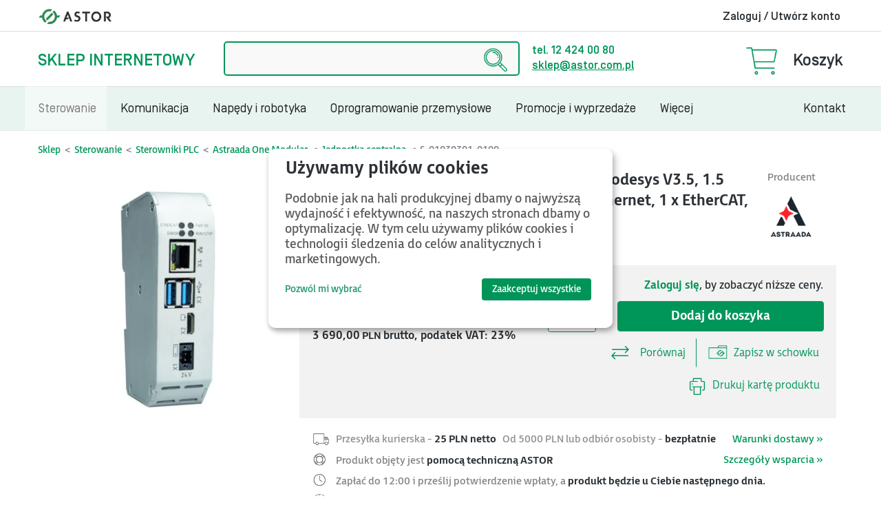

--- FILE ---
content_type: text/html; charset=UTF-8,text/html; charset=UTF-8
request_url: https://www.astor.com.pl/sklep/sterowniki-plc/astraada-one-modular-ec2000/s-01030301-0100.html
body_size: 50624
content:



<!DOCTYPE html>
<html lang="pl">
<head>
<meta http-equiv="Content-Type" content="text/html; charset=utf-8" />

<!-- Google Tag Manager -->

<script>(function(w,d,s,l,i){w[l]=w[l]||[];w[l].push({'gtm.start':
new Date().getTime(),event:'gtm.js'});var f=d.getElementsByTagName(s)[0],
j=d.createElement(s),dl=l!='dataLayer'?'&l='+l:'';j.async=true;j.src=
'https://www.googletagmanager.com/gtm.js?id='+i+dl;f.parentNode.insertBefore(j,f);
})(window,document,'script','dataLayer','GTM-KLXSSS4');</script>
<!-- End Google Tag Manager -->


  <meta property="og:title" content="Jednostka centralna MC Pi-Pro, wsparcie Codesys V3.5, 1.5 GHz QuadCore, 8GB Flash, 1GB RAM,1 x Ethernet, 1 x EtherCAT, 2 X USB 3.0, 1 X DDI" />
 <meta property="og:type" content="product" />
 <meta property="og:image" content="https://www.astor.com.pl/sklep/media/catalog/product/cache/1/small_image/200x200/9df78eab33525d08d6e5fb8d27136e95/m/c/mc_pi-pro.jpg" />
 <meta property="og:url" content="https://www.astor.com.pl/sklep/catalog/product/view/id/4878/s/jednostka-centralna-mc-pi-pro-wsparcie-codesys-v3-5-1-5-ghz-quadcore-8gb-flash-1gb-ram-1-x-ethernet-1-x-ethercat/category/211/" />
 <meta property="og:description" content="Jednostka centralna MC Pi-Pro, wsparcie Codesys V3.5, 1.5 GHz QuadCore, 8GB Flash, 1GB RAM,1 x Ethernet, 1 x EtherCAT	" />
 <meta property="og:site_name" content="Default Store View" />
 <meta property="og:image:width" content="200" />
 <meta property="og:image:height" content="200" />


<title>Jednostka centralna MC Pi-Pro, wsparcie Codesys V3.5, 1.5 GHz QuadCore, 8GB Flash, 1GB RAM,1 x Ethernet, 1 x EtherCAT, 2 X USB 3.0, 1 X DDI / Jednostka centralna / Astraada One Modular / Sterowniki PLC / Sterowanie</title>
<meta name="description" content="Jednostka centralna MC Pi-Pro, wsparcie Codesys V3.5, 1.5 GHz QuadCore, 8GB Flash, 1GB RAM,1 x Ethernet, 1 x EtherCAT, 2 X USB 3.0, 1 X DDI - Jednostka centralna - Astraada One Modular" />
<meta name="keywords" content="" />

<meta name="robots" content="INDEX,FOLLOW" />

<link rel="icon" href="https://www.astor.com.pl/sklep/media/favicon/default/favicon.ico" type="image/x-icon" />
<link rel="shortcut icon" href="https://www.astor.com.pl/sklep/media/favicon/default/favicon.ico" type="image/x-icon" />
<!--[if lt IE 7]>
<script type="text/javascript">
//<![CDATA[
    var BLANK_URL = 'https://www.astor.com.pl/sklep/js/blank.html';
    var BLANK_IMG = 'https://www.astor.com.pl/sklep/js/spacer.gif';
//]]>
</script>
<![endif]-->


<link rel="stylesheet" type="text/css" href="https://www.astor.com.pl/sklep/js/calendar/calendar-win2k-1.css" />
<link rel="stylesheet" type="text/css" href="https://www.astor.com.pl/sklep/skin/frontend/astor2016/default/css/cminds_multiwishlist/styles.css" media="all" />
<link rel="stylesheet" type="text/css" href="https://www.astor.com.pl/sklep/skin/frontend/base/default/magmodules/snippets/snippets.css" media="all" />
<link rel="stylesheet" type="text/css" href="https://www.astor.com.pl/sklep/skin/frontend/base/default/css/mirasvit/fpc/mirasvit_fpc.css" media="all" />
<link rel="stylesheet" type="text/css" href="https://www.astor.com.pl/sklep/skin/frontend/astor2016/default/css/mirasvit/searchautocomplete/default.css" media="all" />
<link rel="stylesheet" type="text/css" href="https://www.astor.com.pl/sklep/skin/frontend/base/default/css/mirasvit_searchindex.css" media="all" />
<link rel="stylesheet" type="text/css" href="https://www.astor.com.pl/sklep/skin/frontend/astor2016/default/css/qquoteadv.css" media="all" />
<link rel="stylesheet" type="text/css" href="https://www.astor.com.pl/sklep/skin/frontend/astor2016/default/css/bootstrap.min.css" media="all" />
<link rel="stylesheet" type="text/css" href="https://www.astor.com.pl/sklep/skin/frontend/astor2016/default/css/essentialline.css" media="all" />
<link rel="stylesheet" type="text/css" href="https://www.astor.com.pl/sklep/skin/frontend/astor2016/default/css/animation.css" media="all" />
<link rel="stylesheet" type="text/css" href="https://www.astor.com.pl/sklep/skin/frontend/astor2016/default/css/colorbox.css" media="all" />
<link rel="stylesheet" type="text/css" href="https://www.astor.com.pl/sklep/skin/frontend/astor2016/default/css/common.css" media="all" />
<link rel="stylesheet" type="text/css" href="https://www.astor.com.pl/sklep/skin/frontend/astor2016/default/css/store.css" media="all" />
<link rel="stylesheet" type="text/css" href="https://www.astor.com.pl/sklep/skin/frontend/base/default/css/detailedreview/jquery-ui_ver_3.2.0.min.css" media="all" />
<link rel="stylesheet" type="text/css" href="https://www.astor.com.pl/sklep/skin/frontend/base/default/css/detailedreview/jquery.nouislider.min_ver_3.2.0.min.css" media="all" />
<link rel="stylesheet" type="text/css" href="https://www.astor.com.pl/sklep/skin/frontend/base/default/css/detailedreview/pnotify.custom.min_ver_3.2.0.min.css" media="all" />
<link rel="stylesheet" type="text/css" href="https://www.astor.com.pl/sklep/skin/frontend/base/default/css/detailedreview/magnific-popup_ver_3.2.0.min.css" media="all" />
<link rel="stylesheet" type="text/css" href="https://www.astor.com.pl/sklep/skin/frontend/base/default/css/detailedreview/ratings_ver_3.2.0.min.css" media="all" />
<link rel="stylesheet" type="text/css" href="https://www.astor.com.pl/sklep/skin/frontend/base/default/css/detailedreview/reset_ver_3.2.0.min.css" media="all" />
<link rel="stylesheet" type="text/css" href="https://www.astor.com.pl/sklep/skin/frontend/base/default/css/detailedreview/jquery.fancybox.min_ver_3.2.0.min.css" media="all" />
<link rel="stylesheet" type="text/css" href="https://www.astor.com.pl/sklep/skin/frontend/base/default/css/detailedreview/detailedreview_ver_3.2.0.min.css" media="all" />
<link rel="stylesheet" type="text/css" href="https://www.astor.com.pl/sklep/skin/frontend/base/default/css/detailedreview/reviewshare_ver_3.2.0.min.css" media="all" />
<link rel="stylesheet" type="text/css" href="https://www.astor.com.pl/sklep/skin/frontend/base/default/css/mageworkshop/commentonreview/commentonreview_ver_3.2.0.min.css" media="all" />
<link rel="stylesheet" type="text/css" href="https://www.astor.com.pl/sklep/skin/frontend/base/default/css/mageworkshop/ratingtooltip/ratingtooltip_ver_3.2.0.min.css" media="all" />
<script type="text/javascript" src="https://www.astor.com.pl/sklep/js/prototype/prototype.js"></script>
<script type="text/javascript" src="https://www.astor.com.pl/sklep/js/lib/ccard.js"></script>
<script type="text/javascript" src="https://www.astor.com.pl/sklep/js/prototype/validation.js"></script>
<script type="text/javascript" src="https://www.astor.com.pl/sklep/js/scriptaculous/builder.js"></script>
<script type="text/javascript" src="https://www.astor.com.pl/sklep/js/scriptaculous/effects.js"></script>
<script type="text/javascript" src="https://www.astor.com.pl/sklep/js/scriptaculous/dragdrop.js"></script>
<script type="text/javascript" src="https://www.astor.com.pl/sklep/js/scriptaculous/controls.js"></script>
<script type="text/javascript" src="https://www.astor.com.pl/sklep/js/scriptaculous/slider.js"></script>
<script type="text/javascript" src="https://www.astor.com.pl/sklep/js/varien/js.js"></script>
<script type="text/javascript" src="https://www.astor.com.pl/sklep/js/varien/form.js"></script>
<script type="text/javascript" src="https://www.astor.com.pl/sklep/js/varien/product_options.js"></script>
<script type="text/javascript" src="https://www.astor.com.pl/sklep/js/mage/translate.js"></script>
<script type="text/javascript" src="https://www.astor.com.pl/sklep/js/mage/cookies.js"></script>
<script type="text/javascript" src="https://www.astor.com.pl/sklep/js/mage/jquery-1.11.3.min.noconflict.js"></script>
<script type="text/javascript" src="https://www.astor.com.pl/sklep/js/mage/update.min.js"></script>
<script type="text/javascript" src="https://www.astor.com.pl/sklep/js/mage/bootstrap.magento.js"></script>
<script type="text/javascript" src="https://www.astor.com.pl/sklep/js/prototype/window.js"></script>
<script type="text/javascript" src="https://www.astor.com.pl/sklep/js/mirasvit/core/underscore.js"></script>
<script type="text/javascript" src="https://www.astor.com.pl/sklep/js/mirasvit/core/backbone.js"></script>
<script type="text/javascript" src="https://www.astor.com.pl/sklep/js/mirasvit/code/searchautocomplete/form.js"></script>
<script type="text/javascript" src="https://www.astor.com.pl/sklep/js/mirasvit/code/searchautocomplete/autocomplete.js"></script>
<script type="text/javascript" src="https://www.astor.com.pl/sklep/js/varien/product.js"></script>
<script type="text/javascript" src="https://www.astor.com.pl/sklep/js/varien/configurable.js"></script>
<script type="text/javascript" src="https://www.astor.com.pl/sklep/js/calendar/calendar.js"></script>
<script type="text/javascript" src="https://www.astor.com.pl/sklep/js/calendar/calendar-setup.js"></script>
<script type="text/javascript" src="https://www.astor.com.pl/sklep/skin/frontend/base/default/js/ec.js"></script>
<script type="text/javascript" src="https://www.astor.com.pl/sklep/skin/frontend/base/default/js/cminds_multiwishlist/window.js"></script>
<script type="text/javascript" src="https://www.astor.com.pl/sklep/skin/frontend/base/default/js/scommerce/jquery.cookie.js"></script>
<script type="text/javascript" src="https://www.astor.com.pl/sklep/skin/frontend/astor2016/default/js/tab.js"></script>

<script type="text/javascript">
//<![CDATA[
Mage.Cookies.path     = '/';
Mage.Cookies.domain   = '.www.astor.com.pl';
//]]>
</script>

<script type="text/javascript">
//<![CDATA[
optionalZipCountries = ["HK","IE","MO","PA"];
//]]>
</script>
<script>

	
	window.dataLayer = window.dataLayer || [], collection = [];

		
	AEC.Const = 
	{
		TIMING_CATEGORY_ADD_TO_CART:		'Add To Cart Time',
		TIMING_CATEGORY_REMOVE_FROM_CART:	'Remove From Cart Time',
		TIMING_CATEGORY_PRODUCT_CLICK:		'Product Detail Click Time',
		TIMING_CATEGORY_CHECKOUT:			'Checkout Time',
		TIMING_CATEGORY_CHECKOUT_STEP:		'Checkout Step Time',
		TIMING_CATEGORY_PRODUCT_WISHLIST:	'Add to Wishlist Time',
		TIMING_CATEGORY_PRODUCT_COMPARE:	'Add to Compare Time',
		URL:								'https://www.astor.com.pl/sklep/'
	};

		
	AEC.Const.Viewport = false;

		
	AEC.Const.ClientId = null;

		
	AEC.CookieConsent.support = false;

		
	AEC.Message = 
	{
		confirmRemove: 'Czy na pewno chcesz usunąć ten produkt z koszyka?'
	};

	AEC.currencyCode 	= 'PLN';
	AEC.eventTimeout 	=  2000;
	AEC.eventCallback	=  false;
	AEC.forceSelectors 	=  0;
	AEC.facebook 		=  false;
	AEC.facebookPixelId = '465514407292587';

	AEC.SUPER = [];

	/**
	 * Persistent dataLayer[] data
	 */
	AEC.Persist = (function(dataLayer)
	{
		var DATA_KEY = 'persist'; 

		var proto = 'undefined' != typeof Storage ? 
		{
			push: function(key, entity)
			{
				/**
				 * Get data
				 */
				var data = this.data();

				/**
				 * Push data
				 */
				data[key] = entity;

				/**
				 * Save to local storage
				 */
				localStorage.setItem(DATA_KEY, JSON.stringify(data));

				return this;
			},
			data: function()
			{
				var data = localStorage.getItem(DATA_KEY);
				
				if (null !== data)
				{
					return JSON.parse(data);
				}

				return {};
			},
			merge: function()
			{
				var data = this.data();
				var push = 
				{
					persist: {}
				};

				for (var i in data)
				{
					push.persist[i] = data[i];
				}

				dataLayer.push(push);

				return this;
			},
			clear: function()
			{
				/**
				 * Reset private local storage
				 */
				localStorage.setItem(DATA_KEY,JSON.stringify({}));

				return this;
			}
		} : {
			push: 	function(){}, 
			merge: 	function(){},
			clear: 	function(){}
		}

		/**
		 * Constants
		 */
		proto.CONST_KEY_PROMOTION = 'persist_promotion';

		return proto;
		
	})(dataLayer).merge();

	if (AEC.facebook)
	{

		
	}
	
</script>
<script>

	/**
 	 * Define dataLayer[] object
	 */
	window.dataLayer = window.dataLayer || [];

	/**
	 * Define transport layer to use as fallback in case of Ad-Blockers
	 * 
	 * @copyright Anowave
	 */
	var dataLayerTransport = (function()
	{
		var data = [];
		
		return {
			data:[],
			push: function(data)
			{
				this.data.push(data);
				
				return this;
			},
			serialize: function()
			{
				return this.data;
			}
		}	
	})();

			
</script><script>

	var visitor = 
	{
		visitorLoginState: 		'Logged out',
		visitorType:			'NOT LOGGED IN',
		visitorLifetimeValue:	 0,
		visitorExistingCustomer:'No'
	};

	
	if ('undefined' !== typeof jQuery)
	{
		(function($, visitor)
		{
			$.extend(visitor, []);
			
		})(jQuery, visitor);
	}

	AEC.Cookie.visitor(visitor).push(dataLayer);

	
</script><script>

	/**
	 * Custom dimensions
	 */
	var dimensions = {"pageType":"product","pageName":"Jednostka centralna MC Pi-Pro, wsparcie Codesys V3.5, 1.5 GHz QuadCore, 8GB Flash, 1GB RAM,1 x Ethernet, 1 x EtherCAT, 2 X USB 3.0, 1 X DDI - Jednostka centralna - ASTOR | Sklep internetowy"};
	
	if (dimensions && dimensions.hasOwnProperty('pageType'))
	{
		dataLayer.push(dimensions);
	}

</script><script>

	/**
	 * A/B Split Testing Experiments
	 * 
	 * @copyright Anowave
 	 * @release Requires PHP 5.4 or higher.
	 */

	 if ('undefined' === typeof AB)
	 {
		var AB = (function($, dataLayer)
		{
			var cookies = {}, experiment_cookie = 'ab', percent = 50;

			/**
			 * Get experiment(s)
			 */
			var experiments = {};

			
			return {
				experiments: experiments,
				experiments_data:[],
				run: function()
				{
					$.each(this.experiments, function(index, experiment)
					{
						if (experiment.triggered)
						{
							experiment.callback.apply(experiment,[dataLayer]);
						}
					});

					return this;
				},
				experiment: function(experiment)
				{
					/**
					 * Get experiment content
					 */
					var content = $('[id=' + experiment + ']').html();

					/**
					 * Replace experimented content
					 */
					$('span[data-experiment=' + experiment + ']').html(content);
				}
			}
		})(jQuery, dataLayer).run();
	 }

</script><script>

	if ('undefined' !== typeof jQuery && 'undefined' !== typeof dataLayer)
	{
		jQuery(document).ready(function()
		{
		    var PromotionTrack = (function($, dataLayer)
		    {
		        return {
		            apply: function()
		            {
		                var promotions = [], position = 0;
		
		                $('[data-promotion]').each(function()
		                {
		                    promotions.push(
	                        {
	                            id:      	$(this).data('promotion-id'),
	                            name:    	$(this).data('promotion-name'),
	                            creative:	$(this).data('promotion-creative'),
	                            position:	++position
	                        });
	
		                    $(this).on(
	                        {
	                            click: function()
	                            {
		                           	var data = 
			                        {
	                           			'event': 'promotionClick',
	                           			'eventLabel': 'Promotion click',
                                        'ecommerce': 
                                        {
                                            'promoClick': 
                                            {
                                                'promotions':
                                                [
	                                                {
		                                                'id':       $(this).data('promotion-id'),
		                                                'name':     $(this).data('promotion-name'),
		                                                'creative': $(this).data('promotion-creative'),
		                                                'position': $(this).data('promotion-position')
	                                                }
                                                ]
                                            }
                                        }
					                };
					                
	                                dataLayer.push(data);

	                                /**
	                                 * Save persistent data
	                                 */
	                                AEC.Persist.push(AEC.Persist.CONST_KEY_PROMOTION,
	    	                        {
		    	                        'promotion':data.ecommerce.promoClick.promotions[0]
		    	                    });
	                            }
	                        });
		                });
		
		                if (promotions.length)
		                {
		                	(function(callback)
		                	{
		                		if (AEC.CookieConsent.support)
		                		{
		                			AEC.CookieConsent.queue(callback).process();
		                		}
		                		else 
		                		{
		                			callback.apply(window,[]);
		                		}
		                				
		                	})((function(dataLayer, google_tag_params)
		                	{
		                		return function()
		                		{
		                			dataLayer.push(
                	                {
                		                 'event':'promoViewNonInteractive',
                		                 'eventLabel':'Promotion view',
                	                     'ecommerce':
                	                     {
                	                           'promoView':
                	                           {
                	                               'promotions': promotions
                	                           }
                	                      }
                	                });
		                		}
		                	})(dataLayer, promotions));
		                }
		
		                return this;
		            }
		        }
		    })(jQuery, dataLayer).apply();
		});
	}
	else 
	{
		console.log('Promotion tracking requires jQuery and dataLayer[] object defined.');
	}
	
</script><script>

	var EC = [];

		
	window.google_tag_params = window.google_tag_params || {};

		
	window.google_tag_params.ecomm_pagetype = 'product';

		
	window.G = [];

		
	window.revenue = 0;

		
	window.DoubleClick = 
	{
		DoubleClickRevenue:	 	0,
		DoubleClickTransaction: 0,
		DoubleClickQuantity: 	0
	};

		
</script>
<script>AEC.Cookie.pushPrivate()</script>

<script>

	/**
 	 * Push tracking 
	 */

		
				AEC.Cookie.detail({"ecommerce":{"currencyCode":"PLN","detail":{"actionField":{"list":"Jednostka centralna"},"products":[{"name":"Jednostka centralna MC Pi-Pro, wsparcie Codesys V3.5, 1.5 GHz QuadCore, 8GB Flash, 1GB RAM,1 x Ethernet, 1 x EtherCAT, 2 X USB 3.0, 1 X DDI","id":"S-01030301-0100","brand":"","category":"Sterowanie\/Sterowniki PLC\/Astraada One Modular\/Jednostka centralna","price":3000,"dimension20":"ASTOR | Sklep internetowy"}]},"impressions":[{"id":"S-01010203-0204","name":"Astraada One Terminal Prime - Terminal operatorski 7\" TFT, dotykowy pojemnościowy, i.MX6 800 MHz, 2 GB Flash, 512 MB RAM, 1x USB, 1x ETH","price":5040,"list":"Produkty powiązane","brand":"","category":"Grupy rabatowe","position":1},{"id":"S-01010202-0204-PR","name":"PROMOCJA - Astraada One Terminal Pro - Terminal operatorski TFT 7” (800x480), 800 MHz, 512 MB Flash, 512 MB RAM, 1x USB, 1x ETH (ET2007, 222001900)","price":2149,"list":"Produkty powiązane","brand":"","category":"Black Week","position":2}]}}).push(dataLayer);

				AEC.Cookie.Storage.set('ec_f5eb5f7b71ba601dff5e097a7a765d0a_ec_details', {"ecommerce":{"currencyCode":"PLN","detail":{"actionField":{"list":"Jednostka centralna"},"products":[{"name":"Jednostka centralna MC Pi-Pro, wsparcie Codesys V3.5, 1.5 GHz QuadCore, 8GB Flash, 1GB RAM,1 x Ethernet, 1 x EtherCAT, 2 X USB 3.0, 1 X DDI","id":"S-01030301-0100","brand":"","category":"Sterowanie\/Sterowniki PLC\/Astraada One Modular\/Jednostka centralna","price":3000,"dimension20":"ASTOR | Sklep internetowy"}]},"impressions":[{"id":"S-01010203-0204","name":"Astraada One Terminal Prime - Terminal operatorski 7\" TFT, dotykowy pojemnościowy, i.MX6 800 MHz, 2 GB Flash, 512 MB RAM, 1x USB, 1x ETH","price":5040,"list":"Produkty powiązane","brand":"","category":"Grupy rabatowe","position":1},{"id":"S-01010202-0204-PR","name":"PROMOCJA - Astraada One Terminal Pro - Terminal operatorski TFT 7” (800x480), 800 MHz, 512 MB Flash, 512 MB RAM, 1x USB, 1x ETH (ET2007, 222001900)","price":2149,"list":"Produkty powiązane","brand":"","category":"Black Week","position":2}]}});
		
		/**
		 * AdWords Dynamic Remarketing
		 */
		window.google_tag_params.ecomm_pagetype 	= 'product';
		window.google_tag_params.ecomm_prodid 		=  "S-01030301-0100";
		window.google_tag_params.ecomm_pname 		=  "Jednostka centralna MC Pi-Pro, wsparcie Codesys V3.5, 1.5 GHz QuadCore, 8GB Flash, 1GB RAM,1 x Ethernet, 1 x EtherCAT, 2 X USB 3.0, 1 X DDI";
		window.google_tag_params.ecomm_pvalue 		=  3000;
		window.google_tag_params.ecomm_totalvalue 	=  3000;
		window.google_tag_params.ecomm_category		= 'Jednostka centralna';

				
		/**
		 * Facebook Pixel Tracking
		 */
		
				
	
		if ('undefined' !== typeof Product && Product.hasOwnProperty('OptionsPrice') && Product.OptionsPrice.prototype.hasOwnProperty('formatPrice'))
	{
				Product.OptionsPrice.prototype.reload = Product.OptionsPrice.prototype.reload.wrap(function(parentMethod)
		{
			parentMethod();

			AEC.Callbacks.queue(function(price)
			{
				var price = parseFloat(price).toFixed(2);

				jQuery('[data-event="addToCart"]').data('price', price).attr('data-price', price);
			});
		});

		Product.OptionsPrice.prototype.formatPrice = Product.OptionsPrice.prototype.formatPrice.wrap(function(parentMethod, price)
		{
						AEC.Callbacks.apply(price);
			
			var price = parentMethod(price);

			return price;
		});
	}

			
		(function($)
		{
			$(document).ready(function()
			{
					
				if (AEC.SUPER.length)
				{
					var attributes = $('[name^="super_attribute"]');
		
					attributes.on('change.ec', function()
					{
						var set = [], variants = [];
						
						$.each(attributes, function(index, attribute)
						{
							var value = parseInt($(this).val());
		
							if (value > 0)
							{
								set.push(value);
							}
	
							var name = $(attribute).attr('name'), id = name.substring(name.indexOf('[') + 1, name.lastIndexOf(']'));
	
							var option = $(attribute).find('option:selected');
	
							if (0 < parseInt(option.val()))
							{
								variants.push(
								{
									id: 	id,
									text: 	option.text()
								});
							}
						});
						
						if (set.length == attributes.length)
						{
							var variant = [];
							
							for (i = 0, l = variants.length; i < l; i++)
							{
								for (a = 0, b = AEC.SUPER.length; a < b; a++)
								{
									if (AEC.SUPER[a].id == variants[i].id)
									{
										variant.push([AEC.SUPER[a].label,variants[i].text].join(':'));
									}
								}
							}
	
							if (variant.length)
							{
																var data = {"event":"virtualVariantView","ecommerce":{"currencyCode":"PLN","detail":{"actionField":{"list":"Configurable variants"},"products":[{"id":"S-01030301-0100","name":"Jednostka centralna MC Pi-Pro, wsparcie Codesys V3.5, 1.5 GHz QuadCore, 8GB Flash, 1GB RAM,1 x Ethernet, 1 x EtherCAT, 2 X USB 3.0, 1 X DDI","price":3000}]}}};
	
																data.ecommerce.detail.products[0].variant = variant.join('-');
	
								
								AEC.Cookie.detail(data).push(dataLayer);
							}
						}
					});
				}
			});
		})(jQuery);
		
	</script>

<script>

	
	
</script><script>
	</script>
<script>
		</script>
<script type="application/ld+json">[{"@context":"http:\/\/schema.org","@type":"BreadcrumbList","itemListElement":[{"@type":"ListItem","position":1,"item":{"@id":"https:\/\/www.astor.com.pl\/sklep\/","name":"Sklep"}},{"@type":"ListItem","position":2,"item":{"@id":"https:\/\/www.astor.com.pl\/sklep\/sterowanie.html","name":"Sterowanie"}},{"@type":"ListItem","position":3,"item":{"@id":"https:\/\/www.astor.com.pl\/sklep\/sterowanie\/sterowniki-plc.html","name":"Sterowniki PLC"}},{"@type":"ListItem","position":4,"item":{"@id":"https:\/\/www.astor.com.pl\/sklep\/sterowanie\/sterowniki-plc\/astraada-one-modular-ec2000.html","name":"Astraada One Modular"}},{"@type":"ListItem","position":5,"item":{"@id":"https:\/\/www.astor.com.pl\/sklep\/sterowanie\/sterowniki-plc\/astraada-one-modular-ec2000\/jednostka-centralna.html","name":"Jednostka centralna"}}]}]</script>
<script type="application/ld+json">[{"@context":"http:\/\/schema.org","@type":"WebSite","url":"https:\/\/www.astor.com.pl\/sklep\/","name":"ASTOR"}]</script>
<script type="application/ld+json">[{"@context":"http:\/\/schema.org","@type":"Organization","url":"https:\/\/www.astor.com.pl\/sklep\/","logo":"https:\/\/www.astor.com.pl\/sklep\/media\/astor-30-lat.png","sameAs":["https:\/\/www.facebook.com\/ASTOR.automatyzacja\/","https:\/\/www.linkedin.com\/company\/astor","https:\/\/www.youtube.com\/ASTOR"]}]</script>
<script>window.jQuery||document.write('<script src="//ajax.googleapis.com/ajax/libs/jquery/1.7.1/jquery.min.js"><\/script>');</script><script>jQuery.noConflict();</script><meta name="viewport" content="width=device-width, initial-scale=1.0" />
<!-- HTML5 Shim and Respond.js IE8 support of HTML5 elements and media queries -->
<!--[if lt IE 9]>
  <script src="https://oss.maxcdn.com/libs/html5shiv/3.7.0/html5shiv.js"></script>
  <script src="https://oss.maxcdn.com/libs/respond.js/1.4.2/respond.min.js"></script>
<![endif]-->
<script src="/sklep/js/mage/chat.js"></script><style type="text/css">
    </style>
<script type="application/ld+json">[{"@context":"http:\/\/schema.org","@type":"Product","name":"Jednostka centralna MC Pi-Pro, wsparcie Codesys V3.5, 1.5 GHz QuadCore, 8GB Flash, 1GB RAM,1 x Ethernet, 1 x EtherCAT, 2 X USB 3.0, 1 X DDI","description":"Jednostka centralna MC Pi-Pro, wsparcie Codesys V3.5, 1.5 GHz QuadCore, 8GB Flash, 1GB RAM,1 x Ethernet, 1 x EtherCAT","image":"https:\/\/www.astor.com.pl\/sklep\/media\/catalog\/product\/m\/c\/mc_pi-pro.jpg","offers":{"@type":"http:\/\/schema.org\/Offer","availability":"http:\/\/schema.org\/InStock","price":"3000.00","priceCurrency":"PLN","seller":{"@type":"Organization","name":"ASTOR"}},"brand":"Astraada","model":"S-01030301-0100","sku":"S-01030301-0100"}]</script>
<script type="text/javascript">//<![CDATA[
        var Translator = new Translate();
        //]]></script>
<link rel="stylesheet" type="text/css" href="https://www.astor.com.pl/sklep/skin/frontend/astor2016/default/css/modern.css" media="all">
<!-- -->


<script type="text/javascript" src="/sklep/skin/frontend/base/default/js/qquoteadv.js"></script></head>
<body class=" catalog-product-view catalog-product-view product-jednostka-centralna-mc-pi-pro-wsparcie-codesys-v3-5-1-5-ghz-quadcore-8gb-flash-1gb-ram-1-x-ethernet-1-x-ethercat categorypath-sterowanie-sterowniki-plc-astraada-one-modular-ec2000-jednostka-centralna-html category-jednostka-centralna user-not-logged">
<!-- Google Tag Manager (noscript) -->

<noscript><iframe src="https://www.googletagmanager.com/ns.html?id=GTM-KLXSSS4" height="0" width="0" style="display:none;visibility:hidden"></iframe></noscript>

<!-- End Google Tag Manager (noscript) -->

        
 

<div class="top-block">



         

    <div class="top-bar top-bar-1" ><div class="container">
    <div class="pull-left top-bar-logo">
        
            <div class="main-logo">
        <a href="https://www.astor.com.pl/"><img alt="ASTOR Sklep" src="https://www.astor.com.pl/sklep//media/logo-astor.png" style=""/></a></div>
                 <a href="https://www.astor.com.pl/"><!--<span>Strona główna ASTOR</span>--></a>
                </div>


        <div class="pull-right">

            

                
                <span class="top-span top-user top-user-guest"><span class="top-user-icon">
                

                <a href="https://www.astor.com.pl/sklep/customer/account/login/referer/aHR0cHM6Ly93d3cuYXN0b3IuY29tLnBsL3NrbGVwL2NhdGFsb2cvcHJvZHVjdC92aWV3L2lkLzUxNjYvcy96ZXN0YXctc3RhcnRvd3ktYXN0cmFhZGEtb25lLW1vZHVsYXIvY2F0ZWdvcnkvMjExLw,,">Zaloguj / Utwórz konto</a>                
                </span></span>
        </div>

   <div class="pull-right">
                <div class="top-span top-store">                
                <a href="https://www.astor.com.pl/sklep/">Sklep</a>
                </div>
    </div>





    </div></div>

   
    <div class="top-bar top-bar-store clearfix"><div class="container">
        <div class="pull-left">
        <a class="top-brand" href="https://www.astor.com.pl/sklep/">Sklep internetowy</a>    
        </div>

      


        <div class="pull-right">

        <div class="top-span visible-lg top-bar-kontakt">
        tel. 12 424 00 80<br /><a href="mailto:sklep@astor.com.pl" style="text-decoration: underline;">sklep@astor.com.pl</a>
        </div>

        


        <div class="top-span">
         
<div class="dropdown cart-span">
<a id="dLabel" data-toggle="dropdown" aria-haspopup="true" aria-expanded="false">  
  <span class="top-span top-basket top-basket-empty"> <span class="basket-count">0</span>&nbsp;</span>
  <span class="hidden-xs"> Koszyk <span class="caret"></span></span>
</a>
<div class="dropdown-menu" aria-labelledby="dLabel" id="cartDD">


   
                     <table class="table">
        
        <tr><td class="summary" colspan="3">
            Ilość produktów w koszyku: <span class="pull-right">0</span>
                
            </td></tr>
            <tr><td>
        Twój koszyk jest pusty.      </td></tr></table>
        

</div><!--dropdown-->
</div><!--cart span-->






<!-- quote -->


        
        </div>



        </div>

        <form id="search_mini_form" action="https://www.astor.com.pl/sklep/catalogsearch/result/" method="get"
    class="searchautocomplete UI-SEARCHAUTOCOMPLETE search-control"
    data-tip="Szukaj tutaj w całym sklepie..."
    data-url="//www.astor.com.pl/sklep/searchautocomplete/ajax/get/"
    data-minchars="3"
    data-delay="500">

    <input type="hidden" name="order" value="relevance" />    
    <!--
    <input type="hidden" name="order" value="relevance" />
    <input type="hidden" name="dir" value="desc" />

    -->

    <div class="form-search">
        

        
        <input id="search" type="text" autocomplete="off"  name="q" value="" class="input-text UI-SEARCH UI-NAV-INPUT" maxlength="128" /><label for="q" style="position:absolute;z-index: -1;width:1px;height: 1px;">Szukaj</label>

        
        <button type="submit" title="Szukaj" class="button"><img src="https://www.astor.com.pl/sklep//media/szukaj.png" alt="Szukaj" ></button>

        <span class="icon-cross text-grey"></span>

        <div class="searchautocomplete-loader UI-LOADER" style="display:none;"><i class="icon-gear animate-spin"></i></div>
        
        <div style="display:none" id="search_autocomplete" class="UI-PLACEHOLDER search-autocomplete searchautocomplete-placeholder"></div>
    </div>
</form>

    </div></div>

    
    <div class="top-bar-menu"><div class="container">


</ul></li>
    
        <nav class="navbar">
            <div class="navbar-header">
                                                <span class="pull-right visible-xs "  style="margin-right:20px;"><a onclick="jQuery('.search-control').fadeToggle(300);this.hide();" class="show-search"><img alt="szukaj" src="https://www.astor.com.pl/sklep/media/szukaj.png" /></a> </span>

                <button type="button" class="navbar-toggle collapsed" data-toggle="collapse" data-target="#main-navbar-collapse" aria-expanded="false">
                        <span class="sr-only">Toggle Navigation</span>
                        <span class="icon-bar"></span>
                        <span class="icon-bar"></span>
                        <span class="icon-bar"></span>
                </button>
                <div class="mobile-title visible-xs fake-h4"><a  href="https://www.astor.com.pl/sklep/sterowanie.html">Sterowanie</a></div>

            </div>
            <div class="collapse navbar-collapse" id="main-navbar-collapse">
                <ul class="nav navbar-nav top-menu menu">
                    <li class="mobile-login-li">
                        <div class="visible-xs mobile-login"><a href="https://www.astor.com.pl/sklep/customer/account/login/referer/aHR0cHM6Ly93d3cuYXN0b3IuY29tLnBsL3NrbGVwL2NhdGFsb2cvcHJvZHVjdC92aWV3L2lkLzUxNjYvcy96ZXN0YXctc3RhcnRvd3ktYXN0cmFhZGEtb25lLW1vZHVsYXIvY2F0ZWdvcnkvMjExLw,,">Zaloguj / Utwórz konto</a></div>                    </li>              
                    <li  class="highlight" title="Sterowanie" ><a href="https://www.astor.com.pl/sklep/sterowanie.html"  class="level-top" ><span>Sterowanie <span class="caret"></span></span></a><ul class="level0  left-align dropdown-menu"><li title="Panele operatorskie HMI" ><a href="https://www.astor.com.pl/sklep/sterowanie/panele-operatorskie.html" ><span>Panele operatorskie HMI <span class="caret"></span></span></a><ul><li title="Astraada HMI Panel" ><a href="https://www.astor.com.pl/sklep/sterowanie/panele-operatorskie/astraada-hmi-panel.html" ><span>Astraada HMI Panel</span></a></li><li title="QuickPanel+" ><a href="https://www.astor.com.pl/sklep/sterowanie/panele-operatorskie/quickpanel.html" ><span>QuickPanel+</span></a></li><li title="Astraada One Terminal" ><a href="https://www.astor.com.pl/sklep/sterowanie/panele-operatorskie/astraada-one-terminal.html" ><span>Astraada One Terminal</span></a></li><li title="Akcesoria" ><a href="https://www.astor.com.pl/sklep/sterowanie/panele-operatorskie/akcesoria-panele.html" ><span>Akcesoria</span></a></li></ul></li><li title="Sterowniki PLC" ><a href="https://www.astor.com.pl/sklep/sterowanie/sterowniki-plc.html" ><span>Sterowniki PLC <span class="caret"></span></span></a><ul><li title="PACSystems RSTi-EP" ><a href="https://www.astor.com.pl/sklep/sterowanie/sterowniki-plc/pacsystems-rsti-ep.html" ><span>PACSystems RSTi-EP</span></a></li><li title="Astraada One Modular" ><a href="https://www.astor.com.pl/sklep/sterowanie/sterowniki-plc/astraada-one-modular-ec2000.html" ><span>Astraada One Modular</span></a></li><li title="Astraada One Compact" ><a href="https://www.astor.com.pl/sklep/sterowanie/sterowniki-plc/astraada-one-compact-ecc2000.html" ><span>Astraada One Compact</span></a></li><li title="RCC" ><a href="https://www.astor.com.pl/sklep/sterowanie/sterowniki-plc/sterowniki-plc-rcc.html" ><span>RCC</span></a></li><li title="VersaMax Micro" ><a href="https://www.astor.com.pl/sklep/sterowanie/sterowniki-plc/sterowniki-plc-versamax-micro.html" ><span>VersaMax Micro</span></a></li><li title="VersaMax" ><a href="https://www.astor.com.pl/sklep/sterowanie/sterowniki-plc/versamax.html" ><span>VersaMax</span></a></li><li title="PACSystems RX3i" ><a href="https://www.astor.com.pl/sklep/sterowanie/sterowniki-plc/pacsystems-rx3i.html" ><span>PACSystems RX3i</span></a></li></ul></li><li title="Sterowniki PLC z panelem" ><a href="https://www.astor.com.pl/sklep/sterowanie/sterowniki-zintegrowane-z-panelem.html" ><span>Sterowniki PLC z panelem <span class="caret"></span></span></a><ul><li title="Horner X" ><a href="https://www.astor.com.pl/sklep/sterowanie/sterowniki-zintegrowane-z-panelem/horner-x.html" ><span>Horner X</span></a></li><li title="XLe / EXLe" ><a href="https://www.astor.com.pl/sklep/sterowanie/sterowniki-zintegrowane-z-panelem/xle.html" ><span>XLe / EXLe</span></a></li><li title="XLt / EXLt" ><a href="https://www.astor.com.pl/sklep/sterowanie/sterowniki-zintegrowane-z-panelem/xlt.html" ><span>XLt / EXLt</span></a></li><li title="XL4 Prime" ><a href="https://www.astor.com.pl/sklep/sterowanie/sterowniki-zintegrowane-z-panelem/xl4e.html" ><span>XL4 Prime</span></a></li><li title="XL6 Prime" ><a href="https://www.astor.com.pl/sklep/sterowanie/sterowniki-zintegrowane-z-panelem/exl6-xl6-prime.html" ><span>XL6 Prime</span></a></li><li title="XL7 Prime" ><a href="https://www.astor.com.pl/sklep/sterowanie/sterowniki-zintegrowane-z-panelem/xl7-prime.html" ><span>XL7 Prime</span></a></li><li title="XL10 Prime" ><a href="https://www.astor.com.pl/sklep/sterowanie/sterowniki-zintegrowane-z-panelem/exl10-xl10-prime.html" ><span>XL10 Prime</span></a></li><li title="XL15 Prime" ><a href="https://www.astor.com.pl/sklep/sterowanie/sterowniki-zintegrowane-z-panelem/xl15-prime.html" ><span>XL15 Prime</span></a></li><li title="Canvas 4" ><a href="https://www.astor.com.pl/sklep/sterowanie/sterowniki-zintegrowane-z-panelem/canvas-4.html" ><span>Canvas 4</span></a></li><li title="Canvas 5" ><a href="https://www.astor.com.pl/sklep/sterowanie/sterowniki-zintegrowane-z-panelem/canvas-5.html" ><span>Canvas 5</span></a></li><li title="Canvas 7" ><a href="https://www.astor.com.pl/sklep/sterowanie/sterowniki-zintegrowane-z-panelem/canvas-7.html" ><span>Canvas 7</span></a></li><li title="Canvas 7D" ><a href="https://www.astor.com.pl/sklep/sterowanie/sterowniki-zintegrowane-z-panelem/canvas-7d.html" ><span>Canvas 7D</span></a></li><li title="Canvas 10D" ><a href="https://www.astor.com.pl/sklep/sterowanie/sterowniki-zintegrowane-z-panelem/canvas-10d.html" ><span>Canvas 10D</span></a></li><li title="Astraada One Compact HMI" ><a href="https://www.astor.com.pl/sklep/sterowanie/sterowniki-zintegrowane-z-panelem/astraada-one-compact-hmi-dc2000.html" ><span>Astraada One Compact HMI</span></a></li><li title="Akcesoria" ><a href="https://www.astor.com.pl/sklep/sterowanie/sterowniki-zintegrowane-z-panelem/akcesoria.html" ><span>Akcesoria</span></a></li></ul></li><li title="Moduły I/O" ><a href="https://www.astor.com.pl/sklep/sterowanie/moduly-i-o.html" ><span>Moduły I/O <span class="caret"></span></span></a><ul><li title="RSTi" ><a href="https://www.astor.com.pl/sklep/sterowanie/moduly-i-o/rsti.html" ><span>RSTi</span></a></li><li title="SmartMod" ><a href="https://www.astor.com.pl/sklep/sterowanie/moduly-i-o/smartmod.html" ><span>SmartMod</span></a></li><li title="SmartMod PLUS" ><a href="https://www.astor.com.pl/sklep/sterowanie/moduly-i-o/smartmod-plus.html" ><span>SmartMod PLUS</span></a></li><li title="SmartStix" ><a href="https://www.astor.com.pl/sklep/sterowanie/moduly-i-o/smartstix.html" ><span>SmartStix</span></a></li><li title="OCS IO" ><a href="https://www.astor.com.pl/sklep/sterowanie/moduly-i-o/ocs-io.html" ><span>OCS IO</span></a></li><li title="Astraada IO IP67" ><a href="https://www.astor.com.pl/sklep/sterowanie/moduly-i-o/astraada-io-ip67.html" ><span>Astraada IO IP67</span></a></li></ul></li><li title="Komputery przemysłowe" ><a href="https://www.astor.com.pl/sklep/sterowanie/komputery-przemyslowe.html" ><span>Komputery przemysłowe <span class="caret"></span></span></a><ul><li title="Komputery panelowe (All-in-one)" ><a href="https://www.astor.com.pl/sklep/sterowanie/komputery-przemyslowe/komputery-panelowe-all-in-one.html" ><span>Komputery panelowe (All-in-one)</span></a></li><li title="Komputery mini PC i Box PC" ><a href="https://www.astor.com.pl/sklep/sterowanie/komputery-przemyslowe/komputery-mini-pc-i-box-pc.html" ><span>Komputery mini PC i Box PC</span></a></li><li title="Dotykowe monitory przemysłowe" ><a href="https://www.astor.com.pl/sklep/sterowanie/komputery-przemyslowe/monitory-przemyslowe.html" ><span>Dotykowe monitory przemysłowe</span></a></li><li title="Komputery rack 19” i wolnostojące" ><a href="https://www.astor.com.pl/sklep/sterowanie/komputery-przemyslowe/komputery-rack-19-i-wolnostojace.html" ><span>Komputery rack 19” i wolnostojące</span></a></li><li title="Akcesoria" ><a href="https://www.astor.com.pl/sklep/sterowanie/komputery-przemyslowe/akcesoria.html" ><span>Akcesoria</span></a></li></ul></li><li title="Systemy bezpieczeństwa" ><a href="https://www.astor.com.pl/sklep/sterowanie/systemy-bezpieczenstwa.html" ><span>Systemy bezpieczeństwa <span class="caret"></span></span></a><ul><li title="Przekaźniki bezpieczeństwa" ><a href="https://www.astor.com.pl/sklep/sterowanie/systemy-bezpieczenstwa/przekazniki-bezpieczenstwa.html" ><span>Przekaźniki bezpieczeństwa</span></a></li><li title="Sterowniki bezpieczeństwa" ><a href="https://www.astor.com.pl/sklep/sterowanie/systemy-bezpieczenstwa/sterowniki-bezpieczenstwa.html" ><span>Sterowniki bezpieczeństwa</span></a></li><li title="Kurtyny bezpieczeństwa (bariery optyczne)" ><a href="https://www.astor.com.pl/sklep/sterowanie/systemy-bezpieczenstwa/kurtyny-bezpieczenstwa-bariery-optyczne.html" ><span>Kurtyny bezpieczeństwa (bariery optyczne)</span></a></li></ul></li><li title="Tablety przemysłowe" ><a href="https://www.astor.com.pl/sklep/sterowanie/tablety-przemyslowe.html" ><span>Tablety przemysłowe <span class="caret"></span></span></a><ul><li title="Astraada TAB" ><a href="https://www.astor.com.pl/sklep/sterowanie/tablety-przemyslowe/astraada-tab.html" ><span>Astraada TAB</span></a></li><li title="Akcesoria" ><a href="https://www.astor.com.pl/sklep/sterowanie/tablety-przemyslowe/akcesoria.html" ><span>Akcesoria</span></a></li></ul></li></ul></li><li title="Komunikacja" ><a href="https://www.astor.com.pl/sklep/komunikacja.html"  class="level-top" ><span>Komunikacja <span class="caret"></span></span></a><ul class="level0  left-align dropdown-menu"><li title="Switche przemysłowe" ><a href="https://www.astor.com.pl/sklep/komunikacja/switche-przemyslowe.html" ><span>Switche przemysłowe <span class="caret"></span></span></a><ul><li title="Switche niezarządzalne " ><a href="https://www.astor.com.pl/sklep/komunikacja/switche-przemyslowe/jet-net-2000-3000.html" ><span>Switche niezarządzalne </span></a></li><li title="Switche zarządzalne " ><a href="https://www.astor.com.pl/sklep/komunikacja/switche-przemyslowe/jet-net-4000-5000-6000.html" ><span>Switche zarządzalne </span></a></li><li title="Switche PoE" ><a href="https://www.astor.com.pl/sklep/komunikacja/switche-przemyslowe/jet-poe.html" ><span>Switche PoE</span></a></li></ul></li><li title="Moduły światłowodowe SFP" ><a href="https://www.astor.com.pl/sklep/komunikacja/moduly-swiatlowodowe.html" ><span>Moduły światłowodowe SFP <span class="caret"></span></span></a><ul><li title="Jednomodowe" ><a href="https://www.astor.com.pl/sklep/komunikacja/moduly-swiatlowodowe/jednomodowe.html" ><span>Jednomodowe</span></a></li><li title="Wielomodowe" ><a href="https://www.astor.com.pl/sklep/komunikacja/moduly-swiatlowodowe/wielomodowe.html" ><span>Wielomodowe</span></a></li></ul></li><li title="Konwertery" ><a href="https://www.astor.com.pl/sklep/komunikacja/konwertery.html" ><span>Konwertery <span class="caret"></span></span></a><ul><li title="Konwertery protokołów" ><a href="https://www.astor.com.pl/sklep/komunikacja/konwertery/konwertery-protokolow.html" ><span>Konwertery protokołów</span></a></li><li title="Konwertery światłowodowe" ><a href="https://www.astor.com.pl/sklep/komunikacja/konwertery/konwertery-swiatlowodowe.html" ><span>Konwertery światłowodowe</span></a></li></ul></li><li title="Urządzenia GSM" ><a href="https://www.astor.com.pl/sklep/komunikacja/modemy-gsm.html" ><span>Urządzenia GSM <span class="caret"></span></span></a><ul><li title="Teltonika" ><a href="https://www.astor.com.pl/sklep/komunikacja/modemy-gsm/teltonika.html" ><span>Teltonika</span></a></li></ul></li><li title="Urządzenia WiFi" ><a href="https://www.astor.com.pl/sklep/komunikacja/urzadzenia-wi-fi.html" ><span>Urządzenia WiFi <span class="caret"></span></span></a><ul><li title="JET-WAVE-2000" ><a href="https://www.astor.com.pl/sklep/komunikacja/urzadzenia-wi-fi/urzadzenia-wi-fi-jet-wave-2000.html" ><span>JET-WAVE-2000</span></a></li><li title="JET-WAVE-3000/4000" ><a href="https://www.astor.com.pl/sklep/komunikacja/urzadzenia-wi-fi/jet-wave-3000-4000.html" ><span>JET-WAVE-3000/4000</span></a></li></ul></li><li title="Advanced Connectivity" ><a href="https://www.astor.com.pl/sklep/komunikacja/advanced-connectivity.html" ><span>Advanced Connectivity <span class="caret"></span></span></a><ul><li title="Kinetic Mesh " ><a href="https://www.astor.com.pl/sklep/komunikacja/advanced-connectivity/kinetic-mesh.html" ><span>Kinetic Mesh </span></a></li><li title="SATELLINE" ><a href="https://www.astor.com.pl/sklep/komunikacja/advanced-connectivity/satelline.html" ><span>SATELLINE</span></a></li></ul></li><li title="Systemy IIoT" ><a href="https://www.astor.com.pl/sklep/komunikacja/systemy-iiot.html" ><span>Systemy IIoT <span class="caret"></span></span></a><ul><li title="Czujniki bezprzewodowe Bluetooth" ><a href="https://www.astor.com.pl/sklep/komunikacja/systemy-iiot/komunikacja-bluetooth.html" ><span>Czujniki bezprzewodowe Bluetooth</span></a></li></ul></li></ul></li><li title="Napędy i robotyka" ><a href="https://www.astor.com.pl/sklep/napedy.html"  class="level-top" ><span>Napędy i robotyka <span class="caret"></span></span></a><ul class="level0  dropdown-menu"><li title="Falowniki" ><a href="https://www.astor.com.pl/sklep/napedy/falowniki-przemienniki-czestotliwosci.html" ><span>Falowniki <span class="caret"></span></span></a><ul><li title="DRV-24 - ekonomiczne" ><a href="https://www.astor.com.pl/sklep/napedy/falowniki-przemienniki-czestotliwosci/drv-24.html" ><span>DRV-24 - ekonomiczne</span></a></li><li title="DRV-240 - maszynowe" ><a href="https://www.astor.com.pl/sklep/napedy/falowniki-przemienniki-czestotliwosci/drv-240-maszynowe.html" ><span>DRV-240 - maszynowe</span></a></li><li title="DRV-260 - do wentylatorów i pomp" ><a href="https://www.astor.com.pl/sklep/napedy/falowniki-przemienniki-czestotliwosci/drv-260.html" ><span>DRV-260 - do wentylatorów i pomp</span></a></li><li title="DRV-28A - zaawansowane" ><a href="https://www.astor.com.pl/sklep/napedy/falowniki-przemienniki-czestotliwosci/drv-28.html" ><span>DRV-28A - zaawansowane</span></a></li><li title="Falowniki jednofazowe" ><a href="https://www.astor.com.pl/sklep/napedy/falowniki-przemienniki-czestotliwosci/falowniki-jednofazowe.html" ><span>Falowniki jednofazowe</span></a></li><li title="Falowniki trójfazowe" ><a href="https://www.astor.com.pl/sklep/napedy/falowniki-przemienniki-czestotliwosci/falowniki-trojfazowe.html" ><span>Falowniki trójfazowe</span></a></li></ul></li><li title="Akcesoria do falowników" ><a href="https://www.astor.com.pl/sklep/napedy/przemienniki-czestotliwosci-akcesoria.html" ><span>Akcesoria do falowników <span class="caret"></span></span></a><ul><li title="Filtry wejściowe" ><a href="https://www.astor.com.pl/sklep/napedy/przemienniki-czestotliwosci-akcesoria/przemienniki-czestotliwosci-akcesoria-filtry-wejsciowe.html" ><span>Filtry wejściowe</span></a></li><li title="Filtry wyjściowe" ><a href="https://www.astor.com.pl/sklep/napedy/przemienniki-czestotliwosci-akcesoria/przemienniki-czestotliwosci-akcesoria-filtry-wyjsciowe.html" ><span>Filtry wyjściowe</span></a></li><li title="Karty rozszerzeń do falowników" ><a href="https://www.astor.com.pl/sklep/napedy/przemienniki-czestotliwosci-akcesoria/karty-komunikacyjne.html" ><span>Karty rozszerzeń do falowników</span></a></li><li title="Panele LED/LCD" ><a href="https://www.astor.com.pl/sklep/napedy/przemienniki-czestotliwosci-akcesoria/przemienniki-czestotliwosci-akcesoria-pl.html" ><span>Panele LED/LCD</span></a></li><li title="Rezystory hamujące" ><a href="https://www.astor.com.pl/sklep/napedy/przemienniki-czestotliwosci-akcesoria/przemienniki-czestotliwosci-akcesoria-rezystory-hamujace.html" ><span>Rezystory hamujące</span></a></li><li title="Moduły hamujące" ><a href="https://www.astor.com.pl/sklep/napedy/przemienniki-czestotliwosci-akcesoria/moduly-hamujace.html" ><span>Moduły hamujące</span></a></li><li title="Akcesoria montażowe" ><a href="https://www.astor.com.pl/sklep/napedy/przemienniki-czestotliwosci-akcesoria/akcesoria-montazowe.html" ><span>Akcesoria montażowe</span></a></li></ul></li><li title="Serwonapędy" ><a href="https://www.astor.com.pl/sklep/napedy/serwonapedy.html" ><span>Serwonapędy <span class="caret"></span></span></a><ul><li title="Astraada SRV" ><a href="https://www.astor.com.pl/sklep/napedy/serwonapedy/astraada-srv.html" ><span>Astraada SRV</span></a></li><li title="PacDrive M (ELAU)" ><a href="https://www.astor.com.pl/sklep/napedy/serwonapedy/pacdrive3-elau.html" ><span>PacDrive M (ELAU)</span></a></li><li title="PacDrive 3" ><a href="https://www.astor.com.pl/sklep/napedy/serwonapedy/pacdrive-3.html" ><span>PacDrive 3</span></a></li></ul></li><li title="Robotyka" ><a href="https://www.astor.com.pl/sklep/napedy/robotyzacja.html" ><span>Robotyka <span class="caret"></span></span></a><ul><li title="Roboty Kawasaki" ><a href="https://www.astor.com.pl/sklep/napedy/robotyzacja/roboty-kawasaki.html" ><span>Roboty Kawasaki</span></a></li><li title="Roboty EPSON" ><a href="https://www.astor.com.pl/sklep/napedy/robotyzacja/roboty-epson.html" ><span>Roboty EPSON</span></a></li><li title="Roboty mobilne Agilox" ><a href="https://www.astor.com.pl/sklep/napedy/robotyzacja/roboty-mobilne-agilox.html" ><span>Roboty mobilne Agilox</span></a></li><li title="Akcesoria do robotów mobilnych MiR" ><a href="https://www.astor.com.pl/sklep/napedy/robotyzacja/roboty-mobilne-mir.html" ><span>Akcesoria do robotów mobilnych MiR</span></a></li><li title="Robot edukacyjny ASTORINO" ><a href="https://www.astor.com.pl/sklep/napedy/robotyzacja/robot-edukacyjny-astorino.html" ><span>Robot edukacyjny ASTORINO</span></a></li><li title="Cele do paletyzacji" ><a href="https://www.astor.com.pl/sklep/napedy/robotyzacja/cele-do-paletyzacji.html" ><span>Cele do paletyzacji</span></a></li></ul></li></ul></li><li title="Oprogramowanie przemysłowe" ><a href="https://www.astor.com.pl/sklep/oprogramowanie-przemyslowe.html"  class="level-top" ><span>Oprogramowanie przemysłowe <span class="caret"></span></span></a><ul class="level0  left-align dropdown-menu"><li title="Systemy SCADA" ><a href="https://www.astor.com.pl/sklep/oprogramowanie-przemyslowe/systemy-scada.html" ><span>Systemy SCADA <span class="caret"></span></span></a><ul><li title="AVEVA Edge" ><a href="https://www.astor.com.pl/sklep/oprogramowanie-przemyslowe/systemy-scada/aveva-edge.html" ><span>AVEVA Edge</span></a></li><li title="AVEVA InTouch HMI (dawniej Wonderware)" ><a href="https://www.astor.com.pl/sklep/oprogramowanie-przemyslowe/systemy-scada/systemy-scada-wonderware-intouch.html" ><span>AVEVA InTouch HMI (dawniej Wonderware)</span></a></li><li title="AVEVA Plant SCADA" ><a href="https://www.astor.com.pl/sklep/oprogramowanie-przemyslowe/systemy-scada/aveva-plant-scada.html" ><span>AVEVA Plant SCADA</span></a></li></ul></li><li title="Oprogramowanie narzędziowe" ><a href="https://www.astor.com.pl/sklep/oprogramowanie-przemyslowe/oprogramowanie-narzedziowe.html" ><span>Oprogramowanie narzędziowe <span class="caret"></span></span></a><ul><li title="PAC Machine Edition (dawniej Proficy)" ><a href="https://www.astor.com.pl/sklep/oprogramowanie-przemyslowe/oprogramowanie-narzedziowe/proficy-machine-edition.html" ><span>PAC Machine Edition (dawniej Proficy)</span></a></li><li title="CODESYS" ><a href="https://www.astor.com.pl/sklep/oprogramowanie-przemyslowe/oprogramowanie-narzedziowe/codesys.html" ><span>CODESYS</span></a></li></ul></li></ul></li><li id="menu-promocje-wyprzedaze" title="Promocje i&nbsp;wyprzedaże" ><a href="#"  class="level-top" ><span>Promocje i&nbsp;wyprzedaże</span></a><ul class="level0  left-align dropdown-menu"><li><a href="https://www.astor.com.pl/sklep/promocje.html">Promocje</a></li>

<li><a href="https://www.astor.com.pl/sklep/wyprzedaz.html">Wyprzedaż</a></li>


</ul></li><li id="menu-inne" title="Więcej" ><a href="https://www.astor.com.pl/sklep/inne-kategorie.html"  class="level-top" ><span>Więcej <span class="caret"></span></span></a><ul class="level0  dropdown-menu"><li title="Zasilanie" ><a href="https://www.astor.com.pl/sklep/inne-kategorie/zasilanie.html" ><span>Zasilanie <span class="caret"></span></span></a><ul><li title="Astraada PWR" ><a href="https://www.astor.com.pl/sklep/inne-kategorie/zasilanie/astraada-pwr.html" ><span>Astraada PWR</span></a></li><li title="Falowniki fotowoltaiczne" ><a href="https://www.astor.com.pl/sklep/inne-kategorie/zasilanie/falowniki-fotowoltaiczne.html" ><span>Falowniki fotowoltaiczne</span></a></li></ul></li><li title="Szkolenia" ><a href="https://www.astor.com.pl/sklep/inne-kategorie/szkolenia.html" ><span>Szkolenia <span class="caret"></span></span></a><ul><li title="E-szkolenia" ><a href="https://www.astor.com.pl/sklep/inne-kategorie/szkolenia/e-szkolenia.html" ><span>E-szkolenia</span></a></li><li title="Szkolenia stacjonarne/zdalne" ><a href="https://www.astor.com.pl/sklep/inne-kategorie/szkolenia/szkolenia-stacjonarne.html" ><span>Szkolenia stacjonarne/zdalne</span></a></li></ul></li><li title="Konsultacje" ><a href="https://www.astor.com.pl/sklep/inne-kategorie/konsultacje-1.html" ><span>Konsultacje <span class="caret"></span></span></a><ul><li title="Kontrakty Pomocy Technicznej ASTOR" ><a href="https://www.astor.com.pl/sklep/inne-kategorie/konsultacje-1/kontrakty-pomocy-technicznej-astor.html" ><span>Kontrakty Pomocy Technicznej ASTOR</span></a></li><li title="Konsultacje" ><a href="https://www.astor.com.pl/sklep/inne-kategorie/konsultacje-1/konsultacje.html" ><span>Konsultacje</span></a></li></ul></li><li title="Oferta dla placówek edukacyjnych" ><a href="https://www.astor.com.pl/sklep/inne-kategorie/oferta-dla-placowek-edukacyjnych.html" ><span>Oferta dla placówek edukacyjnych</span></a><ul><li class="level2 first"><a href="https://www.astor.com.pl/sklep/inne-kategorie/oferta-dla-placowek-edukacyjnych.html"><span>Oferta dla placówek edukacyjnych</span></a></li><li class="level2 dummy"><span>&nbsp;</span></li></ul></li><li title="Gadżety" ><a href="https://www.astor.com.pl/sklep/inne-kategorie/gadzety.html" ><span>Gadżety</span></a><ul><li class="level2 first"><a href="https://www.astor.com.pl/sklep/inne-kategorie/gadzety.html"><span>Gadżety</span></a></li><li class="level2 dummy"><span>&nbsp;</span></li></ul></li></ul></li><li class="level0 nav-8 last level-top" id="menu-kontakt"><a href="https://www.astor.com.pl/sklep/obsluga-sklepu/" class="level-top"><span>Kontakt <span class="kontakt-separator"></span></span></a><ul class="level0  left-align dropdown-menu"><li style="display:block;float:none;"><a href="https://www.astor.com.pl/sklep/obsluga-sklepu">Kontakt – Pomoc</a></li>
<li style="display:block;float:none;"><a href="https://www.astor.com.pl/sklep/warunki-dostawy">Warunki dostawy</a></li>
<li style="display:block;float:none;"><a href="https://www.astor.com.pl/sklep/gwarancje-i-zwroty">Gwarancje i zwroty</a></li>
<li style="display:block;float:none;"><a href="https://www.astor.com.pl/regulaminy.html" target="_blank">Regulaminy</a></li>
<li style="display:block;float:none;"><a href="https://www.astor.com.pl/sklep/opinie-klientow.html/" target="_blank">Opinie klientów</a></li>
<li style="padding:10px 0;float:none;width:100%;"><hr style="border-top:solid 1px #ddd!important''"/></li>
<li class="wiedza" style="display:block;float:none;"><a href="https://www.astor.com.pl/sklep/wiedza/" >Wiedza (poradniki, filmy,szkolenia)</a></li>
                </ul>
            </div>
        </nav>
    
</div></div> 
<script>
    jQuery('#menu-promocje-wyprzedaze').addClass('visible-md visible-lg').after('<li id="menu-promocje" class="visible-xs visible-sm" title="Promocje"><a href="/sklep/promocje.html" class="level-top"><span>Promocje</span></a></li><li id="menu-wyprzedaz" class="visible-xs visible-sm" title="Wyprzedaż"><a href="/sklep/wyprzedaz.html" class="level-top"><span>Wyprzedaż</span></a></li>');


    jQuery('#menu-kontakt li.wiedza a').html('Wiedza<br /><small class="text-grey">(poradniki, filmy,szkolenia)</small>');    
</script>    
            
       
</div>




<!-- Wyświetlenie Produktu -->
<script>
googleTagManager.push({
  event: "view_item",
  ecommerce: {
    items: [{
      item_id: "5166",
      item_name: "Zestaw startowy Astraada One Modular – Sterownik modułowy Pi-Pro + Moduł 16DI/16DO + Zasilacz 24 VDC + Targety + e-szkolenie",
      item_brand: "Astraada",
      item_category: "Promocje",
      item_category2: "Jednostka centralna",
      item_category3: "Najlepsze na start",
      item_category4: "BEZ RABATU",
      item_category5: "Black Week",
      item_variant: "",
      price: 3790    }]
  }
});
</script>

<div class="slider-wrap">


</div>

<div class="container">
    
                </div>



    <div class="container">
            <noscript>
        <div class="global-site-notice noscript">
            <div class="notice-inner">
                <p>
                    <strong>JavaScript seems to be disabled in your browser.</strong><br />
                    You must have JavaScript enabled in your browser to utilize the functionality of this website.                </p>
            </div>
        </div>
    </noscript>
        
<ul class="breadcrumb">
    
        <li class="0">
                    <a href="https://www.astor.com.pl/sklep/" title="">Sklep</a>
                </li>
    
        <li class="1">
                    <a href="https://www.astor.com.pl/sklep/sterowanie.html" title="">Sterowanie</a>
                </li>
    
        <li class="2">
                    <a href="https://www.astor.com.pl/sklep/sterowanie/sterowniki-plc.html" title="">Sterowniki PLC</a>
                </li>
    
        <li class="3">
                    <a href="https://www.astor.com.pl/sklep/sterowanie/sterowniki-plc/astraada-one-modular-ec2000.html" title="">Astraada One Modular</a>
                </li>
    
        <li class="4">
                    <a href="https://www.astor.com.pl/sklep/sterowanie/sterowniki-plc/astraada-one-modular-ec2000/jednostka-centralna.html" title="">Jednostka centralna</a>
                </li>
    
        <li class="5">
                    S-01030301-0100                </li>
    </ul>


        <div class="layout layout-1-col">
            <div role="main" id="main-div">
                                

<span class="absulutely-hidden" id="hiddenProductId"  data-value="4878"></span>



<script type="text/javascript">
    var optionsPrice = new Product.OptionsPrice([]);
    // Product.OptionsPrice.priceFormat='{"pattern":"%s<span class=\'em larger\'>\u00a0</span>","precision":2,"requiredPrecision":2,"decimalSymbol":",","groupSymbol":"\u00a0","groupLength":3,"integerRequired":1}';

</script>
<div id="messages_product_view"></div>
<div class="product-view 
product-type-simple"><div class="row">

        <div class="product-img-box col-xs-12 col-sm-4 col-md-4">
            

        
    
    <div class="product-image product-image-zoom">
        <a href="#product-media-modal" data-toggle="media" data-index="0" aria-label="Modal" title="Modal">
            <img id="main-product-image" src="https://www.astor.com.pl/sklep/media/catalog/product/cache/1/image/736x736/9df78eab33525d08d6e5fb8d27136e95/m/c/mc_pi-pro.webp" data-src="https://www.astor.com.pl/sklep/media/catalog/product/cache/1/image/736x736/9df78eab33525d08d6e5fb8d27136e95/m/c/mc_pi-pro.webp" alt="Jednostka centralna MC Pi-Pro, wsparcie Codesys V3.5, 1.5 GHz QuadCore, 8GB Flash, 1GB RAM,1 x Ethernet, 1 x EtherCAT, 2 X USB 3.0, 1 X DDI">
        </a>
    </div>



    <div class="modal modal-media  fade" id="product-media-modal">
        <div class="modal-dialog modal-lg">
            <div class="modal-content">
                <div class="modal-header">
                    <button type="button" class="close" data-dismiss="modal" aria-hidden="true">&times;</button>
                    <h4 class="modal-title">Jednostka centralna MC Pi-Pro, wsparcie Codesys V3.5, 1.5 GHz QuadCore, 8GB Flash, 1GB RAM,1 x Ethernet, 1 x EtherCAT, 2 X USB 3.0, 1 X DDI</h4>
                </div>
                <div class="modal-body">

                    <div id="product-media-carousel" class="carousel slide">
                        <ol class="carousel-indicators">
                                                                                        <li data-target="#product-media-carousel" class="active" data-slide-to="0"></li>
                                                                                                            </ol>

                        <div class="carousel-inner">
                                                                                        <div class="item active">
                                    <img src="https://www.astor.com.pl/sklep/media/catalog/product/cache/1/image/940x587/9df78eab33525d08d6e5fb8d27136e95/m/c/mc_pi-pro.webp" alt="Jednostka centralna MC Pi-Pro, wsparcie Codesys V3.5, 1.5 GHz QuadCore, 8GB Flash, 1GB RAM,1 x Ethernet, 1 x EtherCAT, 2 X USB 3.0, 1 X DDI">
                                </div>
                                                                                </div>

                                            </div>

                </div>
                <div class="modal-footer">
                    <button type="button" class="btn btn-default" data-dismiss="modal">Close</button>
                </div>
            </div>
        </div>
    </div>



<div id="karty-katalogowe"></div>

        <div id="selected-configuration-wrap"></div>


        </div>



    <div class="product-essential col-xs-12 col-sm-8 col-md-8">

    <form action="https://www.astor.com.pl/sklep/checkout/cart/add/uenc/aHR0cHM6Ly93d3cuYXN0b3IuY29tLnBsL3NrbGVwL3N0ZXJvd25pa2ktcGxjL2FzdHJhYWRhLW9uZS1tb2R1bGFyLWVjMjAwMC9zLTAxMDMwMzAxLTAxMDAuaHRtbA,,/product/4878/form_key/HqGvnVy4B21DYLch/" method="post" id="product_addtocart_form">
                <div class="no-display">
            <input type="hidden" name="product" value="4878" />
            <input type="hidden" name="related_product" id="related-products-field" value="" />
        </div>

        <div class="product-shop">

            <div class="manufacturer-logo"><span class="text-grey-lt">Producent</span><br /><a href="https://www.astor.com.pl/produkty/producenci/astraada.html" target="_blank"><img alt="Astraada" src="/img/dostawcy/astraada.png" /></a></div>    

            <div class="product-name hidden-xs">
                <div class="fake-h2">Jednostka centralna MC Pi-Pro, wsparcie Codesys V3.5, 1.5 GHz QuadCore, 8GB Flash, 1GB RAM,1 x Ethernet, 1 x EtherCAT, 2 X USB 3.0, 1 X DDI                    
                <!-- dodawanie do ulubionych -->
                
                


                </div>
            </div>

            <script>
                jQuery(document).ready(function($) {
                    $('.link-favorites').on('click', function(e) {
                        e.preventDefault();
                        var $btn = $(this);
                        var productId = $btn.data('product-id');

                        $.ajax({
                            url: 'https://www.astor.com.pl/sklep/multiwishlist/index/favorites/',
                            type: 'POST',
                            dataType: 'json',
                            data: {
                                product_id: productId,
                                form_key: 'HqGvnVy4B21DYLch'
                            },
                            success: function(response) {
                                if (response.success) {
                                    if (response.status === 'added') {
                                        $btn.find('span')
                                            .removeClass('icon-heart')
                                            .addClass('icon-heart-full');
                                    } else if (response.status === 'removed') {
                                        $btn.find('span')
                                            .removeClass('icon-heart-full')
                                            .addClass('icon-heart');
                                    }
                                } else {
                                    alert(response.message || 'Wystąpił błąd.');
                                }
                            },
                            error: function(response) {
                                alert('Błąd połączenia.');
                                console.log(response);
                            }
                        });
                    });
                });


            </script>


            
            <div class="products-list-full-like-rating">

</div>

            <div class="product-name visible-xs">
                <div class="fake-h2">Jednostka centralna MC Pi-Pro, wsparcie Codesys V3.5, 1.5 GHz QuadCore, 8GB Flash, 1GB RAM,1 x Ethernet, 1 x EtherCAT, 2 X USB 3.0, 1 X DDI                    
                                    
                </div>
            </div>


            <p class="product-sku"><span class="text-grey-lt"><img src="https://www.astor.com.pl/sklep/media/i-sku.png" class="icon-grey" alt="icon-sku" /> Kod produktu: </span><span class="sku-code" id="dynamic-sku" data-sku="S-01030301-0100">S-01030301-0100<span><br />

                        </p>


        

                                    

            
                

                <div class="well grey-f2 c-b product-price-block clearfix ">
                                    <div class="availability pull-left-md"><strong>Dostępny</strong> <img alt="icon-available" class="icon-availability" src="/sklep/media/i-status-ok2.png" /></div>
                                                                            <div class="zaloguj_nizsze_ceny hidden-xs hidden-sm"><a href="/sklep/customer/account/login/referer/aHR0cHM6Ly93d3cuYXN0b3IuY29tLnBsL3NrbGVwL3N0ZXJvd25pa2ktcGxjL2FzdHJhYWRhLW9uZS1tb2R1bGFyLWVjMjAwMC9zLTAxMDMwMzAxLTAxMDAuaHRtbA,," class="link-green"><strong>Zaloguj się</strong></a>, by zobaczyć niższe ceny.</div>
                                        <div class="well zaloguj-sie visible-xs visible-sm" style="margin-top:10px;padding-top:10px;padding-bottom:9px;"><a href="/sklep/customer/account/login/referer/aHR0cHM6Ly93d3cuYXN0b3IuY29tLnBsL3NrbGVwL3N0ZXJvd25pa2ktcGxjL2FzdHJhYWRhLW9uZS1tb2R1bGFyLWVjMjAwMC9zLTAxMDMwMzAxLTAxMDAuaHRtbA,," class="link-green">Zaloguj się</a>, i zobacz niższe ceny.</div>   
                 
                                            
                        <div id="oszczedzasz-appendto"></div>
                                
                


                                                                <div class="add-to-cart">
                    
                <div class="input-group">
                  <span class="input-group-btn add-to-cart-button">
                    <button type="button" title="Dodaj do koszyka" class="button btn btn-primary" onclick="productAddToCartForm.submit(this)" data-id="S-01030301-0100" data-name="Jednostka centralna MC Pi-Pro, wsparcie Codesys V3.5, 1.5 GHz QuadCore, 8GB Flash, 1GB RAM,1 x Ethernet, 1 x EtherCAT, 2 X USB 3.0, 1 X DDI" data-category="Sterowanie/Sterowniki PLC/Astraada One Modular/Jednostka centralna" data-brand="" data-price="3000" data-click="productAddToCartForm.submit(this)" data-event="addToCart" data-attributes='{"dimension20":"ASTOR | Sklep internetowy"}'>
                    <span class="visible-md visible-lg">Dodaj do koszyka</span>
                    <span class="visible-xs visible-sm">Dodaj do koszyka</span>
                    </button></span>
                



            
                </div>

            
                        <span class="quantity-select-product">
            <select name="qty" class="qty styled-select">
            <option value="1" selected>1</option>
             <option value="2">2</option> <option value="3">3</option> <option value="4">4</option> <option value="5">5</option> <option value="6">6</option> <option value="7">7</option> <option value="8">8</option> <option value="9">9</option> <option value="10">10</option> <option value="11">11</option> <option value="12">12</option> <option value="13">13</option> <option value="14">14</option> <option value="15">15</option> <option value="16">16</option> <option value="17">17</option> <option value="18">18</option> <option value="19">19</option> <option value="20">20</option> <option value="21">21</option> <option value="22">22</option> <option value="23">23</option> <option value="24">24</option> <option value="25">25</option> <option value="26">26</option> <option value="27">27</option> <option value="28">28</option> <option value="29">29</option> <option value="30">30</option> <option value="31">31</option> <option value="32">32</option> <option value="33">33</option> <option value="34">34</option> <option value="35">35</option> <option value="36">36</option> <option value="37">37</option> <option value="38">38</option> <option value="39">39</option> <option value="40">40</option> <option value="41">41</option> <option value="42">42</option> <option value="43">43</option> <option value="44">44</option> <option value="45">45</option> <option value="46">46</option> <option value="47">47</option> <option value="48">48</option> <option value="49">49</option> <option value="50">50</option> <option value="51">51</option> <option value="52">52</option> <option value="53">53</option> <option value="54">54</option> <option value="55">55</option> <option value="56">56</option> <option value="57">57</option> <option value="58">58</option> <option value="59">59</option> <option value="60">60</option> <option value="61">61</option> <option value="62">62</option> <option value="63">63</option> <option value="64">64</option> <option value="65">65</option> <option value="66">66</option> <option value="67">67</option> <option value="68">68</option> <option value="69">69</option> <option value="70">70</option> <option value="71">71</option> <option value="72">72</option> <option value="73">73</option> <option value="74">74</option> <option value="75">75</option> <option value="76">76</option> <option value="77">77</option> <option value="78">78</option> <option value="79">79</option> <option value="80">80</option> <option value="81">81</option> <option value="82">82</option> <option value="83">83</option> <option value="84">84</option> <option value="85">85</option> <option value="86">86</option> <option value="87">87</option> <option value="88">88</option> <option value="89">89</option> <option value="90">90</option> <option value="91">91</option> <option value="92">92</option> <option value="93">93</option> <option value="94">94</option> <option value="95">95</option> <option value="96">96</option> <option value="97">97</option> <option value="98">98</option> <option value="99">99</option> <option value="100">100</option>            </select>
            </span>

            
        

    </div>



<script type="text/javascript">
jQuery(function() {
    var action; 
    jQuery(".number-spinner button").click(function () {
        btn = jQuery(this);
        input = btn.closest('.number-spinner').find('input');
        btn.closest('.number-spinner').find('button').prop("disabled", false);

        if (btn.attr('data-dir') == 'up') {
            
                if ( input.attr('max') == undefined || parseInt(input.val()) < parseInt(input.attr('max')) ) {
                    input.val(parseInt(input.val())+1);
                }else{
                    btn.prop("disabled", true);
                    clearInterval(action);
                }
           
        } else {
           
                if ( input.attr('min') == undefined || parseInt(input.val()) > parseInt(input.attr('min')) ) {
                    input.val(parseInt(input.val())-1);
                }else{
                    btn.prop("disabled", true);
                    clearInterval(action);
                }           
        }
    });
});
</script>




                                        

                    <div class="wishlist-compare-links-wrap">
                    


                                                                <a href="https://www.astor.com.pl/sklep/catalog/product_compare/add/product/4878/uenc/aHR0cHM6Ly93d3cuYXN0b3IuY29tLnBsL3NrbGVwL3N0ZXJvd25pa2ktcGxjL2FzdHJhYWRhLW9uZS1tb2R1bGFyLWVjMjAwMC9zLTAxMDMwMzAxLTAxMDAuaHRtbA,,/form_key/HqGvnVy4B21DYLch/" class="link-compare btn btn-link"><span class="icon-tab"></span> Porównaj</a>
                    

                                        
                        <a href="https://www.astor.com.pl/sklep/wishlist/index/add/product/4878/form_key/HqGvnVy4B21DYLch/" onclick="productAddToCartForm.submitLight(this, this.href); return false;" class="link-wishlist btn btn-link"><img class="top-bar-icon" src="/sklep/media/schowek/schowek-ikona4.png" alt="schowek"> Zapisz w schowku</a>
                    
                    <a href="?productSheet" target="_blank" class="product-sheet-link-top"><img src="/sklep/media/karta-produktu.png" alt="drukuj" class="product-sheet-icon-top"/> <span>Drukuj kartę produktu</span></a>

 



                    </div>
                                         

                        
    <div class="price-box">
                                                                <span class="price-excluding-tax">
                                        <span class="price"  id="price-excluding-tax-4878">
                                                                                <span class="product-price"><span class="em larger">3 000,00</span> <span>PLN</span><span class="hidden-xs"> netto </span></span>                                            </span>
                </span>
                <span class="price-including-tax">
                                       <span class="price" id="price-including-tax-4878">
                        <span class="product-price"><span class="em larger">3 690,00</span> <span>PLN</span><span class="hidden-xs"> netto </span></span> 
                    </span>
                </span>

                  
                        
        </div>

                    


                
                                <span id="price-detach">
                                    
                <span class="text-grey-lt-off">brutto, podatek VAT: 23%</span>        
                </span> 



                    
                
                    <!--<span  class="">PLN                      
                    </span>-->
                                <script>
                    jQuery( document ).ready(function() {    
                        var element = jQuery('.price-including-tax').detach();                      
                        jQuery('#price-detach').prepend(element);
                        //dokleja szary blok powyżej
                        var element = jQuery('.old-price').detach();                      
                        jQuery('#oszczedzasz-appendto').prepend(element);


                    });
                </script>

                

                <div class="produkt_kupilo">
                                </div>
                    
                </div>



                

                <div class="block-horizontal-sm clearfix">
                <div class="pull-left-md brutto-block">
                
                
                
                

                
                </div>



            <div class="product-additional-info">
                

                                    
            <div class="row">

            <span class="text-grey-lt" style="float:left;margin-bottom:20px;"><img src="https://www.astor.com.pl/sklep/media/i-dostawa2.png" class="icon-grey" alt="dostawa" /></span> <span class="text-grey hidden-xs hidden-sm">Przesyłka kurierska - </span><strong class="hidden-xs hidden-sm">25 PLN netto</strong> 
            <span class="hidden-lg hidden-md">Przesyłka kurierska - </span><strong class="hidden-md hidden-lg">25 PLN netto</strong> </span>
            <span class="hidden-xs hidden-sm">
            &nbsp;&nbsp;<span class="text-grey">Od 5000 PLN lub odbiór osobisty - </span><strong>bezpłatnie</strong> &nbsp;&nbsp;
        </span>
            <a href="https://www.astor.com.pl/sklep/warunki-dostawy/" target="_blank">
                <span class="hidden-xs hidden-sm">Warunki dostawy »</span>
                <span class="hidden-lg hidden-md">Dostawa</span>
            </a>            
            </div>
            
            <div class="row">
            <img src="https://www.astor.com.pl/sklep/media/i-pta2.png" class="icon-grey" alt="pta" /><span class="text-grey-lt hidden-xs hidden-sm">Produkt objęty jest </span><strong class="hidden-xs hidden-sm">pomocą techniczną ASTOR</strong><span class="hidden-md hidden-lg">Pomoc Techniczna ASTOR</span> 
            &nbsp;<a href="https://www.astor.com.pl/klienci-astor/zyskujesz.html" target="_blank">
            
                <span class="hidden-xs hidden-sm">Szczegóły wsparcia »</span>
                <span class="hidden-lg hidden-md">Szczegóły</span>            
        </a>
            </div>
        

            
            <div class="row">
            <span class="text-grey-lt"><img src="https://www.astor.com.pl/sklep/media/i-clock2.png" class="icon-grey" alt="clock" /><span  class="hidden-xs hidden-sm">Zapłać do 12:00 i prześlij potwierdzenie wpłaty, a <strong>produkt będzie u Ciebie następnego dnia.</strong></span><span class="hidden-lg hidden-md">Zamów przed 12:00 - dostawa następnego dnia</span>           
            </div>
                        <div class="row">
            <span class="text-grey-lt"><img src="https://www.astor.com.pl/sklep/media/i-zwrot3.png" class="icon-grey" alt="zwrot" />Możesz  zwrócić produkt <strong>do 14 dni.</strong>

            <a href="https://www.astor.com.pl/sklep/gwarancje-i-zwroty/" target="_blank">
                <span class="hidden-xs hidden-sm">Warunki zwrotu »</span>
                <span class="hidden-lg hidden-md">Warunki</span>
            </a>   

            </div>
                        





                        

                        <div class="row">
            <span class="text-grey-lt"><img src="https://www.astor.com.pl/sklep/media/i-gwarancja.png" class="icon-grey" alt="" />Gwarancja <strong>30 miesięcy</strong>
            </div>
                        
            
            </div>




                <div class="c-b visible-md visible-lg">&nbsp;</div>
                            

            
 

                        </div>
 


                      
            



            



        



        <div class="clearer"></div>
        
</form>
</div>

</div>
    
    <script type="text/javascript">
    //<![CDATA[
        var productAddToCartForm = new VarienForm('product_addtocart_form');
        productAddToCartForm.submit = function(button, url) {
            if (this.validator.validate()) {
                var form = this.form;
                var oldUrl = form.action;

                if (url) {
                   form.action = url;
                }
                var e = null;
                try {
                    this.form.submit();
                } catch (e) {
                }
                this.form.action = oldUrl;
                if (e) {
                    throw e;
                }

                if (button && button != 'undefined') {
                    button.disabled = true;
                }
            }
        }.bind(productAddToCartForm);

        productAddToCartForm.submitLight = function(button, url){
            if(this.validator) {
                var nv = Validation.methods;
                delete Validation.methods['required-entry'];
                delete Validation.methods['validate-one-required'];
                delete Validation.methods['validate-one-required-by-name'];
                // Remove custom datetime validators
                for (var methodName in Validation.methods) {
                    if (methodName.match(/^validate-datetime-.*/i)) {
                        delete Validation.methods[methodName];
                    }
                }

                if (this.validator.validate()) {
                    if (url) {
                        this.form.action = url;
                    }
                    this.form.submit();
                }
                Object.extend(Validation.methods, nv);
            }
        }.bind(productAddToCartForm);
    //]]>
    </script>
    

<div class="">

    <script type="text/javascript">
        //<![CDATA[
        function checkEmail(url, message){
            var elmEmail = $('customer:email');
            if (elmEmail) {
                Event.observe(elmEmail, 'change', function (event) {
                    isExistUserEmail(event, url, message)
                });
            }
        }
        checkEmail('https://www.astor.com.pl/sklep/qquoteadv/index/useJsEmail/', 'Podany adres email użytkownika już istnieje. Zaloguj się <a href=https://www.astor.com.pl/sklep/customer/account/login/referer/aHR0cHM6Ly93d3cuYXN0b3IuY29tLnBsL3NrbGVwL2NhdGFsb2cvcHJvZHVjdC92aWV3L2lkLzQ4Nzgv/>here</a>');
        //]]>
    </script>


  <!-- Nav tabs -->
  <div class="row-full row-full-nav hidden-xs hidden-sm" id="product-menu-fake"><div class="container">
  </div></div>

  <div class="row-full row-full-nav border-bt-grey hidden-xs hidden-sm" id="product-menu"><div class="container">
  <ul class="nav nav-links margin-v-top" >
    <li role="presentation"><a href="#tab-opis">Opis produktu</a></li>
        <li role="presentation"><a href="#tab-parametry">Parametry</a></li>
            <li role="presentation"><a href="#tab-dok">Dokumentacja i pliki</a></li>
        
    
        <li role="presentation"><a href="#tab-opinie"  id="aopinie">Opinie klientów </a></li>
    



    <li role="presentation"><a href="#tab-kontakt" id="tab-kontakt-trigger"  >Zapytaj</a></li>

        <li role="presentation" id="aopinie2-li"><a href="#tab-opinie"  id="aopinie2" class="text-green"><img src="/sklep/media/thumbs-up2.png" /> Oceń produkt</a></li>
        
<!--<img class="hidden-xs" src="https://www.astor.com.pl/img/menu-icons/dokumentacja.png" />-->

  </ul>
  </div></div>

  
  <div class="visible-xs visible-sm">&nbsp;</div>
  <!-- Tab panes -->
  <div class="desc-content">


<div class="row row-upsell-lg row-upsell row-upsell-sm">



</div>

        <div class="hidden-md hidden-lg">
    <a href="#tab-opinie"  id="aopinie2rwd" class="text-green"><img src="/sklep/media/thumbs-up2.png" /> Oceń produkt</a></li>
    </div>
    
        

    <h3 class="hidden-md hidden-lg tab-trigger">Opis produktu</h3><!-- przekacznik RWD -->
    <div  class="desc-pane active text-grey-lt tab-opis" id="tab-opis">        
            <h3>Opis produktu</h3>

                                        
                                                        
                 

               
    
        Jednostka centralna MC Pi-Pro, wsparcie Codesys V3.5, 1.5 GHz QuadCore, 8GB Flash, 1GB RAM,1 x Ethernet, 1 x EtherCAT	
<p>Moduł MC Pi-Pro to jednostka centralna sterownika modułowego ASTRAADA ONE PLC. Środowiskiem&nbsp;programistycznym jest CODESYS V3, kt&oacute;ry pozwala na użycie dowolnych język&oacute;w&nbsp;programistycznych w nim występujących.&nbsp;Najnowsza wersja (v3.5) oprogramowania CODESYS jest wsp&oacute;lnym dla wszystkich urządzeń Astraada One środowiskiem programistycznym. Integruje w sobie zar&oacute;wno programowanie sterownik&oacute;w, tworzenie wizualizacji procesowych jak i sterowanie serwonapędami. Jedna baza zmiennych nie wymaga ich duplikowania przy tworzeniu programu sterującego oraz wizualizacji, zapewniając przejrzystość architektury, sp&oacute;jność i wysoką szybkość działania. 
<br/>
Komunikacja EtherCAT, Modbus TCP/IP – w standardzie <br/>
Komunikacja MQTT, Profinet, EthernetIP, BACnet, OPC UA – opcjonalnie - zapytaj o licencję
 </p>
<p>
Oprogramowanie można bezpłatnie <a title="Astraada One Codesys" href="http://platforma.astor.com.pl/files/getfile/id/11474?force=1">pobrać</a> i przetestować na zaimplementowanym symulatorze.&nbsp;</p>
<center>
<iframe width="600" height="337" src="https://www.youtube.com/embed/MGgoFP_NzNw" frameborder="0" allowfullscreen></iframe>
</center>
<p>Urządzenie MC Pi-Pro poprzez zastosowanie protokołu EtherCAT pozwala na rozbudowę&nbsp;o kolejne moduły systemu EtherCAT I/O. Jednostka centralna zasilana jest 24V DC, posiada jedno wejście cyfrowe. Ponadto do&nbsp;komunikacji wykorzystany został port Ethernet. Moduł ma możliwość archiwizacji danych oraz aktualizacji aplikacji poprzez interfejs USB.</p>
<ul>
<li>8 GB pamięci flash</li>
<li>1 GB pamięci RAM</li>
<li>Środowisko programowania CODESYS V3 (IEC 61131-3)</li>
<li>Port Ethernet</li>
<li>Port EtherCAT</li>
<li>Port USB</li>
<li>Port DDI (mini HDMI)</li>
<li>Komunikacja EtherCAT, Modbus TCP/IP – w standardzie </li>
<li>Komunikacja MQTT, Profinet, EthernetIP, BACnet, OPC UA – opcjonalnie - zapytaj o licencję</li>
<li>Zegar czasu rzeczywistego</li>
<li>Zasilanie +24V DC, 0.3A</li>
</ul>

    
            
    </div>


        <h3 class="hidden-md hidden-lg tab-trigger">Parametry</h3><!-- przekacznik RWD -->
    <div  class="desc-pane" id="tab-parametry">
        
    <h3>Parametry</h3>
    <center>
<table class="table table-striped" style="width: 80%;">
<tbody>
<tr>
<td>&nbsp;Model</td>
<td style="text-align: center;"><strong>MC Pi-Pro</strong></td>
</tr>
<tr class="tabela-parametry-wiersz-naglowek" dir="">
<td colspan="2">&nbsp; &nbsp;<strong>CPU, pamięć</strong></td>
</tr>
<tr>
<td>&nbsp;CPU</td>
<td style="text-align: center;">BCM2711, 1,5 GHz Quad Core</td>
</tr>
<tr>
<td>&nbsp;Pamięć Flash</td>
<td style="text-align: center;">8GB</td>
</tr>
<tr>
<td>&nbsp;Pamięć RAM</td>
<td style="text-align: center;">1GB</td>
</tr>
<tr>
<td>Pamięć  zachowywana</td>
<td style="text-align: center;">100 kB</td>
</tr>
<tr class="tabela-parametry-wiersz-naglowek" dir="">
<td colspan="2">&nbsp; &nbsp;<strong>Wymiary</strong></td>
</tr>
<tr>
<td>&nbsp;Wymiary</td>
<td style="text-align: center;">33 x 122 x 89 mm</td>
</tr>
<tr class="tabela-parametry-wiersz-naglowek">
<td colspan="2">&nbsp; &nbsp;<strong>Warunki użytkowe</strong></td>
</tr>
<tr>
<td>&nbsp;Zakres temperatur</td>
<td style="text-align: center;">&nbsp;0 ... +50 st. C</td>
</tr>
<tr>
<td>&nbsp;Wilgotność&nbsp;</td>
<td style="text-align: center;">&nbsp;max 85%</td>
</tr>
<tr class="tabela-parametry-wiersz-naglowek">
<td colspan="2">&nbsp; &nbsp;<strong>Transport i przechowywanie</strong></td>
</tr>
<tr>
<td>&nbsp;Zakres temperatur</td>
<td style="text-align: center;">-20 ... +70 st. C</td>
</tr>
<tr>
<td>&nbsp;Wilgotność</td>
<td style="text-align: center;">max 85%</td>
</tr>
<tr class="tabela-parametry-wiersz-naglowek">
<td colspan="2"><strong>&nbsp; &nbsp;Obsługa</strong></td>
</tr>
<tr>
<td>&nbsp;Montaż</td>
<td style="text-align: center;">Szyna NS 35/7,5 mm EN 50022 </td>
</tr>
<tr>
<td>&nbsp;Certyfikacja</td>
<td style="text-align: center;">CE (EN 61131-2)</td>
</tr>
<tr>
<td>&nbsp;Środowisko programistyczne</td>
<td style="text-align: center;">CODESYS V3 (IEC 61131-3)</td>
</tr>
<tr class="tabela-parametry-wiersz-naglowek">
<td colspan="2">&nbsp; &nbsp;<strong>Zabezpieczenia</strong></td>
</tr>
<tr>
<td>&nbsp;Klasa</td>
<td style="text-align: center;">3</td>
</tr>
<tr>
<td>&nbsp;Stopień</td>
<td style="text-align: center;">IP20</td>
</tr>
<tr>
<td>&nbsp;Odporność na interferencje</td>
<td style="text-align: center;">EN 61131-2, EN 61000-6-2, EN 61000-6-4,  dla zastosowań przemysłowych </td>
</tr>
<tr class="tabela-parametry-wiersz-naglowek">
<td colspan="2">&nbsp; &nbsp;<strong>Zasilanie</strong></td>
</tr>
<tr>
<td>&nbsp;Napięcie</td>
<td style="text-align: center;">&nbsp;+24V DC</td>
</tr>
<tr>
<td>&nbsp;Pob&oacute;r prądu</td>
<td style="text-align: center;">Max. 0.3A, przy rozszerzeniu o kolejne moduły max. 1.5A</td>
</tr>
<tr>
<td>&nbsp;Zabezpieczenie przed zmianą polaryzacji</td>
<td style="text-align: center;">&nbsp;Tak</td>
</tr>
<tr class="tabela-parametry-wiersz-naglowek">
<td colspan="2">&nbsp; &nbsp;<strong>Interfejs Ethernet</strong></td>
</tr>
<tr>
<td>&nbsp;Liczba/typ</td>
<td style="text-align: center;">1x Ethernet 10/100/1000 Base</td>
</tr>
<tr>
<td>&nbsp;System połączenia</td>
<td style="text-align: center;">RJ45</td>
</tr>
<tr>
<td>&nbsp;Protokoły</td>
<td style="text-align: center;">Modbus TCP/IP, <br/>
MQTT, Profinet, EthernetIP, BACnet, OPC UA (opcjonalnie)
</td>
</tr>
<tr class="tabela-parametry-wiersz-naglowek">
<td colspan="2"><strong>&nbsp; &nbsp;Interfejs EtherCAT</strong></td>
</tr>
<tr>
<td>&nbsp;Liczba/typ</td>
<td style="text-align: center;">1x EtherCAT LVDS</td>
</tr>
<tr>
<td>&nbsp;System połączenia</td>
<td style="text-align: center;">Połączenie 10 pin z prawej strony modułu</td>
</tr>
<tr class="tabela-parametry-wiersz-naglowek">
<td colspan="2"><strong>&nbsp; &nbsp;Interfejs USB</strong></td>
</tr>
<tr>
<td style="table-cell; vertical-align: middle;">&nbsp;Liczba/typ</td>
<td style="text-align: center;">2x host USB 3.0/USB plug type A </td>
</tr>
<tr>
<td>&nbsp;Liczba cykli</td>
<td style="text-align: center;">max 1000</td>
</tr>
<tr class="tabela-parametry-wiersz-naglowek">
<td colspan="2"><strong>&nbsp; &nbsp;Dodatkowe funkcje</strong></td>
</tr>
<tr>
<td>&nbsp;Zegar czasu rzeczywistego</td>
<td style="text-align: center;">Tak, z baterią podtrzymującą</td>
</tr>
<tr>
<td>Wejście na wiatrak chłodzący  </td>
<td style="text-align: center;">1 x 2 pin (5V)</td>
</tr>
</tbody>
</table>
</center>    </div>
    
<a id="upsell-2"></a>
<div class="row row-upsell-lg row-upsell ">
<div class="col-xs-12 col-md-12 col-lg-12 product-slider-wrap">


<h3 style="margin-top:0;">Pomyśl też o...</h3>
    


                        <div id="slider-2" class="carousel carousel-inline" data-ride="carousel" data-interval="false"><div class="carousel-inner">
        


                    <div class="item  active">            

                            
                    
                    <div class="product-wrap product-style-1 product-style-5">

            <!-- obrazek dodaj do koszyka -->
            <form action="https://www.astor.com.pl/sklep/checkout/cart/add/uenc/aHR0cHM6Ly93d3cuYXN0b3IuY29tLnBsL3NrbGVwL3N0ZXJvd25pa2ktcGxjL2FzdHJhYWRhLW9uZS1tb2R1bGFyLWVjMjAwMC9zLTAxMDMwMzAxLTAxMDAuaHRtbA,,/product/5498/form_key/HqGvnVy4B21DYLch/" method="post" class="quantity-select-form" id="product_addtocart_form_5498">
            <input name="qty" value="1" type="hidden">            <input type="image" alt="Dodaj" src="/sklep/media/dodaj_do_koszyka.png" onclick="this.form.submit()" class="btn-dodaj-do-koszyka-upsell"></form>


                    <div class="product-image">
                    <a href="https://www.astor.com.pl/sklep/panele-operatorskie/astraada-one-terminal/s-01010203-0204.html" title='Astraada One Terminal Prime - Terminal operatorski 7" TFT, dotykowy pojemnościowy, i.MX6 800 MHz, 2 GB Flash, 512 MB RAM, 1x USB, 1x ETH' class="product-image"><img src="https://www.astor.com.pl/sklep/media/catalog/product/cache/1/small_image/195x/9df78eab33525d08d6e5fb8d27136e95/a/s/astraada-one-2110w-1__1__1.webp" alt='Astraada One Terminal Prime - Terminal operatorski 7" TFT, dotykowy pojemnościowy, i.MX6 800 MHz, 2 GB Flash, 512 MB RAM, 1x USB, 1x ETH'></a>
                    </div>
                    <span class="product-name product-name-3"><a href="https://www.astor.com.pl/sklep/panele-operatorskie/astraada-one-terminal/s-01010203-0204.html">Astraada One Terminal Prime - Terminal operatorski 7" TFT, dotykowy pojemnościowy, i.MX6 800 MHz, 2 GB Flash, 512 MB RAM, 1x USB, 1x ETH</a></span>
                     
                     

<span class="product-price"><!--cena:-->5040 PLN </span>

                   

                            <img alt="Astraada" src="/img/dostawcy/astraada.png" class="manufacturer">                    

                    
                    <br>

  

                    <div class="upsell-avbl text-grey text-right">
                                        <div class="availability pull-right-md">Dostępny <img alt="" class="icon-availability" src="/sklep/media/i-status-ok.png"></div>
                                    

                                </div>


                      

                    <br><a href="https://www.astor.com.pl/sklep/panele-operatorskie/astraada-one-terminal/s-01010203-0204.html">Zobacz szczegóły »</a>
                    

                    
                    </div>
                                            
                    
                    <div class="product-wrap product-style-1 product-style-5">

            <!-- obrazek dodaj do koszyka -->
            <form action="https://www.astor.com.pl/sklep/checkout/cart/add/uenc/aHR0cHM6Ly93d3cuYXN0b3IuY29tLnBsL3NrbGVwL3N0ZXJvd25pa2ktcGxjL2FzdHJhYWRhLW9uZS1tb2R1bGFyLWVjMjAwMC9zLTAxMDMwMzAxLTAxMDAuaHRtbA,,/product/5804/form_key/HqGvnVy4B21DYLch/" method="post" class="quantity-select-form" id="product_addtocart_form_5804">
            <input name="qty" value="1" type="hidden">            <input type="image" alt="Dodaj" src="/sklep/media/dodaj_do_koszyka.png" onclick="this.form.submit()" class="btn-dodaj-do-koszyka-upsell"></form>


                    <div class="product-image">
                    <a href="https://www.astor.com.pl/sklep/panele-operatorskie/astraada-one-terminal/s-01010202-0204-pr.html" title="PROMOCJA - Astraada One Terminal Pro - Terminal operatorski TFT 7” (800x480), 800 MHz, 512 MB Flash, 512 MB RAM, 1x USB, 1x ETH (ET2007, 222001900)" class="product-image"><img src="https://www.astor.com.pl/sklep/media/catalog/product/cache/1/small_image/195x/9df78eab33525d08d6e5fb8d27136e95/e/t/et2004_1_3.webp" alt="PROMOCJA - Astraada One Terminal Pro - Terminal operatorski TFT 7” (800x480), 800 MHz, 512 MB Flash, 512 MB RAM, 1x USB, 1x ETH (ET2007, 222001900)"></a>
                    </div>
                    <span class="product-name product-name-3"><a href="https://www.astor.com.pl/sklep/panele-operatorskie/astraada-one-terminal/s-01010202-0204-pr.html">PROMOCJA - Astraada One Terminal Pro - Terminal operatorski TFT 7” (800x480), 800 MHz, 512 MB Flash, 512 MB RAM, 1x USB, 1x ETH (ET2007, 222001900)</a></span>
                     
                     

<span class="product-price"><!--cena:-->2149 PLN </span>

                   

                            <img alt="Astraada" src="/img/dostawcy/astraada.png" class="manufacturer">                    

                    
                    <br>

  

                    <div class="upsell-avbl text-grey text-right">
                                        <div class="availability pull-right-md">Dostępny <img alt="" class="icon-availability" src="/sklep/media/i-status-ok.png"></div>
                                    

                                </div>


                      

                    <br><a href="https://www.astor.com.pl/sklep/panele-operatorskie/astraada-one-terminal/s-01010202-0204-pr.html">Zobacz szczegóły »</a>
                    

                    
                    </div>
                                                            <div class="product-wrap product-style-1"></div>
                                                            <div class="product-wrap product-style-1"></div>
                                                            <div class="product-wrap product-style-1"></div>
                                        </div>
        
        
        </div></div><!--carousel-->
        

   </div></div>









    <h3 class="hidden-md hidden-lg tab-trigger">Dokumentacja</h3><!-- przekacznik RWD -->
    <div  class="desc-pane " id="tab-dok">
        
        <script type="text/javascript">console.log('Twoj poziom dostępu:Anonimowy');</script><script type="text/javascript">console.log('ProductCategoryID:19153');</script><div class="dokumentacja-i-pliki"><a class="btn btn-primary btn-lg visible-lg pull-right" href="/wsparcie/dokumentacja-techniczna/Astraada/Sterowniki PLC/Astraada One Modular/" style="padding-left:20px;padding-right:15px;margin-top:-10px;margin-bottom:30px;" target="_blank">Zobacz pełną dokumentację <i class="icon-chevron-right" style="position:relative;top:2px;"></i></a><h3>Wybrane pliki techniczne</h3><h4>Artykuły i informatory</h4><div class="wrapper-showall"><a target="_blank" href="/wsparcie/dokumentacja-techniczna/Astraada/Sterowniki PLC/Astraada One Modular/Artykuły i informatory" class="btn btn-link">Zobacz wszystkie pliki z kategorii: Artykuły i informatory &raquo;</a></div><ul class="bulleted"><li><a href='https://download.astor.com.pl/dokumentacja/Astraada/Sterowniki PLC/Astraada One Modular/Artykuły i informatory/Astraada-One-Safety-konfiguracja-ASTOR.pdf'>Konfiguracja Astraada One Safety</a></li><li><a href='https://download.astor.com.pl/dokumentacja/Astraada/Sterowniki PLC/Astraada One Modular/Artykuły i informatory/Astraada-ONE-nowe-kody-produktów-2023.pdf'>Nowe kody katalogowe produktów Astraada ONE</a></li><li><a href='https://download.astor.com.pl/dokumentacja/Astraada/Sterowniki PLC/Astraada One Modular/Artykuły i informatory/Konfiguracja-połączenia-ASTRAADA-ONE-z-ASTRAADA-HMI.pdf'>Konfiguracja połączenia Astraada One z Astraada HMI</a></li></ul><h4>Certyfikaty</h4><div class="wrapper-showall"><a target="_blank" href="/wsparcie/dokumentacja-techniczna/Astraada/Sterowniki PLC/Astraada One Modular/Certyfikaty" class="btn btn-link">Zobacz wszystkie pliki z kategorii: Certyfikaty &raquo;</a></div><ul class="bulleted"><li><a href='https://download.astor.com.pl/dokumentacja/Astraada/Sterowniki PLC/Astraada One Modular/Certyfikaty/Certyfikat-CE-EC1000.pdf'>Certyfikat CE dla Astraada ONE Modular EC1000</a></li></ul><h4>Firmware</h4><div class="wrapper-showall"><a target="_blank" href="/wsparcie/dokumentacja-techniczna/Astraada/Sterowniki PLC/Astraada One Modular/Firmware" class="btn btn-link">Zobacz wszystkie pliki z kategorii: Firmware &raquo;</a></div><ul class="bulleted"><li><a href='https://download.astor.com.pl/dokumentacja/Astraada/Sterowniki PLC/Astraada One Modular/Firmware/v3-firmware-3.12.3.tgz'>Firmware 3.12.3</a></li></ul><h4>Karty katalogowe</h4><div class="wrapper-showall"><a target="_blank" href="/wsparcie/dokumentacja-techniczna/Astraada/Sterowniki PLC/Astraada One Modular/Karty katalogowe" class="btn btn-link">Zobacz wszystkie pliki z kategorii: Karty katalogowe &raquo;</a></div><ul class="bulleted"><li><a href='https://download.astor.com.pl/dokumentacja/Astraada/Sterowniki PLC/Astraada One Modular/Karty katalogowe/Karta-Astraada-One-Modular-BC-Pi-Pro-S-01080101-0200.pdf'>Karta katalogowa dla S-01080101-0200</a></li><li><a href='https://download.astor.com.pl/dokumentacja/Astraada/Sterowniki PLC/Astraada One Modular/Karty katalogowe/Karta-Astraada-One-Modular-BC-Pi-Prime-S-01080102-0200.pdf'>Karta katalogowa dla S-01080102-0200</a></li><li><a href='https://download.astor.com.pl/dokumentacja/Astraada/Sterowniki PLC/Astraada One Modular/Karty katalogowe/Karta-Astraada-One-Modular-MC-Pi-Plus-S-01030303-0100.pdf'>Karta katalogowa dla S-01030303-0100</a></li></ul><h4>Pliki pozostałe</h4><div class="wrapper-showall"><a target="_blank" href="/wsparcie/dokumentacja-techniczna/Astraada/Sterowniki PLC/Astraada One Modular/Pliki pozostałe" class="btn btn-link">Zobacz wszystkie pliki z kategorii: Pliki pozostałe &raquo;</a></div><ul class="bulleted"><li><a href='https://download.astor.com.pl/dokumentacja/Astraada/Sterowniki PLC/Astraada One Modular/Pliki pozostałe/BerghofAutomation-EIO-Modules-1.3.0.xml'>Plik XML dla modułów IO sterownika EC2000 - komunikacja EtherCAT</a></li><li><a href='https://download.astor.com.pl/dokumentacja/Astraada/Sterowniki PLC/Astraada One Modular/Pliki pozostałe/UsbPackages-1.1.0.zip'>UsbPackages_1.1.0.zip</a></li></ul><h4>Podręczniki</h4><div class="wrapper-showall"><a target="_blank" href="/wsparcie/dokumentacja-techniczna/Astraada/Sterowniki PLC/Astraada One Modular/Podręczniki" class="btn btn-link">Zobacz wszystkie pliki z kategorii: Podręczniki &raquo;</a></div><ul class="bulleted"><li><a href='https://download.astor.com.pl/dokumentacja/Astraada/Sterowniki PLC/Astraada One Modular/Podręczniki/B-Nimis-MC-IO-EN-1.11-1.pdf'>Podręcznik konfiguracja modułów I/O Astraada One</a></li><li><a href='https://download.astor.com.pl/dokumentacja/Astraada/Sterowniki PLC/Astraada One Modular/Podręczniki/Astraada-One-Modular-IO-.pdf'>Podręcznik dla rozszerzeń Astraada One Modular</a></li><li><a href='https://download.astor.com.pl/dokumentacja/Astraada/Sterowniki PLC/Astraada One Modular/Podręczniki/Astraada-One-Modular-MC-Pi-BC-Pi.pdf'>Podręcznik dla sterowników Astraada One Modular MC-Pi i BC-Pi</a></li></ul><h4>Programy instalacyjne</h4><div class="wrapper-showall"><a target="_blank" href="/wsparcie/dokumentacja-techniczna/Astraada/Sterowniki PLC/Astraada One Modular/Programy instalacyjne" class="btn btn-link">Zobacz wszystkie pliki z kategorii: Programy instalacyjne &raquo;</a></div><ul class="bulleted"><li><a href='https://download.astor.com.pl/dokumentacja/Astraada/Sterowniki PLC/Astraada One Modular/Programy instalacyjne/Setup-CODESYSV35SP8Patch4.exe'>Plik instalacyjna Patch4 CODESYS V3.5</a></li></ul><script type="text/javascript">console.log('cache bazy wiedzy jest aktualny, utorzony: 458 min. temu');</script><hr><h3>Wybrane artykuły bazy wiedzy</h3><h4>Baza wiedzy</h4><div class="wrapper-showall"><a target="_blank" href="/wsparcie/dokumentacja-techniczna/Astraada/Sterowniki PLC/Astraada One Modular/artykuły" class="btn btn-link">Zobacz wszystkie artykuły bazy wiedzy &raquo;</a></div><ul id="articles" class="bulleted"><li article="56683"><a href='/wsparcie/dokumentacja-techniczna/zobacz/Astraada/Sterowniki PLC/Astraada One Modular/Fabryczny-adres-IP-w-sterowniku-ASTRAADA-One'>Fabryczny adres IP w sterowniku ASTRAADA One</a></li><li article="55093"><a href='/wsparcie/dokumentacja-techniczna/zobacz/Astraada/Sterowniki PLC/Astraada One Modular/Połączenie-sterownika-Astraada-One-ze-sterownikiem-Horner-po-protokole-Ethernet-IP-'>Połączenie sterownika Astraada One ze sterownikiem Horner po protokole Ethernet/IP </a></li><li article="98453"><a href='/wsparcie/dokumentacja-techniczna/zobacz/Astraada/Sterowniki PLC/Astraada One Modular/Połączenie-sterownika-ASTRAADA-ONE-z-falownikiem-DRV28-z-w-protokole-Modbus-TCP'>Połączenie sterownika ASTRAADA ONE z falownikiem DRV28 z w protokole Modbus TCP</a></li><li article="97393"><a href='/wsparcie/dokumentacja-techniczna/zobacz/Astraada/Sterowniki PLC/Astraada One Modular/Astraada-One-otwieranie-projektu-w-nowszej-wersji-oprogramowania'>Astraada One | otwieranie projektu w nowszej wersji oprogramowania</a></li><li article="89203"><a href='/wsparcie/dokumentacja-techniczna/zobacz/Astraada/Sterowniki PLC/Astraada One Modular/Konfiguracja-połączenia-Astraada-One-z-Astraada-SRV-z-wykorzystaniem-PLCopen'>Konfiguracja połączenia Astraada One z Astraada SRV z wykorzystaniem PLCopen</a></li><li article="98533"><a href='/wsparcie/dokumentacja-techniczna/zobacz/Astraada/Sterowniki PLC/Astraada One Modular/Komunikacja-Profinet-przemiennika-częstotliwości-Astraada-DRV28-ze-sterownikiem-Astraada-One'>Komunikacja Profinet przemiennika częstotliwości Astraada DRV28  ze sterownikiem Astraada One</a></li></ul></div>




<script>
    /* testy z wykorzystaniem cookie jako ID
    jQuery(document).ready(function() 
    {
        jQuery("#articles li").on( "click",function(e){
            
            $.removeCookie("");
            var id = $(this).attr('article');
            jQuery.cookie("", id, {path: "/"});
            
            return true;
        })
    });
    */

</script>



    </div>


    <script>
    //scrollwanie gdy nie ma tagow na blogu
    jQuery(document).ready(function(){
    

    if (location.href.indexOf("#") != -1) {
    var hash = window.location.hash;                
    var st = jQuery(hash).offset().top-80;
    jQuery('html, body').animate({ scrollTop: st }, 200); //200ms duration
    //alert(hash+' '+st);
    }  
    });
    </script>


        <a id="a-opinie"></a>

        <h3 class="hidden-md hidden-lg tab-trigger">Opinie</h3><!-- przekacznik RWD -->
    <div  class="desc-pane" id="tab-opinie">


        
    </div>
    <h3 class="hidden-md hidden-lg tab-trigger">Kontakt</h3><!-- przekacznik RWD -->
    <div  class="desc-pane" id="tab-kontakt">

        <p class="text-grey">Potrzebujesz pomocy? Skontaktuj się z nami. Z przyjemnością odpowiemy na wszystkie Twoje pytania.</p>
<div class="row">
<div class="col-xs-12 col-sm-6 col-lg-6">


<h3>Masz pytania?</h3>

<img class="round-image pull-left" src="/images/portrety/inzynier60.png" alt="" style="max-width:90px;width:90px;margin:0 20px 40px 0;">
<div>
<strong>Obsługa sklepu</strong>
<div class="text-grey" style="margin-bottom:6px;">Jesteśmy dostępni w dni robocze 8:00-16:00.</div>

<span class="vspace-s"><i class="icon-phone text-grey"></i> 12 424 00 80</span><br>
  <span class="vspace-s"><i class="icon-envelope text-grey"></i> <a href="mailto:sklep@astor.com.pl">sklep@astor.com.pl</a></span>
</div>
<div class="c-b"></div>




</div>
<div class="col-xs-12 col-sm-6 col-lg-5">

<div class="well" style="min-height: 150px; white-space: nowrap;">
<h3 style="margin-top: 15px;">Wyślij zapytanie ofertowe</h3>
<link href="/templates/astor2016/css/forms.css" rel="stylesheet" type="text/css" />
<script src="/libs/ext/js/jquery-ui-1.8.20.custom.min.js" type="text/javascript"></script>
<script src="/libs/ext/js/jquery.cookie.js" type="text/javascript"></script>
<script src="/libs/ext/js/jquery.uniform.min.js" type="text/javascript"></script>
<script src="/libs/ext/js/jquery.zpunch.js" type="text/javascript"></script>
<script src="/libs/ext/js/validation.js" type="text/javascript"></script>

<p style="max-width:100%;" class="text-grey">Skontaktujemy się z Tobą w ciągu 24 godzin.</p>
<div style="max-width:360px;font-size:0.9em" class="text-right"><span class="red">*</span>wymagane</div>

<div><div id="newSurveyForm"><form id="form934" name="934" method="POST" action="https://ankiety.astor.com.pl/manage/saveForm&id=934" class="forms-form filter-captcha" onsubmit="return validate_form(form934)" thanks-url='#' thanks-msg='' ><input type="hidden" id="creatorEmail" name="creatorEmail" value="sklep#;astor.com.pl" /><input type="hidden" id="ThanksMailMsg" name="ThanksMailMsg" value="" />

<div class="qwa  "><p class="forms-question forms-question-inline">Imię i nazwisko:<span class="red">*</span></p><div class="ansWrp"><span><textarea placeholder=""  name="35252" class="single-line required" maxlength="200" title="Opis pola..." style="resize: none;width:250px;" ></textarea></span></div></div>

<div class="qwa  "><p class="forms-question forms-question-inline">Adres e-mail:<span class="red">*</span></p><div class="ansWrp"><span><textarea placeholder=""  name="35253" class="single-line required filter-email" maxlength="200" title="Opis pola..." style="resize: none;width:250px;" ></textarea></span></div></div>

<div class="qwa  "><p class="forms-question forms-question-inline">Numer telefonu:<span class="red">*</span></p><div class="ansWrp"><span><textarea placeholder=""  name="35254" class="single-line required" maxlength="200" title="Opis pola..." style="resize: none;width:250px;" ></textarea></span></div></div>

<div class="qwa  "><p class="forms-question forms-question-inline">Wiadomość:<span class="red">*</span></p><div class="ansWrp"><span><textarea placeholder=""  name="35255" class="multi-line required" maxlength="1000" title="Opis pola..." style="resize: none;width:250px;" cols="20" rows="7"></textarea></span></div></div>

<div class="clear"></div>
<div style="text-align:center">
<input type="submit" value="wyślij" class="astor-surveys-button" style="margin:0 auto;display:inline-block;width:200px;"/>
</div>

</form></div><script type="text/javascript">jQuery("div.qwa.getUrlVal div.ansWrp span textarea").each( function () 
      { 
        var temp = jQuery(this).parent().parent().parent().find("p").html(); 
        console.log(getParameterByName(temp)); 
        jQuery(this).val(getParameterByName(temp));
      });jQuery("#newSurveyForm .qwa input[type=checkbox], #newSurveyForm .qwa input[type=radio]").click(function(){          
              if(jQuery(this).parent().parent().hasClass("controller"))
              {
                if (jQuery(this).parent().parent().hasClass("controller")) {
                  var e = jQuery(this).parent().parent().attr("class").match(/for_([0-9]+)/gi),
                    r = e[0].split("_"),
                    t = 0;
                  jQuery(this).parent().find("input[type=checkbox]").each(function() {
                    jQuery(this).is(":checked") ? jQuery("." + r[1] + "_" + t).show(100) : jQuery("." + r[1] + "_" + t).hide(100), t++
                  }), jQuery(this).parent().find("input[type=radio]").each(function() {
                    jQuery(this).is(":checked") ? jQuery("." + r[1] + "_" + t).show(100) : jQuery("." + r[1] + "_" + t).hide(100), t++
                  })
                }
              }
            });
        
        function printValue(id) {
          var value = jQuery("input#slider"+id).val();
          var min = jQuery("input#slider"+id).attr("min");
          jQuery("output#"+id).val(value);
          jQuery("input#"+id+"_"+(value-min)).prop("checked", "checked");
        }
        
        </script> 
</div>
</div>
<div style="clear: both;">&nbsp;</div>
</div>
</div></div>    </div>


  </div>




  </div>
  
    

        

</div>
<div class="block-horizontal block-bordered"><div class="container">
    <h4 style="margin-bottom:30px;">Pełny opis produktu oraz dokumentacja techniczna dostępne są w katalogu ASTOR.</h4>
<p class="text-grey text-lg"><img alt="" src="/sklep/media/i-dok.png" /> &nbsp;&nbsp;Przeczytaj pełny opis dot. funkcjonalności, komunikacji, rozbudowy </p>
<p class="text-grey text-lg"><img alt="" src="/sklep/media/i-edu.png" /> &nbsp;&nbsp;Zobacz referencje i proponowane szkolenia </p>

<a class="btn btn-default  btn-block visible-xs visible-sm" href="https://www.astor.com.pl/produkty.html" target="_blank" style="margin-top:20px;">Zobacz pełny opis serii</a>
</div></div>




<div>
</div>

<script>

//szerokość sliderów na mobile
jQuery(document).ready(function(event){
    if (jQuery(window).width() < 768) {
    jQuery('.carousel-inner').each(function(event){
        jQuery(this).width( jQuery(this).find('.item:first .product-wrap').length * 230 );
        console.log( jQuery(this).find('.item:first .product-wrap').length * 230 );
    });
    }
    
    
});

jQuery(document).ready(function() {
    var previousScroll = 0,
        headerOrgOffset = jQuery('#product-menu').offset().top;
        //console.log(headerOrgOffset);

    jQuery(window).scroll(function() {
        var currentScroll = jQuery(this).scrollTop();
        if(currentScroll > headerOrgOffset) {
            jQuery('#product-menu').addClass('fixed');            
            jQuery('#product-menu-fake').addClass('showing');      
            jQuery('body').addClass('has-product-menu');
            //console.log('fixed');
            
        } else {
             jQuery('#product-menu').removeClass('fixed');   
             jQuery('body').removeClass('has-product-menu');
             jQuery('#product-menu-fake').removeClass('showing');      
        }
        previousScroll = currentScroll;
    });

});

jQuery(document).ready(function() {
    scrollSpy('#product-menu ul' , {
            sectionClass: '.desc-content > div'
                        
        });


    jQuery('.desc-pane').each(function(e){
        var pos = jQuery(this).offset().top;
        //pos = jQuery(this)[0].getBoundingClientRect().top    + jQuery(window)['scrollTop']();
        //pos = jQuery(this).scrollTop();
        jQuery(this).data('offset',pos);
        //console.log('scroll  '+pos);
        //jQuery(this).prepend(pos);
    });
    //po doczytaniu artykułów zaktualizuje
    setTimeout(
      function() 
      {
  
        jQuery('.desc-pane').each(function(e){
            var pos = jQuery(this).offset().top;
            //pos = jQuery(this)[0].getBoundingClientRect().top    + jQuery(window)['scrollTop']();
            //pos = jQuery(this).scrollTop();
            jQuery(this).data('offset',pos);
            //console.log('scroll  '+pos);
            
        });
    }, 2000);

    jQuery(".nav-links a").not('#aopinie1').click(function(e) {

        var id = jQuery(this).attr('href');

        // target element
        var $id = jQuery(id);
        if ($id.length === 0) {
            return;
        }

        // prevent standard hash navigation (avoid blinking in IE)
        e.preventDefault();

        var pos = $id.offset().top - 300;//data('offset') - 350; //stara wersja
        var pos2 = $id.data('offset') - 300;
        if (pos2 < pos) pos = pos2; //fix na za daleki scroll gdy jesteśmy na górze strony
        //pos = jQuery($id).data('offset') - 300;
        //console.log('scroll  '+pos);
        
        jQuery('body, html').animate({scrollTop: pos});    
    });

    //po kliknięciu w paginację żeby przechodzil na górę listy

    jQuery(".pages a").click(function(e) {
        var id = '#feedback';
        var $id = jQuery(id);
        console.log( 'Chcę scrollować do: '+id );
        //e.preventDefault();

        var pos = $id.offset().top ;//data('offset') - 350;
                
        jQuery('body, html').animate({scrollTop: pos});    
    });    

});

</script>    



<script type="text/javascript">
    var lifetime = 3600;
    var expireAt = Mage.Cookies.expires;
    if (lifetime > 0) {
        expireAt = new Date();
        expireAt.setTime(expireAt.getTime() + lifetime * 1000);
    }
    Mage.Cookies.set('external_no_cache', 1, expireAt);
</script>

<div class="reviews-wrapper in-tab" id="reviews-wrapper">

<h3>Opinie o produkcie &nbsp;&nbsp;<img data-toggle="tooltip" data-html="true" data-trigger="click"  data-placement="top" src="/sklep/media/i-i2.png" style="width:22px;height: auto;cursor: pointer;position: relative;top:2px;" title='Opinia oznaczona znakiem "Potwierdzony zakup" pochodzi od użytkownika, który dokonał zakupu w ASTOR.'/></h3>

<script>
    jQuery(function () {
    jQuery('[data-toggle="tooltip"]').tooltip({trigger: "click",placement: "top"});
    
  
})
    </script>

<div class="alert alert-info dodano-recencje absolutely-hidden" id="dodano">Dziękujemy  za dodanie recencji. Wkrótce pojawi się ona na stronie produktu.</div>


            <div id="login-dialog-block" class="login-dialog-block" style="display: none;">
            <div class="login-dialog-container">
                <div class="account-login">
    <form action="https://www.astor.com.pl/sklep/customer/account/loginPost" method="post" id="login-form">
        <input name="form_key" type="hidden" value="HqGvnVy4B21DYLch" />
        <div>
            <input type="hidden" name="referer" value="aHR0cHM6Ly93d3cuYXN0b3IuY29tLnBsL3NrbGVwL3N0ZXJvd25pa2ktcGxjL2FzdHJhYWRhLW9uZS1tb2R1bGFyLWVjMjAwMC9zLTAxMDMwMzAxLTAxMDAuaHRtbA,," />
            <input type="hidden" name="detailedreview_login" value="1" />
        </div>
        <div class="content">
            <h2>Klienci Powracający:</h2>
            <p>Zaloguj Się</p>
            <p class="error-message"></p>
            <ul class="form-list">
                <li>
                    <label for="email" class="required"><em>*</em>Adres e-mail</label>
                    <div class="input-box">
                        <input type="text" name="login[username]" value="" id="email" class="input-text required-entry validate-email" title="Adres e-mail" tabindex="1" />
                    </div>
                </li>
                <li class="password">
                    <label for="pass" class="required"><em>*</em>Hasło</label>
                    <div class="input-box">
                        <input type="password" name="login[password]" class="input-text required-entry validate-password" id="pass" title="Hasło" tabindex="2" />
                    </div>
                    <a href="https://www.astor.com.pl/sklep/customer/account/forgotpassword/" class="f-left" tabindex="3">Nie pamiętasz hasła?</a>
                </li>
            </ul>
        </div>                          
        <div class="buttons-set">
            <button type="submit" class="button" title="Logowanie" name="send" id="send2" tabindex="4"><span><span>Logowanie</span></span></button>
            <p class="required">* wymagane pola</p>
        </div>
    </form>
</div>
                <div class="account-create">
        <form action="https://www.astor.com.pl/sklep/customer/account/createpost" method="post" id="form-validate">
        <div class="fieldset">
            <h2>Jesteś Nowym Klientem?</h2>
            <p>Stwórz Konto</p>
            <input type="hidden" name="success_url" value="" />
            <input type="hidden" name="error_url" value="" />
                            <input type="hidden" name="form_key" value="HqGvnVy4B21DYLch" />
                        <p class="error-message"></p>
            <p class="success-message"></p>
            <ul class="form-list">
                <li class="user-name">
                    
<div class="customer-name">
    <div class="form-group name-firstname">
        <label for="firstname" class="required">Imię <em>*</em></label><div class="input-box">
            <input type="text" placeholder="Imię" id="firstname" name="firstname" value="" title="Imię" maxlength="255" class="input-text required-entry"  />
        </div>
    </div>
    <div class="form-group name-lastname">
        <label for="lastname" class="required">Nazwisko <em>*</em></label><div class="input-box">
            <input type="text" placeholder="Nazwisko" id="lastname" name="lastname" value="" title="Nazwisko" maxlength="255" class="input-text required-entry"  />
        </div>
    </div>
</div>
                </li>
                <li>
                    <label for="email_address" class="required"><em>*</em>Adres e-mail</label>
                    <div class="input-box">
                        <input type="text" name="email" id="email_address" value="" title="Adres e-mail" class="input-text validate-email required-entry" tabindex="7" />
                    </div>
                </li>
                <li class="password">
                    <div class="field">
                        <label for="password" class="required"><em>*</em>Hasło</label>
                        <div class="input-box">
                            <input type="password" name="password" id="password" title="Hasło" class="input-text required-entry validate-password" tabindex="8" />
                        </div>
                    </div>
                    <div class="field">
                        <label for="confirmation" class="required"><em>*</em>Potwierdź hasło</label>
                        <div class="input-box">
                            <input type="password" name="confirmation" title="Potwierdź hasło" id="confirmation" class="input-text required-entry validate-cpassword" tabindex="9" />
                        </div>
                    </div>
                </li>
                                                                                                                                    </ul>
            <div class="buttons-set">
                <button type="submit" title="Create Account" class="button" tabindex="10"><span><span>Prześlij</span></span></button>
                                    <div class="input-box" style="display:none;">
                        <input type="checkbox" name="is_subscribed" title="Zapisz się, aby otrzymywać newsletter" value="1" checked="checked" id="is_subscribed" class="checkbox" tabindex="11" />
                        <label for="is_subscribed">Zapisz się, aby otrzymywać newsletter</label>
                    </div>
                                <p class="required">* wymagane pola</p>
            </div>
        </div>
    </form>
    <script type="text/javascript">
        //<![CDATA[
                    //]]>
    </script>
</div>
            </div>
            <div class="clearer"></div>
        </div>
    
    <div id="review-dialog-block" class="review-dialog-block " style="display: none;" aria-hidden="true">
    <div class="form-add">
                    <script type="text/javascript">
                function onResponse(d) {
                    eval('var obj = ' + d + ';');
                    new PNotify({
                        text: 'File is' + obj.filename + (obj.success ? " " : " not") + "loaded."
                    });
                }
            </script>
            <iframe id="upload-img" name="upload-img" style="display: none"></iframe>
            <form action="https://www.astor.com.pl/sklep/review/product/post/id/4878/" method="post" id="review-form" target="upload-img" enctype="multipart/form-data">
                <input name="form_key" type="hidden" value="HqGvnVy4B21DYLch" />
                <fieldset>
                    <input type="hidden" name="id" value="4878" />
                        <div class="header">
                            <span class="tell-us">Powiedz nam co myślisz o tym produkcie:</span>
                        </div>
                    
                    <div class="review-form-heading text-green">Powiedz nam, co myślisz o tym produkcie</div>

                    <span id="input-message-box"></span>

                    
        <div class="overall-raiting with-border">
        <div class="overall-rating-text">
            <!--<div class="title"><span>Ogólna Ocena</span> <em class="required">*</em></div>
            <p class="desc">Select the number of stars that reflect your overall item rating</p>-->
        </div>
    </div>
    <div class="overall-raiting select-stars">
        <div id="product-review-block" class="overall-raiting-value">
                                                    <div class="overall-rating-inline rating-1">
                    <div class="rating-code">Ogólna ocena:</div>
                    <ul>
                                                    <li class="star">
                                <div class="separate-rating-star"></div>
                                <input type="radio"
                                       name="ratings[1]"
                                       id="Ogólna ocena_1"
                                       value="1"
                                       class="radio"
                                />
                            </li>
                                                    <li class="star">
                                <div class="separate-rating-star"></div>
                                <input type="radio"
                                       name="ratings[1]"
                                       id="Ogólna ocena_2"
                                       value="2"
                                       class="radio"
                                />
                            </li>
                                                    <li class="star">
                                <div class="separate-rating-star"></div>
                                <input type="radio"
                                       name="ratings[1]"
                                       id="Ogólna ocena_3"
                                       value="3"
                                       class="radio"
                                />
                            </li>
                                                    <li class="star">
                                <div class="separate-rating-star"></div>
                                <input type="radio"
                                       name="ratings[1]"
                                       id="Ogólna ocena_4"
                                       value="4"
                                       class="radio"
                                />
                            </li>
                                                    <li class="star">
                                <div class="separate-rating-star"></div>
                                <input type="radio"
                                       name="ratings[1]"
                                       id="Ogólna ocena_5"
                                       value="5"
                                       class="radio"
                                />
                            </li>
                                            </ul>
                </div>
                            <div class="overall-rating-inline rating-2">
                    <div class="rating-code">Łatwość użycia:</div>
                    <ul>
                                                    <li class="star">
                                <div class="separate-rating-star"></div>
                                <input type="radio"
                                       name="ratings[2]"
                                       id="Łatwość użycia_1"
                                       value="6"
                                       class="radio"
                                />
                            </li>
                                                    <li class="star">
                                <div class="separate-rating-star"></div>
                                <input type="radio"
                                       name="ratings[2]"
                                       id="Łatwość użycia_2"
                                       value="7"
                                       class="radio"
                                />
                            </li>
                                                    <li class="star">
                                <div class="separate-rating-star"></div>
                                <input type="radio"
                                       name="ratings[2]"
                                       id="Łatwość użycia_3"
                                       value="8"
                                       class="radio"
                                />
                            </li>
                                                    <li class="star">
                                <div class="separate-rating-star"></div>
                                <input type="radio"
                                       name="ratings[2]"
                                       id="Łatwość użycia_4"
                                       value="9"
                                       class="radio"
                                />
                            </li>
                                                    <li class="star">
                                <div class="separate-rating-star"></div>
                                <input type="radio"
                                       name="ratings[2]"
                                       id="Łatwość użycia_5"
                                       value="10"
                                       class="radio"
                                />
                            </li>
                                            </ul>
                </div>
                            <div class="overall-rating-inline rating-3">
                    <div class="rating-code">Możliwości:</div>
                    <ul>
                                                    <li class="star">
                                <div class="separate-rating-star"></div>
                                <input type="radio"
                                       name="ratings[3]"
                                       id="Możliwości_1"
                                       value="11"
                                       class="radio"
                                />
                            </li>
                                                    <li class="star">
                                <div class="separate-rating-star"></div>
                                <input type="radio"
                                       name="ratings[3]"
                                       id="Możliwości_2"
                                       value="12"
                                       class="radio"
                                />
                            </li>
                                                    <li class="star">
                                <div class="separate-rating-star"></div>
                                <input type="radio"
                                       name="ratings[3]"
                                       id="Możliwości_3"
                                       value="13"
                                       class="radio"
                                />
                            </li>
                                                    <li class="star">
                                <div class="separate-rating-star"></div>
                                <input type="radio"
                                       name="ratings[3]"
                                       id="Możliwości_4"
                                       value="14"
                                       class="radio"
                                />
                            </li>
                                                    <li class="star">
                                <div class="separate-rating-star"></div>
                                <input type="radio"
                                       name="ratings[3]"
                                       id="Możliwości_5"
                                       value="15"
                                       class="radio"
                                />
                            </li>
                                            </ul>
                </div>
                            <div class="overall-rating-inline rating-5">
                    <div class="rating-code">Cena/jakość:</div>
                    <ul>
                                                    <li class="star">
                                <div class="separate-rating-star"></div>
                                <input type="radio"
                                       name="ratings[5]"
                                       id="Cena/jakość_1"
                                       value="21"
                                       class="radio"
                                />
                            </li>
                                                    <li class="star">
                                <div class="separate-rating-star"></div>
                                <input type="radio"
                                       name="ratings[5]"
                                       id="Cena/jakość_2"
                                       value="22"
                                       class="radio"
                                />
                            </li>
                                                    <li class="star">
                                <div class="separate-rating-star"></div>
                                <input type="radio"
                                       name="ratings[5]"
                                       id="Cena/jakość_3"
                                       value="23"
                                       class="radio"
                                />
                            </li>
                                                    <li class="star">
                                <div class="separate-rating-star"></div>
                                <input type="radio"
                                       name="ratings[5]"
                                       id="Cena/jakość_4"
                                       value="24"
                                       class="radio"
                                />
                            </li>
                                                    <li class="star">
                                <div class="separate-rating-star"></div>
                                <input type="radio"
                                       name="ratings[5]"
                                       id="Cena/jakość_5"
                                       value="25"
                                       class="radio"
                                />
                            </li>
                                            </ul>
                </div>
                        <input type="hidden" name="validate_rating" class="validate-rating" value=""/>
        </div>
        <div class="clearboth"></div>
    </div>

                    
                    
                    <div class="review-form-heading text-green">Twoja opinia</div>

                    <div class="left-block">

                    <div class="your-review">

                        

                        <div class="right">
                            <div class="wide">
                                <div class="input-box field-row with-border">
                                    <input type="text" name="nickname" id="nickname_field" class="form-control input-text " value="" maxlength="20" placeholder="Imię i nazwisko" minlength="2" maxlength="20" />
                                </div>
                            </div>
                            




                        </div>
                        
                    </div>


                                            <div class="about-you">
                            <div class="right">
                          <div class="first">
                                    <div class="input-box field-row with-border">
                                        <input type="text" name="location" id="location_field" class="input-text
                                        validate-length maximum-length-50 not-url" value="" maxlength="50" placeholder="Nazwa firmy (opcjonalnie)"/>
                                    </div>
                                </div>
                                


                               <div class="height">
                                    <div class="input-box field-row with-border">
                                        <input type="text" name="height" id="height_field" class="input-text " value="" maxlength="255" placeholder="Stanowisko (opcjonalnie)"/>
                                    </div>
                                </div>                                
                                                            </div>
                            
                        </div>
                        



                    </div><!-- left-block -->

                    <div class="right-block">


                    <div class="your-review"><div class="right">
                            <div class="wide">
                                <div class="input-box field-row">
                                    <input type="text" name="title" id="summary_field" class="form-control input-text " value="" maxlength="50" placeholder="Tytuł opinii*" minlength="4"/>
                                </div>
                            </div>
                        </div></div>

                    <div class="your-review overall">
                        <div class="right review-text">
                            <div class="wide">
                                <div class="input-box field-row">
                                    <textarea name="detail" id="review_field" class="form-control  " placeholder="Opinia o produkcie*" minlength="1" maxlength="5000"></textarea>
                                </div>
                            </div>
                        </div>
                        
                    </div>

                                                                                            <div class="your-review like">
                            <div class="right like-text">
                                                                    <div class="input-box with-border">
                                        <textarea class="form-control validate-length maximum-length-255 not-url" name="good_detail" id="goodreview_field" placeholder="Zalety produktu*" maxlength="255"></textarea>
                                    </div>
                                                                                            </div>
                            
                        </div>

                        <div class="your-review dislike">
                            <div class="right dislike-text">
                                                                    <div class="input-box with-border">
                                        <textarea class="form-control validate-length maximum-length-255 not-url" name="no_good_detail" id="nogoodreview_field" placeholder="Wady produktu*" maxlength="255"></textarea>
                                    </div>
                                                                                            </div>
                            
                        </div>
                    
                                                                        <div class="your-review recommend-to-friend">
                                <div class="right">
                                    <div class="input-box select-style">
                                        <select class="recommendation form-control turnintodropdown1 no-simpleselect" name="recommend_to">
                                            <option value="" selected="selected" class="placeholder-option">Czy poleciłbyś ten produkt?</option>
                                                                                            <option value="Zdecydowanie tak">Zdecydowanie tak</option>
                                                                                            <option value="Tak">Tak</option>
                                                                                            <option value="Nie">Nie</option>
                                                                                            <option value="Zdecydowanie nie">Zdecydowanie nie</option>
                                                                                    </select>
                                    </div>
                                </div>
                                
                            </div>
                    
                                                                    <div class="upload-image">
                            <div class="right">
                                <div class="input-box" id="add-file-input-box">
                                    <div class="more-images">
                                        <div class="choose-image btn btn-default">
                                            <span>Wybierz zdjęcie</span>
                                            <input type="file" name="image[]" class="firstInput image_field validate-filesize" />
                                        </div>
                                        <a href="#" class="remove-img"></a>
                                        
                                    </div>
                                </div>
                                
                                                                    <span class="more-images-button"><a href="#" id="add-more-images" style="display:none;">Dodaj kolejne zdjęcie</a></span>
                                                            </div>
                            <div class="text-grey"><small>Możesz wybrać maksymalnie 4 zdjęcia. Zdjęcia można dodać metodą drag & drop.</small></div>
                        </div>
                                        
                </div><!-- right-block -->

                                    </fieldset>
                <div class="buttons-set review-form-buttons-set">
                    <div class="position-footer-for-mobile">
                        <button type="button" title="Powrót" class=" back btn btn-default " id="buttonBack">
                            Powrót                        </button>
                    </div>                    
                    <div class="position-header-for-mobile">
                        <button type="submit" title="Prześlij" class=" submit btn btn-primary ">
                            Prześlij
                        </button>
                    </div>


                </div>
            </form>
            </div>
</div>

<div class="review-dialog-submit-result" style="display: none;">
</div>


<script type="text/javascript">
    //<![CDATA[
    var onloadCallback = function() {
        
        var reviewReCaptchaElement = document.getElementById("review-captcha");

        if (reviewReCaptchaElement !== null && !reviewReCaptchaElement.hasChildNodes()) {

                    }

        var replyReCaptchaElement = document.getElementById("reply-grecaptcha");

        if (replyReCaptchaElement !== null && !replyReCaptchaElement.hasChildNodes()) {
                    }
    };

    document.observe("dom:loaded", function() {

        (function($){
            $.noConflict();
            dataForm = new VarienForm('review-form');

            if ($.browser.msie && $.browser.version.substr(0, 1) == 9) {
                var dialog = $('.review-dialog-block');
                var el = $('#review-form input');
                el.focus(function() {
                    dialog.css('height',dialog.height());
                    dialog.css('height','auto');
                });
                el.blur(function() {
                    dialog.css('height',dialog.height());
                    dialog.css('height','auto');
                })
            }

            Validation.addAllThese(
                [
                    ['validate-rating', 'Proszę wybrać jedną z powyższych ocen', function(v) {
                        var trs = $('#product-review-block').find('ul');
                        var inputs;
                        var error = 1;
                        for( var j=0; j < trs.length; j++ ) {
                            var tr = trs[j];
                            if( j >= 0 ) {
                                inputs = tr.select('input');
                                inputs.forEach(function(item) {
                                    if( item.getAttribute("checked") == 'checked') {
                                        error = 0;
                                    }
                                });

                                if( error == 1 ) {
                                    return false;
                                } else {
                                    error = 1;
                                }
                            }
                        }
                        return true;
                    }],
                    ['validate-youtube-url', 'Wprowadź prawidłowy YouTube URL.', function (v) {
                        v = (v || '').replace(/^\s+/, '').replace(/\s+$/, '');
                        return Validation.get('IsEmpty').test(v) || /^(?:https?:\/\/)?(?:(?:www|m)\.)?(?:youtu\.be\/|youtube(?:-nocookie)?\.com\/(?:embed\/|v\/|watch\?v=|watch\?.+&v=))((\w|-){11})(?:\S+)?$/i.test(v)
                    }],
                    /*RFC 2822 Email Validation*/
                    ['validate-email', 'Wprowadź poprawny adres email. Na przykład johndoe@domain.com', function(v) {
                        return Validation.get('IsEmpty').test(v.trim()) || /^[\!\#$%\*/?|\^\{\}`~&\'\+\-=_a-z0-9][\!\#$%\*/?|\^\{\}`~&\'\+\-=_a-z0-9\.]{1,30}[\!\#$%\*/?|\^\{\}`~&\'\+\-=_a-z0-9]@([a-z0-9_-]{1,30}\.){1,5}[a-z]{2,4}$/i.test(v.trim())
                    }],
                    ['not-url', 'Nie możesz użyć tutaj adresu URL.', function (v) {
                        return Validation.get('IsEmpty').test(v) ||  !(/(http(s)?:\/\/.)?(www\.)?[-a-zA-Z0-9@:%._\+~#=]{2,256}\.[a-z]{2,6}\b([-a-zA-Z0-9@:%_\+.~#?&//=]*)/.test(v))
                    }],
                    ['pros-cons', 'Użyj tylko liter lub liczb, oddzielonych przecinkiem.', function (v) {
                        return Validation.get('IsEmpty').test(v) ||  /^([a-zA-Z0-9 ,!\#\$%&'\*\+\/=\?\^_`\{\|\}~-]|[\u00A0-\uD7FF\uF900-\uFDCF\uFDF0-\uFFEF])+$/.test(v)
                    }],
                    ['validate-filesize','Plik musi mieć 5 MB lub mniej',function(v, elm){
                        var maxSize = 5;
                        var size = 0;
                            if (elm.files[0] != undefined) {
                                size = elm.files[0].size;
                            }
                        if (size != undefined && size > (maxSize*1024*1024)) {
                            new PNotify({
                                text: 'Plik musi mieć 5 MB lub mniej',
                                type: 'error',
                                icon: 'ui-icon ui-icon-signal-diag',
                                hide: true
                            });
                            elm.parentElement.setAttribute('style', 'background:#FFABA2; border-color:red;');
                            return false;
                        }
                        return true;
                    }],
                ]
            );
            $$('#review-form input, #review-form textarea').invoke('observe','change',function(){
                Validation.validate(this);
                updateLengthRange('#review-form');
            });
                        function clearValue(field) {
                if ($(field).length > 0) {
                    $(field).each(function() {
                        if ($(this).val() == $(this).attr('placeholder')) {
                            $(this).val('');
                        }
                    })
                }
            }
            function updateLengthRange(that) {
                if ($(that).find('.validation-advice').length > 0) {
                    var reMax = new RegExp(/^maximum-length-[0-9]+$/);
                    var reMin = new RegExp(/^minimum-length-[0-9]+$/);
                    var $fields = $('#review-form').find('.validate-length');
                    if ($fields.length > 0) {
                        $fields.each(function() {
                            var $parent = $(this).parents().eq(1);
                            var $advice = $parent.find('.validation-advice');
                            if ($advice.length > 0) {
                                (this.className.split(' ')).each(function(name, index) {
                                    if (name.match(reMin)) {
                                        var length = name.split('-')[2];
                                        if (/advice-validate-length/i.test($advice.attr('id')) && !/Min length/i.test($advice.text())) {
                                            $advice.append('Min długość ' + length + ' ');
                                        }
                                    }
                                    if (name.match(reMax)) {
                                        var length = name.split('-')[2];
                                        if (/advice-validate-length/i.test($advice.attr('id')) && !/Max length/i.test($advice.text())) {
                                            $advice.append('Max długość ' + length);
                                        }
                                    }
                                });
                            }

                        });
                    }
                }
            }
            $('#review-form').on('submit', function() {
                'use strict';

                if ($.browser.msie && $.browser.version.substr(0, 1) < 10) {
                    clearValue($('#review-form').find('textarea'));
                    clearValue($('#review-form').find('input'));
                }
                updateLengthRange(this);

            });
        })(DRjQuery);
    });

    //]]>
</script>

    <div class="reviews-container" id="feedback">
        <div><div class="review-top no-reviews no-reviews-hide-after-send">
    <div class="button-write-review well">
        <img src="/sklep/media/feedback.png" class="icon-feedback"/>
                        <h2>Podziel się z nami swoją opinią</h2>
        <p>Ten produkt nie ma jeszcze żadnej opinii.<br />Dodaj swoją i pomóż innym użytkownikom w dokonaniu wyboru.</p>
        <input type="hidden" value="https://www.astor.com.pl/sklep/sterowniki-plc/astraada-one-modular-ec2000/s-01030301-0100.html?id=4878&amp;show_popup=1" />
        <input type="hidden" value="aHR0cHM6Ly93d3cuYXN0b3IuY29tLnBsL3NrbGVwL3N0ZXJvd25pa2ktcGxjL2FzdHJhYWRhLW9uZS1tb2R1bGFyLWVjMjAwMC9zLTAxMDMwMzAxLTAxMDAuaHRtbD9pZD00ODc4JnNob3dfcG9wdXA9MQ,," />
                    <a type="button" class="review-dialog btn btn-primary" href="#review-dialog-block" ><img src="/sklep/media/thumbs-up-btn.png" /> Oceń produkt</a>
                    </div>
</div>


        
<div class="reply-wrapper reply-hide">
    <form id="reply-form">
        <div class="reply-comment-wrapper">
            <div class="reply-comment" role="textbox" aria-multiline="true" contenteditable="true" spellcheck="false"></div>
            <div class="reply-message-wrapper reply-hide">
                <ul class="reply-message reply-hide"></ul>
            </div>
        </div>
                <div class="reply-button-wrapper">
            <button class="reply-submit-button submit-button btn btn-primary" type="button" value="Reply">Odpowiedz</button>
            <button class="reply-cancel-button cancel-button btn btn-default" type="button" value="Anuluj">Anuluj</button>
        </div>
    </form>
</div>
<div class="clearer"></div>
<script type="text/javascript">
    //<![CDATA[
    document.observe("dom:loaded", function() {
        'use strict';
        var event = document.createEvent("CustomEvent");
        event.initEvent("updateDateDR", false, true);
        window.dispatchEvent(event);
    });
    //]]>



    jQuery(document).ready(function(event){
        jQuery('#customer-reviews').width( jQuery('#customer-reviews .item-review-wrapper').length * jQuery(window).width() );
        console.log( jQuery('#customer-reviews .item-review-wrapper').length * jQuery(window).width());
    });
</script></div>    </div>
    <div id="responseLoading"><img width="75" height="75" src="https://www.astor.com.pl/sklep/skin/frontend/base/default/images/detailedreview/ajax-loader.gif" alt="Proszę czekać..."/></div>
</div>
<div id="imageLoading" style="display: none"><img width="50" height="50" src="https://www.astor.com.pl/sklep/skin/frontend/base/default/images/detailedreview/ajax-loader.gif" alt="Proszę czekać..."/></div>
<!-- the block does not blink when loading need this script -->
<script type="text/javascript">
    document.getElementById('feedback').style.display = 'none';
</script>

<script>
    jQuery(document).ready(function(event){
        jQuery('#reviews-wrapper').detach().appendTo('#tab-opinie');
    });
</script>    <div class="ratings-tooltip-wrapper hidden" >
        <div class="average-rating">Średnia ocena: <span>0</span></div>
            <div class="separate-rating">
                                    <div class="mark-rating">
                        <div class="ratings">
                            <div class="rating"><span>5 <span class="single-star"></span></span></div>
                        </div>
                        <div class="scroll-box">
                            <div id="_ratingProgress_5">
                                <div id="_ratingBar_5"></div>
                            </div>
                        </div>
                        <div class="rating-percent">
                            <span>0</span>
                        </div>
                    </div>
                                    <div class="mark-rating">
                        <div class="ratings">
                            <div class="rating"><span>4 <span class="single-star"></span></span></div>
                        </div>
                        <div class="scroll-box">
                            <div id="_ratingProgress_4">
                                <div id="_ratingBar_4"></div>
                            </div>
                        </div>
                        <div class="rating-percent">
                            <span>0</span>
                        </div>
                    </div>
                                    <div class="mark-rating">
                        <div class="ratings">
                            <div class="rating"><span>3 <span class="single-star"></span></span></div>
                        </div>
                        <div class="scroll-box">
                            <div id="_ratingProgress_3">
                                <div id="_ratingBar_3"></div>
                            </div>
                        </div>
                        <div class="rating-percent">
                            <span>0</span>
                        </div>
                    </div>
                                    <div class="mark-rating">
                        <div class="ratings">
                            <div class="rating"><span>2 <span class="single-star"></span></span></div>
                        </div>
                        <div class="scroll-box">
                            <div id="_ratingProgress_2">
                                <div id="_ratingBar_2"></div>
                            </div>
                        </div>
                        <div class="rating-percent">
                            <span>0</span>
                        </div>
                    </div>
                                    <div class="mark-rating">
                        <div class="ratings">
                            <div class="rating"><span>1 <span class="single-star"></span></span></div>
                        </div>
                        <div class="scroll-box">
                            <div id="_ratingProgress_1">
                                <div id="_ratingBar_1"></div>
                            </div>
                        </div>
                        <div class="rating-percent">
                            <span>0</span>
                        </div>
                    </div>
                                <div class="clearboth"></div>
            </div>

        <div class="goto-reviews-link-pp">
            <a class="" href="#tab-opinie">Zobacz wszystkie opinie</a>
        </div>

        <div class="goto-reviews-link">
            <a class="" href="#">Zobacz wszystkie opinie (<span>0</span>)</a>
        </div>

    </div>
            </div>
        </div>

    </div>

    <div class="container">
    <footer>
        
                
    </footer>
</div>

<div class="footer_0"><div class="container">
  <span class="visible-md visible-lg"><a href="/sklep/customer/account/create/" class="btn btn-default pull-right ">Załóż konto</a></span>
  Odkryj <strong>rabaty dla naszych klientów</strong>. <br class="visible-xs" /><br class="visible-xs" />Załóż konto już teraz.

  <div class="visible-xs"><a href="/sklep/customer/account/create/" class="btn btn-default ">Załóż konto</a></div>
</div></div>


<div class="footer_1"><div class="container">



</div></div>
<div class="footer_2"><div class="container">
<div class="row bottom-custom-menu ">

<div class="col-xs-12 col-md-3">

<h3><a href="https://www.astor.com.pl/sklep">Oferta</a></h3>
<ul>
<li><a href="https://www.astor.com.pl/sklep/sterowanie.html">Sterowanie</a></li>
<li><a href="https://www.astor.com.pl/sklep/komunikacja.html">Komunikacja</a></li>
<li><a href="https://www.astor.com.pl/sklep/napedy.html">Napędy i robotyka</a></li>
<li><a href="https://www.astor.com.pl/sklep/oprogramowanie-przemyslowe.html">Oprogramowanie przemysłowe</a></li>
<li><a href="https://www.astor.com.pl/sklep/inne-kategorie/zasilanie.html">Zasilanie</a></li>
<li><a href="https://www.astor.com.pl/sklep/inne-kategorie/szkolenia.html">Szkolenia</a></li>
<li><a href="https://www.astor.com.pl/sklep/inne-kategorie/konsultacje-1.html">Konsultacje</a></li>

    
</ul>

</div><div class="col-xs-12 col-md-3">

<h3><a href="https://www.astor.com.pl/sklep/obsluga-sklepu">Obsługa sklepu</a></h3>
<ul>
<li><a href="/sklep/obsluga-sklepu">Kontakt - Pomoc</a></li>
<li><a href="/sklep/warunki-dostawy/">Warunki dostawy</a></li>
<li><a href="/sklep/gwarancje-i-zwroty/">Gwarancje i zwroty</a></li>
<li><a href="/regulaminy.html" target="_blank">Regulaminy</a></li>
<li><a href="/sklep/opinie-klientow.html/" target="_blank">Opinie klientów</a></li>
<li><a href="/sklep/wiedza/" target="_blank">Wiedza (poradniki, filmy, szkolenia)</a></li>


</ul>

</div><div class="col-xs-12 col-md-3">

<h3><a href="https://www.astor.com.pl/sklep/">Sklep</a></h3>
<ul>
<li><a href="/sklep/promocje.html">Promocje</a></li>
<li><a href="/sklep/najlepsze-na-start.html">Najlepsze na start</a></li>
<li><a href="/sklep/wyprzedaz.html">Wyprzedaż</a></li>
<li><a href="/sklep/mapa-strony/">Mapa strony</a></li>  

  
</ul>

</div>
<div class="col-xs-12 col-md-3">

<!-- początek modułu kontakt -->
<div class="bottom-contact">
<h3 >Kontakt</h3>
<p class="footer-border-left">
</p>

<div class="div-phone">  
  <img src="/img/phone.png" alt="phone"> <strong>12 424 00 80</strong><br /><small class="text-grey">pon-pt 9:00 - 16:00</small></div>
  
  <div class="div-mail" alt="mail"><img src="/img/mail.png"> <a href="mailto:sklep@astor.com.pl">sklep@astor.com.pl</a></div>

</div>
</div>
</div>

<hr />


<div class="row row-stopka-2">

<div class="col-xs-6 col-md-3">
<div class="fake-h3">Bezpieczna wysyłka z:</div>
<span style="display:inline-block;width:160px;height:60px;max-width:45%;">
<img alt="ups" src="/img/platnosci/ups.webp" class="kurier-logo" style="width:80px;max-width:100%;height:auto;display:inline-block;"/>
</span>
</div>	

<div class="col-xs-6 col-md-3">

<div class="fake-h3">Metody płatności:</div>
<span style="display:inline-block;width:60px;height:25px;max-width:25%;">
<img alt="payu" src="/img/platnosci/payu.webp" style="width:80px;max-width:75%;height:auto;display:inline-block;margin-top:-5px;"/>
</span>
<span style="display:inline-block;width:60px;height:25px;max-width:25%;">
<img alt="blik" src="/img/platnosci/blik.webp" style="width:80px;max-width:75%;height:auto;display:inline-block;margin-top:-10px;" />

</span>
<span style="display:inline-block;width:60px;height:25px;max-width:25%;">
<img alt="visa" src="/img/platnosci/visa.webp" style="width:80px;max-width:75%;height:auto;display:inline-block;" />
</span>
<span style="display:inline-block;width:60px;height:25px;max-width:25%;">
<img alt="mastercard" src="/img/platnosci/mastercard.webp" style="width:70px;max-width:75%;height:auto;display:inline-block;" />
</span>

</div>	

<div class="col-xs-12 col-md-3">
<!-- puste -->
</div>	

<div class="col-xs-12 col-md-3 col-soc ">

	<div class="custom text-left-sm-only text-center">
		<h5>Obserwuj nas</h5>
		<a href="https://www.facebook.com/ASTOR.automatyzacja" class="fp-social" target="_blank"><i class="icon-facebook" style="position:relative;top:-1px;"></i></a>
	<a href="https://www.linkedin.com/company/astor" class="fp-social" target="_blank"><i class="icon-linkedin-inv"></i></a>
	<a href="https://www.youtube.com/user/ASTORvideos" class="fp-social" target="_blank"><i class="icon-video-inv" style="position:relative;top:2px;"></i></a>
	<a href="https://www.instagram.com/astor_robotics_center/" class="fp-social" target="_blank">
	<img src="/img/instagram22b.png" alt="inst" class="inst-b">
	<img src="/img/instagram22g.png" alt="inst" class="inst-g"></a>
	</div>

</div>	


</div>






<script>

	jQuery('.bottom-custom-menu h3 > a').click(function(event){
		if (jQuery(window).width() <= 991) {
			//alert('click');
			event.preventDefault();
			jQuery(this).closest('.col-xs-12').toggleClass('open');
			//alert(jQuery(this).closest('col-xs-12'));
		}
	});

	

</script>


</div></div>
<div class="footer_3"><div class="container">
<a href="https://www.astor.com.pl/" target="_blank"><img alt="ASTOR" src="https://www.astor.com.pl/sklep/media/astor.svg" style="height:42px;width:auto;margin-top:-8px;" class="foooter_3_logo"></a>

<span class="text-grey">© Copyright 2026 ASTOR. Wszystkie prawa zastrzeżone</span>

<nav>

<a href="https://www.astor.com.pl/" target="_blank">Oferta</a>
<a href="https://www.astor.com.pl/wsparcie.html" target="_blank">Wiedza i wsparcie</a>
<a href="https://www.astor.com.pl/o-nas/kim-jestesmy.html" target="_blank">O nas</a>
<a href="https://www.astor.com.pl/kariera.html" target="_blank">Kariera</a>
<a href="https://www.astor.com.pl/kontakt.html" target="_blank">Kontakt ASTOR</a>

</nav></div></div>



<script>
if( (window.location.href.indexOf("account/login") > -1) || WHReadCookie('modal-nowy-klient1') == 'T' || (jQuery(window).width() < 900) ) {
  //alert('jest już cookie');
} else {
  //document.cookie = "name=modal-nowy-klient; expires=Fri, 31 Dec 9999 23:59:59 GMT";
  WHCreateCookie('modal-nowy-klient1', 'T', 1);
  setTimeout(function() {jQuery('#modal-nowy-klient').modal('show');}, 8000);
}


function WHCreateCookie(name, value, days) {
    var date = new Date();
    date.setTime(date.getTime() + (days*24*60*60*1000));
    var expires = "; expires=" + date.toGMTString();
    document.cookie = name+"="+value+expires+"; path=/";
}
function WHReadCookie(name) {
    var nameEQ = name + "=";
    var ca = document.cookie.split(';');
    for(var i=0; i < ca.length; i++) {
        var c = ca[i];
        while (c.charAt(0) == ' ') c = c.substring(1, c.length);
        if (c.indexOf(nameEQ) == 0) return c.substring(nameEQ.length, c.length);
    }
    return null;
}

</script>


<!-- Modal -->
<div class="modal fade" id="modal-nowy-klient">
  <div class="modal-dialog" role="document">
    <div class="modal-content">
      <div class="modal-header">
        
        <button type="button" class="close" data-dismiss="modal"><span class=" icon-cross"></span></button>
        <span class="pull-right">Nie masz konta? <a href="https://www.astor.com.pl/konto" target="_blank">Zarejestruj się &raquo;</a>
        &nbsp;&nbsp;&nbsp;</span>
        <h3 class="modal-title" id="myModalLabel">Zaloguj się, aby zyskać rabat </h3>
      </div>
      <div class="modal-body">      
      <h3>My też nie lubimy przepłacać.</h3>
      <p class="text-grey">Po <a href="
      https://www.astor.com.pl/sklep/customer/account/login/referer/aHR0cHM6Ly93d3cuYXN0b3IuY29tLnBsL3NrbGVwLw,,/"
      >zalogowaniu</a>, przydzielimy Twojej firmie indywidualne warunki handlowe.<br />
      Zobaczysz wtedy znacznie lepsze ceny.
      <br /><br />
      Dla nowego konta potrzebujemy 24h, by przydzielić warunki.<br />
      Jeśli Ci się spieszy - <a href="https://www.astor.com.pl/sklep/obsluga-sklepu/">skontaktuj się z nami</a>.

          
      </div>
      <div class="modal-footer text-center">
        <a href="https://www.astor.com.pl/sklep/customer/account/login/referer/aHR0cHM6Ly93d3cuYXN0b3IuY29tLnBsL3NrbGVwLw,,/" class="btn btn-primary  btn-lg">Zobacz niższe ceny</a>        
      </div>
    </div>
  </div>
</div>

    

<script>

	if ('undefined' !== typeof jQuery && 'undefined' !== typeof dataLayer)
	{
		(function($, dataLayer)
		{
			var events = 
			{
				addToCart: function()
				{
					
					AEC.ajax(this, dataLayer);
					
										
				},
				addToCartList: function()
				{
					
					AEC.ajaxList(this, dataLayer);
					
										
				},
				removeFromCart: function()
				{
					
					AEC.remove(this, dataLayer);
					
										
				},
				productClick: function()
				{
					
					AEC.click(this, dataLayer);
					
										
				},
				addToWishlist: function()
				{
					
					AEC.wishlist(this, dataLayer);
					
										
				},
				addToCartWishlist: function()
				{
					
					AEC.ajaxList(this, dataLayer);
					
									},
				addToCompare: function()
				{
					
					AEC.compare(this, dataLayer);
					
										
				}
			};

			var b = function(events)
			{
				$.each(events, function(event, callback)
				{
					var elements = $('[data-event]').filter(function()
					{
						return $(this).data('event') == event;
					});

					elements.each(function()
					{
						$(this).off('click.ec').on('click.ec', callback);
					});
				});
			};

						
			b(events);

						
			(function(events)
			{
				$(document).ajaxComplete(function( event, request, settings ) 
				{
					b(events);
				});
			})(events);
			
		})(jQuery, dataLayer);
	}
</script><script>

	if (typeof dataLayer !== "undefined")
	{
		
					
		
					
			
		for (a = 0, b = EC.length; a < b; a++)
		{
			EC[a].apply(this,[dataLayer]);
			EC[a].apply(this,[dataLayerTransport]);
		}

		/**
		 * Check if GTM is not blocked by Ad-Blocker
		 */
		if ('undefined' !== typeof jQuery)
		{
			jQuery(window).load(function()
			{
				if (!AEC.gtm())
				{
					
						jQuery.post(AEC.Const.URL + 'ec/index/push', { data: dataLayerTransport.serialize() }, function(response){});
						
										
					console.log('Google Tag Manager may be blocked by Ad-Blocker or not included in page');
				}
			});
		}

		/* AdWords Remarketing */
		if (window.google_tag_params)
		{
			(function(callback)
			{
				if (AEC.CookieConsent.support)
				{
					AEC.CookieConsent.queue(callback).process();
				}
				else 
				{
					callback.apply(window,[]);
				}
				
			})((function(dataLayer, google_tag_params)
			{
				return function()
				{
					dataLayer.push(
					{  
						'event':				'fireRemarketingTag',
						'google_tag_params': 	google_tag_params
					});
				}
			})(dataLayer, window.google_tag_params));
		}

		if (typeof FB !== 'undefined') 
		{
			FB.Event.subscribe('edge.create',function(href) 
		 	{
				dataLayer.push(
				{
					'event': 			'socialInt',
					'socialNetwork': 	'Facebook',
					'socialAction': 	'Like',
					'socialTarget': 	href
				});
			});
		}

		window.sendPlus = function(g)
		{
		    dataLayer.push(
			{
		        'event': 			'socialInt',
		        'socialNetwork': 	'Google',
		        'socialAction': 	'+1',
		        'socialTarget': 	g.href
		    });
		};

		if (typeof twttr !== 'undefined') 
		{
			twttr.ready(function (twttr) 
			{
				twttr.events.bind('click', function()
				{
					dataLayer.push(
					{
						'event': 			'socialInt',
						'socialNetwork': 	'Twitter',
						'socialAction': 	'tweet',
						'socialTarget': 	window.location.href
					});
				}); 
			});
		}
	}
	else
	{
		console.log('dataLayer[] is not intialized. Check if GTM is installed properly');
	}
	
</script>    <div id="cminds-wishlist-popup" style="display:none;">
        
<!-- Modal -->
<div class="modal modal-thin modal-thin-500 fade modal-round" id="modalCore">
  <div class="modal-dialog" role="document">
    <div class="modal-content">

      <div class="modal-body">
        <button type="button" class="close" data-dismiss="modal"><span class=" icon-cross"></span></button>        

        
        <h1>Zapisz w schowku</h1>

        <input type="hidden" name="multiwishlist-product-id" id="multiwishlist-product-id" />
        <input type="hidden" name="multiwishlist-product-qty" id="multiwishlist-product-qty" />
        <br />
        <div class="buttons-set"><div class="text-lg ">
            <a href="https://www.astor.com.pl/sklep/customer/account/login/referer/aHR0cHM6Ly93d3cuYXN0b3IuY29tLnBsL3NrbGVwL3N0ZXJvd25pa2ktcGxjL2FzdHJhYWRhLW9uZS1tb2R1bGFyLWVjMjAwMC9zLTAxMDMwMzAxLTAxMDAuaHRtbA,," class="">Zaloguj się</a>,  aby korzystać ze schowka.</div>
            <br /><br />
        </div>

    

</div></div></div></div>

<script type="text/javascript">
    //<![CDATA[
    var dataForm = new VarienForm('form-validate', true);
    //]]>
</script>    </div>
    <script type="text/javascript">
        //<![CDATA[
        $$('.link-wishlist').each(function(a) {
            a.setAttribute('onclick', '');
            a.addEventListener('click', function (event) {
                ShowWishlistPopup('cminds-wishlist-popup', getIdParam(a), event,a );
                //TODO dać też ilość
            });
        });

        function getIdParam(a)
        {
            var isCartPage = "";

            var href = a.href;
            var searchString = 'wishlist/index/add/product/';

            if(isCartPage) {
                searchString = 'wishlist/index/fromcart/item/';
            }

            var productString = href.slice(href.indexOf(searchString) + searchString.length);
            var endProductIdIndex = productString.indexOf('/');

            return productString.slice(0,endProductIdIndex);
        }
        //]]>
    </script>

<script type="text/javascript">
    (function (srcjs) {
        window._edrone = window._edrone || {};
        _edrone.app_id = '6929c1dd39af9';
        _edrone.version = '1.1.41';
        _edrone.platform = 'magento';
        _edrone.product_skus = 'S-01030301-0100';
        _edrone.product_titles = 'Jednostka+centralna+MC+Pi-Pro%2C+wsparcie+Codesys+V3.5%2C+1.5+GHz+QuadCore%2C+8GB+Flash%2C+1GB+RAM%2C1+x+Ethernet%2C+1+x+EtherCAT%2C+2+X+USB+3.0%2C+1+X+DDI';
        _edrone.product_images = 'https%3A%2F%2Fwww.astor.com.pl%2Fsklep%2Fmedia%2Fcatalog%2Fproduct%2Fcache%2F1%2Fimage%2Fx438%2F17f82f742ffe127f42dca9de82fb58b1%2Fm%2Fc%2Fmc_pi-pro.jpg';
        _edrone.product_urls   = 'https%3A%2F%2Fwww.astor.com.pl%2Fsklep%2Fcatalog%2Fproduct%2Fview%2Fid%2F4878%2Fs%2Fjednostka-centralna-mc-pi-pro-wsparcie-codesys-v3-5-1-5-ghz-quadcore-8gb-flash-1gb-ram-1-x-ethernet-1-x-ethercat%2Fcategory%2F211%2F';
        _edrone.product_category_ids = '211%7E917';
        _edrone.product_category_names = 'Jednostka%2Bcentralna%7ERabat%2BAstraada%2BONE';
        _edrone.action_type = 'product_view';
        _edrone.utc_time = '2026-01-17T02:27:16.188889Z';

        var doc = document.createElement('script');
        doc.type = 'text/javascript';
        doc.async = true;
        doc.src = ('https:' == document.location.protocol ? 'https:' : 'http:') + srcjs;
        var s = document.getElementsByTagName('script')[0];
        s.parentNode.insertBefore(doc, s);

        window.isBasketForm = function (find, txt) {
            if (typeof txt === 'string' || txt instanceof String) {
                txt = txt.split("?")[0];
            } else {
                return false;
            }
            return txt.substr(txt.length - find.length) == find;
        };

        (function() {
            var origOpen = XMLHttpRequest.prototype.open;
            XMLHttpRequest.prototype.open = function() {
            this.addEventListener('load', function() {
                if (isBasketForm('ajaxcart/cart/add/', this.responseURL)) {
                    _edrone.action_type = "add_to_cart";
                    _edrone.init();
                }
            });
            origOpen.apply(this, arguments);
            };
        })();


    })("//d3bo67muzbfgtl.cloudfront.net/edrone_2_0.js");
    !(function(){
      window._edrone = window._edrone || {};
      window._edrone_send_handler = function() {
        _edrone.first_run = false;
        var request = new XMLHttpRequest();
        request.open('GET', window.location.origin + '/edrone/user/sessionData', true);
        request.onreadystatechange = function() {
          if (this.readyState === 4) {
            if (this.status >= 200 && this.status < 400) {
              var customer = JSON.parse(this.responseText);
              window._edrone.email = customer.email;
              window._edrone.first_name = customer.first_name;
              window._edrone.last_name = customer.last_name;
              window._edrone.phone = customer.phone;
              window._edrone.city = customer.city;
              window._edrone.country = customer.country;
              window._edrone.subscriber_status = customer.subscriber_status;
              window._edrone.init();
            }
          }
        };
        request.send();
        request = null;
      }
    })();
</script>
    <script type="text/javascript">
        if (typeof jQuery === 'undefined') {
            console.log("jQuery is not installed. Please enable jQuery in Detailed Review plugin settings.");
        } else {
            //adds 0 as first digit if necessary to the version
            if (jQuery.fn.jquery.split('.').map(function (i) {
                    return ('0' + i).slice(-2)
                }).join('.') < '01.08.03') {
                console.log("Version of included jQuery by some other plugin is lower then 1.8.3. Please enable jQuery in Detailed Review plugin settings.");
            }
        }
    </script>
<script type="text/javascript">
    //<![CDATA[
    var drConfig = {"isShowPopup":0,"fancyBoxConfig":{"autoScale":true,"autoDimensions":true,"helpers":{"overlay":{"locked":false}}},"isCustomerLoggedIn":false,"isGuestAllowToVote":0,"isGuestAllowToWrite":true,"onlyVerifiedBuyer":0,"productIdsAllowReviewUrl":"https:\/\/www.astor.com.pl\/sklep\/detailedreview\/product\/checkbuyerproducts\/","productId":4878,"imageMaxCount":4,"isAjaxSubmit":0,"autoApproveFlag":false,"checkLoginUrl":"https:\/\/www.astor.com.pl\/sklep\/detailedreview\/index\/checklogin\/","isStatusApproved":1,"isCaptchaEnabled":false,"checkCaptchaUrl":"https:\/\/www.astor.com.pl\/sklep\/detailedreview\/product\/checkCaptcha\/","captchaApiKey":null,"checkRegistrationUrl":"https:\/\/www.astor.com.pl\/sklep\/detailedreview\/index\/checkregistrate\/","reviewPlaceholder":".reviews-placeholder","reviewPlaceholderDR":".reviews-placeholder-dr","reviewSubmitButton":"#review-form .buttons-set button.button:submit","reviewEasyTab":"#product_tabs_review_tabbed_contents","reviewsBlock":".reviews-wrapper","reviewFormButton":"#review-form button.button","reviewSpinner":"imageLoading","captchaError":".captcha-error","currentImageCount":1,"dialogClass":"","dataLoginForm":"","loginForm":"#login-form","moreImagesLink":"#add-more-images","removeImageLink":".remove-img","reviewDialog":".review-dialog","reviewForm":"#review-form","reviewVoteRating":".review-vote-rating","dateFilter":".review-date-filters","dateFilterSpan":".top-title","reviewTop":".review-top","customerReviews":"#customer-reviews","backButton":"#buttonBack","reviewSorts":".review-sorts","sortsSpan":".top-dropdown-sorts a","sortsLink":".sortsLink","dateFilterLink":".top-dropdown","openedList":".openedList","prosCheckboxes":".pros input[type=\"checkbox\"]","consCheckboxes":".cons input[type=\"checkbox\"]","isSeparatePage":0,"isEmailPage":0,"productPage":"https:\/\/www.astor.com.pl\/sklep\/catalog\/product\/view\/id\/4878\/s\/jednostka-centralna-mc-pi-pro-wsparcie-codesys-v3-5-1-5-ghz-quadcore-8gb-flash-1gb-ram-1-x-ethernet-1-x-ethercat\/category\/211\/","separatePage":"https:\/\/www.astor.com.pl\/sklep\/detailedreview\/index\/submitpage\/product\/4878\/","writeReviewOnce":0,"checkWriteReviewOnce":"https:\/\/www.astor.com.pl\/sklep\/detailedreview\/product\/checkwriteonce\/","versionDR":"3.2.0","activeRatingImage":"https:\/\/www.astor.com.pl\/sklep\/media\/detailedreview\/default\/active-star-rwd.png","unActiveRatingImage":"https:\/\/www.astor.com.pl\/sklep\/media\/detailedreview\/default\/unactive-star-rwd.png","activeImageAverage":"https:\/\/www.astor.com.pl\/sklep\/media\/catalog\/resized\/32x\\detailedreview\/default\/active-star-rwd.png","unActiveImageAverage":"https:\/\/www.astor.com.pl\/sklep\/media\/catalog\/resized\/32x\\detailedreview\/default\/unactive-star-rwd.png","activeImageSeparate":"https:\/\/www.astor.com.pl\/sklep\/media\/catalog\/resized\/20x\\detailedreview\/default\/active-star-rwd.png","unActiveImageSeparate":"https:\/\/www.astor.com.pl\/sklep\/media\/catalog\/resized\/20x\\detailedreview\/default\/unactive-star-rwd.png","overallRatingItem":".overall-raiting ul li","separateRatingStar":".separate-rating-star","messages":{"captchaError":"Wprowadzi\u0142e\u015b z\u0142e captcha.","someError":"Wyst\u0105pi\u0142 B\u0142\u0105d.","easyTabAlert":"Please, disable \"product's review tab\" in \"EasyTab\" extension options if you want \"Detailed Review\" extension to work correctly with custom reviews block placeholder.","chooseFile":"Wybierz plik","maxUploadNotify":"Nie mo\u017cesz przes\u0142a\u0107 wi\u0119cej ni\u017c 4 obraz\u00f3w","onlyVerifiedBuyer":"Tylko zweryfikowany kupuj\u0105cy mo\u017ce napisa\u0107 opini\u0119","alreadyReviewed":"Produkt zosta\u0142 ju\u017c przez Ciebie zrecenzowany","goBackMessage":"Go back to product page"},"allowSizing":0,"pnotifyPosition":{"dir1":"down","dir2":"left","firstpos1":36,"firstpos2":36},"shortTextSize":255,"shortTextClass":".short-text","moreText":"wi\u0119cej","lessText":"ukryj szczeg\u00f3\u0142y","moreTextClass":"view-more","lessTextClass":"view-less","moreLink":"more-link","ratingLinks":".rating-links a","isInTab":1,"chooseImageClass":"input.image_field","backLink":"#separate-go-back","voteValue":"","optionId":0,"reviewTabId":"","themeFlag":null};
    var ccConfig = {"complaintUrl":"https:\/\/www.astor.com.pl\/sklep\/detailedreview\/complaint\/save\/","emptyComplaintId":"Prosz\u0119 wybra\u0107 skarg\u0119","delayOfMessageDisplaying":8000,"complaintWrapper":"complaint-list-wrapper","complaintIcon":".complaint-icon","complaintCancelButton":".complaint-cancel-button","complaintSubmitButton":".complaint-submit-button","reportAbuse":".report-abuse","abuse":".abuse-action","reportBtnWrapper":".reviews-container .report-button-wrapper","showAsk":"show-ask","complaintValueChecked":".complaint-value:checked","errorClass":".error","replyWrap":".reply-wrap","topReview":".top-review","complaintHide":"complaint-hide","complaintShow":"complaint-show","offsetForBetterView":200,"reviewContainer":".reply, .review-dd","reviewId":".review-id","queryParams":{"customer_id":null,"review_id":null,"complaint_id":null}};
    document.observe("dom:loaded", function() {
        DRjQuery('#feedback').detailedReview(drConfig);
        window.hideLoader = true;
        drReviewLoader = DRjQuery().ajaxLoad({
            ajaxErrorMessage: "Nie można wczytać listy recenzji. Skontaktuj się z pomocą techniczną, jeśli problem nadal występuje",
            url: "https://www.astor.com.pl/sklep/detailedreview/product/getReviewsByAjax/",
            clearFiltersArray: ["keywords","images","videos","highest_contributors","verified_buyers","admin_response"],
            queryParams: {
                product_id: 4878            }
        });
        DRjQuery(document).find('#review-list-crawling').hide();
        DRjQuery().drResponse();
        DRjQuery(document).ready(function($) {
            $().CommentComplaint(ccConfig);
        });
    });
    //]]>
</script>
    <script type="text/javascript">
        window.addEventListener('updateDateDR', function (e) {
            $$('.review-date').each(function(e) {
                var d = new Date(),
                    date = {
                        utc: e.readAttribute('data-utc'),
                        offset: d.getTimezoneOffset() * -1,
                        format: e.readAttribute('data-format')
                    };
                if (moment.utc(date.utc).utcOffset(date.offset).isValid()) {
                    e.innerHTML = moment.utc(date.utc).utcOffset(date.offset).format(date.format);
                } else {
                    e.innerHTML = '';
                    console.log('Invalid date format');
                }
            });
        });
    </script>
<script type="text/javascript" src="https://www.astor.com.pl/sklep/js/mageworkshop/core/start_dr_wrapper_ver_3.2.0.min.js" data-group="dr-js001"></script>
<script type="text/javascript" src="https://www.astor.com.pl/sklep/js/detailedreview/jquery.fancybox_ver_3.2.0.min.js" data-group="dr-js003"></script>
<script type="text/javascript" src="https://www.astor.com.pl/sklep/js/detailedreview/pnotify.custom_ver_3.2.0.min.js" data-group="dr-js003"></script>
<script type="text/javascript" src="https://www.astor.com.pl/sklep/js/detailedreview/jquery.browser_ver_3.2.0.min.js" data-group="dr-js003"></script>
<script type="text/javascript" src="https://www.astor.com.pl/sklep/js/mageworkshop/core/end_dr_wrapper_ver_3.2.0.min.js" data-group="dr-js004"></script>
<script type="text/javascript" src="https://www.astor.com.pl/sklep/js/detailedreview/nouislider_ver_3.2.0.min.js" data-group="dr-js007"></script>
<script type="text/javascript" src="https://www.astor.com.pl/sklep/js/detailedreview/tamingselect_ver_3.2.0.min.js" data-group="dr-js007"></script>
<script type="text/javascript" src="https://www.astor.com.pl/sklep/js/detailedreview/placeholder_ver_3.2.0.min.js" data-group="dr-js007"></script>
<script type="text/javascript" src="https://www.astor.com.pl/sklep/js/detailedreview/selectivizr_ver_3.2.0.min.js" data-group="dr-js007"></script>
<script type="text/javascript" src="https://www.astor.com.pl/sklep/js/detailedreview/jstz_ver_3.2.0.min.js" data-group="dr-js007"></script>
<script type="text/javascript" src="https://www.astor.com.pl/sklep/js/detailedreview/moment_ver_3.2.0.min.js" data-group="dr-js007"></script>
<script type="text/javascript" src="https://www.astor.com.pl/sklep/js/mageworkshop/core/mageworkshopHelper_ver_3.2.0.min.js" data-group="dr-js009"></script>
<script type="text/javascript" src="https://www.astor.com.pl/sklep/js/mageworkshop/core/compatibilityHelper_ver_3.2.0.min.js" data-group="dr-js009"></script>
<script type="text/javascript" src="https://www.astor.com.pl/sklep/js/detailedreview/detailedreview_ver_3.2.0.min.js" data-group="dr-js010"></script>
<script type="text/javascript" src="https://www.astor.com.pl/sklep/js/detailedreview/reviewshare_ver_3.2.0.min.js" data-group="dr-js010"></script>
<script type="text/javascript" src="https://www.astor.com.pl/sklep/js/detailedreview/ajaxLoadReview_ver_3.2.0.min.js" data-group="dr-js010"></script>
<script type="text/javascript" src="https://www.astor.com.pl/sklep/js/detailedreview/drResponse_ver_3.2.0.min.js" data-group="dr-js010"></script>
<script type="text/javascript" src="https://www.astor.com.pl/sklep/js/mageworkshop/commentonreview/commentonreview_ver_3.2.0.min.js" data-group="dr-js010"></script>
<script type="text/javascript" src="https://www.astor.com.pl/sklep/js/mageworkshop/ratingtooltip/ratingtooltip_ver_3.2.0.min.js" data-group="dr-js010"></script>

<script type='text/javascript'>
    //<![CDATA[
    document.observe("dom:loaded", function() {
        (function($) {
            $(document).ready(function() {
                $().commentOnReview({
                    saveReplyUrl: "https://www.astor.com.pl/sklep/commentonreview/reply/save/",
                    delayOfMessageDisplaying: 3000,
                    emptyDetailMessage: "Please enter text of the reply",
                    isCaptchaEnabled: "",
                    checkCaptchaUrl: "https://www.astor.com.pl/sklep/commentonreview/reply/checkCaptchaReply/",
                    showElements: 2,
                    minDetailLength: "1",
                    maxDetailLength: "2000",
                    queryParams: {
                        nickname: "Gość"
                    },
                    detailErrorMessages: {
                        emptyDetail: "Please enter text of the reply",
                        lengthDetail: "Reply must be min 1 and max 2000 characters"
                    },
                    nicknameSuffix: "@",
                    defaultFailMessage: "Coś poszło nie tak."
                });

                $().CommentExpander({
                    showElements: 2                });
            });
        })(DRjQuery);
    });
    //]]>
</script>
    <script type="text/javascript">
        //<![CDATA[
        document.observe("dom:loaded", function() {
            DRjQuery(document).ready(function($) {
                var tooltip = JSON.parse('{"4878":{"count_reviews":0,"average":0,"url":"https:\/\/www.astor.com.pl\/sklep\/catalog\/product\/view\/id\/4878\/s\/jednostka-centralna-mc-pi-pro-wsparcie-codesys-v3-5-1-5-ghz-quadcore-8gb-flash-1gb-ram-1-x-ethernet-1-x-ethercat\/category\/211\/","link_css_class":"tooltip-gotoreviews product","product_id":4878,"hashUrl":"a3c6f2a0a5a105108ffff479c2625d65","array_qty_marks":{"5":"0","4":"0","3":"0","2":"0","1":"0"},"count_reviews_rating":0}}');
                if (typeof tooltip === 'object' && !$.isArray(tooltip)) {
                    $().RatingTooltip({
                        obj: tooltip,
                        url: 'https://www.astor.com.pl/sklep/catalog/product/view/id/4878/s/jednostka-centralna-mc-pi-pro-wsparcie-codesys-v3-5-1-5-ghz-quadcore-8gb-flash-1gb-ram-1-x-ethernet-1-x-ethercat/category/211/'
                    });
                }
            });
        });
        //]]>
    </script>
    <!-- Start of Smartsupp Live Chat script -->
<script type="text/javascript">
if (jQuery(window).width() > 960) {
var _smartsupp = _smartsupp || {};
_smartsupp.key = 'd161ff508a883509e59fd48b40ceb7692de51eb1';
window.smartsupp||(function(d) {
	var s,c,o=smartsupp=function(){ o._.push(arguments)};o._=[];
	s=d.getElementsByTagName('script')[0];c=d.createElement('script');
	c.type='text/javascript';c.charset='utf-8';c.async=true;
	c.src='//www.smartsuppchat.com/loader.js?';s.parentNode.insertBefore(c,s);
})(document);
}
</script>
</body>
</html>


--- FILE ---
content_type: text/html; charset=UTF-8
request_url: https://www.astor.com.pl/edrone/user/sessionData
body_size: 5642
content:
<!DOCTYPE html><html xmlns='http://www.w3.org/1999/xhtml' xml:lang='pl-pl' lang='pl-pl' dir='ltr' ><head><meta name="ahrefs-site-verification" content="dd9ec92107eadb3b19bdec933d1ee349f307df7f3c59fdf357cdfa5d9da47acc">	<!-- Google Tag Manager -->
	<script>
		(function(w,d,s,l,i){w[l]=w[l]||[];w[l].push({'gtm.start':
		new Date().getTime(),event:'gtm.js'});var f=d.getElementsByTagName(s)[0],
		j=d.createElement(s),dl=l!='dataLayer'?'&l='+l:'';j.async=true;j.src=
		'https://www.googletagmanager.com/gtm.js?id='+i+dl;f.parentNode.insertBefore(j,f);
		})(window,document,'script','dataLayer','GTM-KLXSSS4');
				
	</script>

	<!-- End Google Tag Manager -->
<link rel='canonical' href='https://www.astor.com.pl/nie-znaleziono-strony.html'>
	<meta http-equiv="X-UA-Compatible" content="IE=Edge" />
	<meta http-equiv="Cache-control" content="no-cache">
	<meta http-equiv="Content-Type" content="text/html; charset=utf-8" />
	<meta http-equiv="expires" content="0">
	<meta name="viewport" content="width=device-width, initial-scale=1.0" />

<meta property='og:image' content='https://www.astor.com.pl/images/astor-soc-3.png'/>	

	<script type="text/javascript" src="/templates/astor2016/js/jquery-1.11.3.min.js"></script>    
	<script type="text/javascript" src="/templates/astor2016/js/jquery-migrate-1.2.1.min.js"></script> 		
	<script type="text/javascript" src="/templates/astor2016/js/bootstrap.min.js"></script> 		
	<script type="text/javascript" src="/libs/ext/js/jquery.cookie.js"></script> 		
	<script type="text/javascript" src="/libs/ext/js/validation.js"></script> 		
	<script type="text/javascript" src="/libs/ext/js/jquery-ui-1.8.20.custom.min.js"></script>

	<!-- lightbox -->
	<script type="text/javascript" src="/templates/astor2016/js/jquery.colorbox-min.js"></script>
	<script type="text/javascript" src="/templates/astor2016/js/jquery.colorbox-pl.js"></script>   
	<script>   
	
	jQuery(document).ready(function(){
		jQuery('.detal-zdjecia .more-views img').slice(1).each(function(){ 
			jQuery(this).prepend( '<a rel="'+jQuery(this).attr('rel')+'" href="'+jQuery(this).attr('src')+'" class="absolutely-hidden lightbox">&nbsp;</a>' );
		});
	});
	jQuery(document).ready(function(){ jQuery('.lightbox').colorbox({rel:function() {return jQuery(this).attr('rel');}, maxWidth:'95%', maxHeight:'95%'}); });   
	//jQuery(document).ready(function(){ jQuery('.detal-zdjecia img').colorbox({href:function() {return jQuery(this).attr('src');},rel:function() {return jQuery(this).attr('rel');}}); });

	jQuery(document).ready(function(){ jQuery('.lightbox-single').colorbox({className:'lightbox-single', maxWidth:'95%', maxHeight:'95%'}); });    
	</script>
	
	<script type="text/javascript" src="/templates/astor2016/js/script.js"></script>	  
	<base href="https://www.astor.com.pl/nie-znaleziono-strony.html" />
	<meta http-equiv="content-type" content="text/html; charset=utf-8" />
	<meta name="robots" content="noindex, nofollow" />
	<meta name="description" content="ASTOR z pasją unowocześnia przemysł, wspiera w rozwoju ludzi w zakresie: automatyka, systemy sterowania, robotyka, oprogramowanie SCADA, HMI, MES, PLC." />
	<title>Nie znaleziono strony | ASTOR</title>
	<link href="/templates/astor2016/favicon.ico" rel="shortcut icon" type="image/vnd.microsoft.icon" />
	<link href="/templates/astor2016/css/bootstrap.min.css" rel="stylesheet" type="text/css" />
	<link href="/templates/astor2016/css/common.css" rel="stylesheet" type="text/css" />
	<link href="/templates/astor2016/css/website.css" rel="stylesheet" type="text/css" />
	<link href="/templates/astor2016/css/forms.css" rel="stylesheet" type="text/css" />
	<link href="/templates/astor2016/css/essentialline.css" rel="stylesheet" type="text/css" />
	<link href="/templates/astor2016/css/animation.css" rel="stylesheet" type="text/css" />
	<link href="/templates/astor2016/css/colorbox.css" rel="stylesheet" type="text/css" />
	<script type="application/json" class="joomla-script-options new">{"csrf.token":"d5bedc03dedf46fe2089d2f66db83941","system.paths":{"root":"","base":""}}</script>
	<script src="/media/system/js/caption.js?948a555f8a0363a5e0f801cdb43ead09" type="text/javascript"></script>
	<script type="text/javascript">
jQuery(window).on('load',  function() {
				
			});
jQuery(function($){ initTooltips(); $("body").on("subform-row-add", initTooltips); function initTooltips (event, container) { container = container || document;$(container).find(".hasTooltip").tooltip({"html": true,"container": "body"});} });
	</script>
	<!-- Start: Google Structured Data Markup -->
            
            <script type="application/ld+json">
            {
                "@context": "https://schema.org",
                "@type": "BreadcrumbList",
                "itemListElement": [{
                    "@type": "ListItem",
                    "position": 1,
                    "item": {
                        "@id":  "https://www.astor.com.pl/",
                        "name": "ASTOR"
                    }
                },{
                    "@type": "ListItem",
                    "position": 2,
                    "item": {
                        "@id":  "https://www.astor.com.pl/nie-znaleziono-strony.html",
                        "name": "Nie znaleziono strony"
                    }
                }]
            }
            </script>
            <!-- End: Google Structured Data Markup -->

	<meta property="og:site_name" content="ASTOR" />
<meta name="rights" content="ASTOR"/>
	<link rel="apple-touch-icon" href="/templates/astor2016/apple-touch-icon.png"/>
	<link rel="apple-touch-icon-precomposed" href="/templates/astor2016/apple-touch-icon.png"/>		
	



		


	</head>
		<body class=" itemid-411 content-8664">	

<!-- Google Tag Manager (noscript) -->

<noscript><iframe src="https://www.googletagmanager.com/ns.html?id=GTM-KLXSSS4"

height="0" width="0" style="display:none;visibility:hidden"></iframe></noscript>

<!-- End Google Tag Manager (noscript) -->

	<div class="top-block">
	<div class="container top-user-menu-container ">	
		    </div> 
	
	<div class="top-bar"><div class="container">	


		<div class="pull-right-sm text-right">
								<div class="language ">
				    

<div class="custom module-105"  >
	


<span class="top-span top-basket top-basket-empty">
<a href="/sklep" target="_blank"><span class="basket-count"></span></a>
<a href="/sklep" target="_blank">Sklep</a> 
</span>



<span class="top-span top-user"><span class="top-user-icon">
<form id="login" href="#" method="POST" style="display:inline;"><input type="hidden" name="login" />
    <a onclick="jQuery('form#login').submit();" href="#">Zaloguj/Utwórz konto</a>    
    
</form>

<span class="top-span">
<span class="hidden-xs hidden-sm">Język</span>
<span class="language-selection">
<span class="current">PL</span> <span class="hidden-xs hidden-sm"> </span>
<a href="/./en.html">EN</a>
</span>
</span>


<input type="hidden" id="user-data" data-email="" />
</span></span>
</div>

				</div>
				 
		</div>	
	</div></div>

	<div class="top-bar-menu"><div class="container" >	


	<nav class="navbar " role="navigation">
				<a onclick="jQuery('.search').fadeIn(300);jQuery(this).fadeOut(200);" class="show-search"><img src="/images/szukaj.png" /></a>
		    	
	    <div class="navbar-header">

	      <button type="button" class="navbar-toggle collapsed" onclick="jQuery('.search').hide();jQuery('.show-search').show(0);" data-toggle="collapse" data-target="#main-navbar-collapse" aria-expanded="false">
                        <span class="sr-only">Pokaż nawigację</span>
                        <span class="icon-bar"></span>
                        <span class="icon-bar"></span>
                        <span class="icon-bar"></span>
          </button>
		  
                    <h1 class="main-logo">
		  <a title="ASTOR Automatyka Sterowanie Transmisja Oprogramowanie Robotyka" href="https://www.astor.com.pl/">
			<img src="/templates/astor2016/images/logo.png" alt="ASTOR Automatyka Sterowanie Transmisja Oprogramowanie Robotyka" class="logo  visible-lg "   />
			<img src="/templates/astor2016/images/logo-rwd.png" alt="ASTOR Automatyka Sterowanie Transmisja Oprogramowanie Robotyka" class="logo visible-xs visible-sm visible-md "/>
			</a>
			</h1>
			<span class="rwd-back" onclick="rwdGoBack();"><i class="icon-chevron-left"></i> <span>Wróć</span></span>
	    </div>

	
	<div class="search">
	    <style type="text/css">
.ui-autocomplete {background:none repeat scroll 0 0 #fff;border:1px solid #eee;max-height:120px;overflow-y:auto;overflow-x:hidden;width:241px !important;z-index:15!important; }
.ui-widget-content a { color: #555555; }	
.ui-autocomplete a.ui-state-hover, .ui-autocomplete .ui-state-focus	{text-decoration: none;font-weight:bold;cursor: default;	}

.search-control {display: none;}
.search-backdrop {display: none;}

.search-control {display: block;width: 85%!important;z-index: 100;position: absolute;right: 0;top:5px;overflow: hidden;}

@media screen and (max-width:767px){
	.search-control {}
}

@media screen and (min-width:768px){
	.search-control .input-text {width: 90%;height:39px; }
	.search-control {display: block;width: 520px!important;z-index: 100;position: absolute;right: 0;top:0;overflow: hidden;}
    .search-control .btn-cancel,.search-control .btn-cancel:hover,.search-control .btn-cancel:active {margin-top: 3px;}
    .search-control .btn-search {}
    #top-menu {margin-right: 150px!important;}
    .search-control.expanded {width: 520px!important;}
    .search-backdrop {position: absolute;right: 0;top:0px;background: rgba(243,243,243,0);width: 520px;height: 79px;z-index: 99;}
}
@media screen and (min-width:992px){
	.search-control {display: block;width: 120px!important;}
	.search-control.expanded {width: 720px!important;}
	.search-backdrop {width: 720px!important;}
	}
@media screen and (min-width:1200px){
	.search-control {width: 140px!important;}
	.search-control.expanded {width: 800px!important;}
	#top-menu {margin-right: 150px;}
	.search-backdrop {width: 800px!important;}
	}

</style>
<script type="text/javascript">jQuery(document).ready(function() {
		jQuery("#mod-search-searchword").bind('keypress', function(e) {
			if (e.keyCode == 13) {
				jQuery('#getPhrase').submit(); // na enterze zawsze zaczyna od pierwszej storny bo wpisuje nową frazę 
			}
		});
	   jQuery("#mod-search-searchword").focus(function(){
               //jQuery(this).attr('placeholder','');               
               jQuery('.search-backdrop').show();
               jQuery(this).parent().addClass('expanded');
           }).blur(function() {
           	   jQuery(this).parent().removeClass('expanded');
           	   jQuery('.search-backdrop').hide();
           	   //if (jQuery(this).val() == '') jQuery(this).attr('placeholder','');               
           });
	}) //ready
</script>

<!--<div class="search-control-dummy">
<img src="/images/szukaj.png" alt="" />
</div>
-->
<div class="search-backdrop"> </div>
<form id="getPhrase" action="/wyszukiwarka.html" method="get" class="search-control" >
<input name="query" id="mod-search-searchword" maxlength="120" size="20" value="" placeholder="Wyszukaj" type="text" class="input-text form-control" />
<button type="submit" value=" " class="button btn-search" onclick="javascript:jQuery('#getPhrase').focus();"><img src="/images/szukaj.png" alt="" /></button>
</form>
<script type="text/javascript">jQuery(document).ready(function() {
/*		jQuery(".search-control-dummy").bind('click', function(e) {
			//jQuery(".search-control-dummy").hide();
			jQuery(".search-backdrop").show();
			jQuery(".search-control").fadeIn(200);
		});
*/
	   jQuery("#mod-search-searchword").focus(function(){
               jQuery(this).attr('placeholder','');               
           });
	}) //ready
</script>
	    
	</div>
	
	    
	    



<div class="collapse navbar-collapse" id="main-navbar-collapse">

<ul id="top-menu" class="mod-menu mod-list nav top-menu navbar-nav">
<li class="nav-item item-102 deeper parent"><span class="submenu-trigger item-102-trigger" onclick="showRWDSubMenu(102,1);">&nbsp;</span><a class="menu_produkty" href=""><span>Oferta</span></a></li>
<li class="nav-item item-105 deeper parent"><span class="submenu-trigger item-105-trigger" onclick="showRWDSubMenu(105,1);">&nbsp;</span><a class="menu_wsparcie" href=""><span>Wiedza i wsparcie</span></a></li>
<li class="nav-item item-1429 deeper parent"><span class="submenu-trigger item-1429-trigger" onclick="showRWDSubMenu(1429,1);">&nbsp;</span><a class="menu_onas" href=""><span>O nas</span></a></li>
<li class="nav-item item-1747"><a href="/praca-i-rozwoj.html"><span>Kariera</span></a></li>
<li class="nav-item item-107 deeper parent"><a class="menu_kontakt nierozwijalne" href="/kontakt.html"><span>Kontakt</span></a></li>

</ul>
<style>
@media (min-width: 992px)	 {
#top-menu .item-1747 {padding-left: 20px!important}
}
</style>


</div>
	
	</nav>
	</div>
		
	</div></div>		
	 <!-- container and top-block and #header -->  


						
			<div class="container">
								<div id="breadCrumbs" class="visible-md visible-lg">
							<div class="moduletable">
						
<ul class="breadcrumb">
	</ul>
		</div>
	
				</div>
				
				
			<div class="row content-row" id="slide-canvas">

								<div class="col-lg-12 col-md-12 content ">
									                
											<meta itemprop="inLanguage" content="pl-PL" />
		
<a id="top"></a>



	

	

				
	
	
		
										<h3>Najmocniej przepraszamy, strona o wskazanym adresie najprawdopodobniej nie istnieje.</h3>
<p>&nbsp;</p>
<p><br /> Informacja o błędnym linku została przesłana do administratora naszej strony. Zrobimy co w naszej mocy, żeby naprawić błąd.<br /><br /></p>
<p>Pozdrawiamy,</p>
<p>Zespół Marketingu Internetowego ASTOR</p>	
	
				
	  	


	

		 

	

					 	
					               		

		               

 		            

		                    		              	

				</div>
				
				</div>
				
		            	
					
					<div  class="margin-v-top clearfix visible-md visible-lg c-b" >
					
					<div style="padding-top:10px;" class="container">
								<div class="moduletable">
						



</div>
		</div>
		
		</div></div>
		

		</div>
									
<div class="footer_4" style="min-height: 100px;">
</div>
        	
            
            
            
			<div class="container">
            	
            
            <div class="pull-right text-grey">&copy; Copyright 2017 ASTOR. Wszystkie prawa zastrzeżone</div>
            </div>
   								
            
		</div>
		  
        
		        
	<noscript><strong>JavaScript is currently disabled.</strong>Please enable it for a better experience of <a href="http://2glux.com/projects/jumi">Jumi</a>.</noscript></body>
</html>


--- FILE ---
content_type: text/css
request_url: https://www.astor.com.pl/sklep/skin/frontend/base/default/magmodules/snippets/snippets.css
body_size: 799
content:
/*
 * Magmodules.eu - http://www.magmodules.eu.
 *
 * NOTICE OF LICENSE
 * This source file is subject to the EULA
 * that is bundled with this package in the file LICENSE.txt.
 * It is also available through the world-wide-web at this URL:
 * https://www.magmodules.eu/MM-LICENSE.txt
 * If you did not receive a copy of the license and are unable to
 * obtain it through the world-wide-web, please send an email
 * to info@magmodules.eu so we can send you a copy immediately.
 *
 * @category      Magmodules
 * @package       Magmodules_Richsnippets
 * @author        Magmodules <info@magmodules.eu>
 * @copyright     Copyright (c) 2017 (http://www.magmodules.eu)
 * @license       https://www.magmodules.eu/terms.html  Single Service License
 */
.snippets {
    border: 1px solid #E4E4E4;
    margin: 0px 0;
    overflow: auto;
}

.snippets p {
    margin-bottom: 0
}

.snippets .product-name {
    font-weight: 700
}

.snippets .prod-thumb {
    float: left;
    padding: 8px
}

.snippets img {
    display: block;
    margin: 0px;
}

.snippets .content {
    padding: 5px
}

.snippets .content i {
    font-style: initial;
}

.snippets .rating-box {
    float: right;
    margin-bottom: 5px;
}

.snippets-footer {
    margin-top: -5px;
    color: #666;
    font-style: normal
}

.snippets-fields {
    font-size: x-small;
}

.snippets-fields ul {
    display: inline
}

.snippets-fields li {
    display: inline;
    color: #5D5D5D;
    background: none !important;
    padding-left: 0 !important;
    font-size: 13px;
    float: left;
    margin: 0px !important;
}

.snippets-fields li + li::before {
    content: "- "
}

.snippets-sidebar .rating-box {
    margin-right: 5px;
    margin-top: 5px;
    float: left;
    width: 73px;
    position: absolute;
    height: 15px;
    font-size: 0;
    background: url(images/bkg_rating.gif) repeat-x;
    background-size: 15px;
    text-indent: -999em;
    overflow: hidden;
}

.snippets-sidebar .rating {
    float: left;
    height: 13px;
    background: url(images/bkg_rating.gif) repeat-x;
    background-position-y: 100%;
    background-size: 15px
}

--- FILE ---
content_type: text/css
request_url: https://www.astor.com.pl/sklep/skin/frontend/astor2016/default/css/essentialline.css
body_size: 1237
content:
@font-face {
	font-family: 'EssentialLine';
	font-display: swap;
	src:url('../fonts/EssentialLine.eot?-k7jwaa');
	src:url('../fonts/EssentialLine.eot?#iefix-k7jwaa') format('embedded-opentype'),
		url('../fonts/EssentialLine.ttf?-k7jwaa') format('truetype'),
		url('../fonts/EssentialLine.woff?-k7jwaa') format('woff'),
		url('../fonts/EssentialLine.svg?-k7jwaa#EssentialLine') format('svg');
	font-weight: normal;
	font-style: normal;
}

[class^="icon-"], [class*=" icon-"] {
	font-family: 'EssentialLine';
	speak: none;
	font-style: normal;
	font-weight: normal;
	font-variant: normal;
	text-transform: none;
	line-height: 1;
	
	/* Enable Ligatures ================ */
	letter-spacing: 0;
	-webkit-font-feature-settings: "liga";
	-moz-font-feature-settings: "liga=1";
	-moz-font-feature-settings: "liga";
	-ms-font-feature-settings: "liga" 1;
	-o-font-feature-settings: "liga";
	font-feature-settings: "liga";

	/* Better Font Rendering =========== */
	-webkit-font-smoothing: antialiased;
	-moz-osx-font-smoothing: grayscale;
}

.icon-ok:before {
	content: "\f00c";
}
.icon-cancel:before {
	content: "\f00d";
}
.icon-home:before {
	content: "\e600";
}
.icon-home2:before {
	content: "\e602";
}
.icon-pencil:before {
	content: "\e606";
}
.icon-edit:before {
	content: "\e609";
}
.icon-eye-dropper:before {
	content: "\e610";
}
.icon-magic:before {
	content: "\e611";
}
.icon-umbrella:before {
	content: "\e61c";
}
.icon-sun:before {
	content: "\e61e";
}
.icon-moon:before {
	content: "\e61f";
}
.icon-database:before {
	content: "\e62b";
}
.icon-lock:before {
	content: "\e62d";
}
.icon-unlock:before {
	content: "\e62e";
}
.icon-gear:before {
	content: "\e631";
}
.icon-tools:before {
	content: "\e634";
}
.icon-factory:before {
	content: "\e637";
}
.icon-trash:before {
	content: "\e639";
}
.icon-heart:before {
	content: "\e63b";
}
.icon-flag:before {
	content: "\e63d";
}
.icon-envelope:before {
	content: "\e641";
}
.icon-paperclip:before {
	content: "\e643";
}
.icon-eye:before {
	content: "\e647";
}
.icon-binoculars:before {
	content: "\e64a";
}
.icon-floppy-disk:before {
	content: "\e64b";
}
.icon-printer:before {
	content: "\e64c";
}
.icon-file:before {
	content: "\e64d";
}
.icon-folder:before {
	content: "\e64e";
}
.icon-copy:before {
	content: "\e64f";
}
.icon-enter:before {
	content: "\e655";
}
.icon-graduation-hat:before {
	content: "\e65c";
}
.icon-trophy:before {
	content: "\e663";
}
.icon-music:before {
	content: "\e665";
}
.icon-film-play:before {
	content: "\e66c";
}
.icon-camera:before {
	content: "\e66d";
}
.icon-photo:before {
	content: "\e66e";
}
.icon-picture:before {
	content: "\e66f";
}
.icon-book:before {
	content: "\e670";
}
.icon-book-closed:before {
	content: "\e671";
}
.icon-user:before {
	content: "\e678";
}
.icon-users:before {
	content: "\e67a";
}
.icon-cart:before {
	content: "\e67e";
}
.icon-cart-full:before {
	content: "\e680";
}
.icon-tag:before {
	content: "\e681";
}
.icon-credit-card:before {
	content: "\e684";
}
.icon-phone:before {
	content: "\e688";
}
.icon-pin:before {
	content: "\e68a";
}
.icon-map:before {
	content: "\e68d";
}
.icon-calendar:before {
	content: "\e691";
}
.icon-screen:before {
	content: "\e697";
}
.icon-signal:before {
	content: "\e698";
}
.icon-tablet:before {
	content: "\e69c";
}
.icon-laptop:before {
	content: "\e69d";
}
.icon-power:before {
	content: "\e6a1";
}
.icon-lamp:before {
	content: "\e6a3";
}
.icon-comment:before {
	content: "\e6ab";
}
.icon-comments:before {
	content: "\e6ac";
}
.icon-pie-chart:before {
	content: "\e6ba";
}
.icon-chart-growth:before {
	content: "\e6bd";
}
.icon-gift:before {
	content: "\e6bf";
}
.icon-speed-fast:before {
	content: "\e6dc";
}
.icon-briefcase:before {
	content: "\e6e3";
}
.icon-plane:before {
	content: "\e6e4";
}
.icon-truck:before {
	content: "\e6e9";
}
.icon-train:before {
	content: "\e6eb";
}
.icon-ship:before {
	content: "\e6ec";
}
.icon-puzzle:before {
	content: "\e6f1";
}
.icon-wheelchir:before {
	content: "\e6f4";
}
.icon-earth:before {
	content: "\e6f8";
}
.icon-smile:before {
	content: "\e6fa";
}
.icon-sad:before {
	content: "\e6fd";
}
.icon-shocked:before {
	content: "\e700";
}
.icon-neutral:before {
	content: "\e703";
}
.icon-volume-high:before {
	content: "\e710";
}
.icon-mute:before {
	content: "\e714";
}
.icon-wifi:before {
	content: "\e716";
}
.icon-mic:before {
	content: "\e719";
}
.icon-mic-mute:before {
	content: "\e71a";
}
.icon-refresh:before {
	content: "\e724";
}
.icon-clock:before {
	content: "\e729";
}
.icon-download:before {
	content: "\e72e";
}
.icon-upload:before {
	content: "\e72f";
}
.icon-exit:before {
	content: "\e732";
}
.icon-bug:before {
	content: "\e741";
}
.icon-code:before {
	content: "\e742";
}
.icon-link:before {
	content: "\e74b";
}
.icon-unlink:before {
	content: "\e74c";
}
.icon-thumbs-up:before {
	content: "\e74d";
}
.icon-thumbs-down:before {
	content: "\e74e";
}
.icon-share:before {
	content: "\e754";
}
.icon-options:before {
	content: "\e756";
}
.icon-list:before {
	content: "\e757";
}
.icon-list2:before {
	content: "\e758";
}
.icon-magnifier:before {
	content: "\e759";
}
.icon-zoom-in:before {
	content: "\e75a";
}
.icon-zoom-out:before {
	content: "\e75b";
}
.icon-question:before {
	content: "\e75c";
}
.icon-checkmark:before {
	content: "\e75d";
}
.icon-cross:before {
	content: "\e75e";
}
.icon-chevron-up:before {
	content: "\e75f";
}
.icon-chevron-down:before {
	content: "\e760";
}
.icon-chevron-left:before {
	content: "\e761";
}
.icon-chevron-right:before {
	content: "\e762";
}
.icon-arrow-up:before {
	content: "\e763";
}
.icon-arrow-down:before {
	content: "\e764";
}
.icon-arrow-left:before {
	content: "\e765";
}
.icon-arrow-right:before {
	content: "\e766";
}
.icon-expand:before {
	content: "\e767";
}
.icon-shrink:before {
	content: "\e768";
}
.icon-expand2:before {
	content: "\e769";
}
.icon-shrink2:before {
	content: "\e76a";
}
.icon-move:before {
	content: "\e76b";
}
.icon-tab:before {
	content: "\e76c";
}
.icon-warning:before {
	content: "\e76d";
}
.icon-crop:before {
	content: "\e786";
}
.icon-funnel:before {
	content: "\e789";
}
.icon-subtract:before {
	content: "\e78c";
}
.icon-combine:before {
	content: "\e78d";
}
.icon-intersect:before {
	content: "\e78e";
}
.icon-exclude:before {
	content: "\e78f";
}
.icon-square:before {
	content: "\e796";
}
.icon-circle:before {
	content: "\e797";
}
.icon-gplus:before {
	content: "\e601";
}
.icon-gplus-inv:before {
	content: "\e603";
}
.icon-facebook:before {
	content: "\e604";
}
.icon-facebook-inv:before {
	content: "\e605";
}
.icon-twitter:before {
	content: "\e607";
}
.icon-twitter-inv:before {
	content: "\e608";
}
.icon-feed:before {
	content: "\e60a";
}
.icon-feed-inv:before {
	content: "\e60b";
}
.icon-video-inv:before {
	content: "\e614";
}
.icon-video:before {
	content: "\e615";
}
.icon-youtube:before {
	content: "\e60c";
}
.icon-youtube-lg:before {
	content: "\e60d";
}
.icon-linkedin:before {
	content: "\e60e";
}
.icon-linkedin-inv:before {
	content: "\e60f";
}
.icon-pinterest:before {
	content: "\e612";
}
.icon-pinterest-inv:before {
	content: "\e613";
}


--- FILE ---
content_type: text/css
request_url: https://www.astor.com.pl/sklep/skin/frontend/astor2016/default/css/common.css
body_size: 14584
content:

/* Wersja z 2016-11-02 - aktualizacja TD */

@font-face {
    font-family: 'FSMillbank';font-display: swap;
    src: url('../fonts/FSMillbankWeb-Bold.eot');
    src: url('../fonts/FSMillbankWeb-Bold') format('embedded-opentype'),         
         url('../fonts/FSMillbankWeb-Bold.woff') format('woff');
    font-weight: bold;
    font-style: normal;
}
@font-face {
    font-family: 'FSMillbank';font-display: swap;
    src: url('../fonts/FSMillbankWeb-Light.eot');
    src: url('../fonts/FSMillbankWeb-Light') format('embedded-opentype'),         
         url('../fonts/FSMillbankWeb-Light.woff') format('woff');                  
    font-weight: 300;
    font-style: normal;
}
@font-face {
    font-family: 'FSMillbank';font-display: swap;
    src: url('../fonts/FSMillbankWeb-Regular.eot');
    src: url('../fonts/FSMillbankWeb-Regular.eot') format('embedded-opentype'),         
         url('../fonts/FSMillbankWeb-Regular.woff') format('woff');                  
    font-weight: normal;
    font-style: normal;
}
@font-face {
    font-family: 'FSMillbank';font-display: swap;
    src: url('../fonts/FSMillbankWeb-BoldItalic.eot');
    src: url('../fonts/FSMillbankWeb-BoldItalic') format('embedded-opentype'),         
         url('../fonts/FSMillbankWeb-BoldItalic.woff') format('woff');
    font-weight: bold;
    font-style: italic;
}
@font-face {
    font-family: 'FSMillbank';font-display: swap;
    src: url('../fonts/FSMillbankWeb-LightItalic.eot');
    src: url('../fonts/FSMillbankWeb-LightItalic') format('embedded-opentype'),         
         url('../fonts/FSMillbankWeb-LightItalic.woff') format('woff');                  
    font-weight: 300;
    font-style: italic;
}
@font-face {
    font-family: 'FSMillbank';font-display: swap;
    src: url('../fonts/FSMillbankWeb-Italic.eot');
    src: url('../fonts/FSMillbankWeb-Italic.eot') format('embedded-opentype'),         
         url('../fonts/FSMillbankWeb-Italic.woff') format('woff');                  
    font-weight: normal;
    font-style: italic;
}



@font-face {
    font-family: 'Simplon Norm';
    src: url('/templates/astor2016/font-simplon/SimplonNorm.eot');
    src: url('/templates/astor2016/font-simplon/SimplonNorm.eot?#iefix') format('embedded-opentype'),
        url('/templates/astor2016/font-simplon/SimplonNorm.woff2') format('woff2'),
        url('/templates/astor2016/font-simplon/SimplonNorm.woff') format('woff'),
        url('/templates/astor2016/font-simplon/SimplonNorm.svg#SimplonNorm') format('svg');
    font-weight: normal;
    font-style: normal;
}

@font-face {
    font-family: 'Simplon Norm';
    src: url('/templates/astor2016/font-simplon/SimplonNorm-Light.eot');
    src: url('/templates/astor2016/font-simplon/SimplonNorm-Light.eot?#iefix') format('embedded-opentype'),
        url('/templates/astor2016/font-simplon/SimplonNorm-Light.woff2') format('woff2'),
        url('/templates/astor2016/font-simplon/SimplonNorm-Light.woff') format('woff'),
        url('/templates/astor2016/font-simplon/SimplonNorm-Light.svg#SimplonNorm-Light') format('svg');
    font-weight: 300;
    font-style: normal;
}

@font-face {
    font-family: 'Simplon Norm';
    src: url('/templates/astor2016/font-simplon/SimplonNorm-MediumItalic.eot');
    src: url('/templates/astor2016/font-simplon/SimplonNorm-MediumItalic.eot?#iefix') format('embedded-opentype'),
        url('/templates/astor2016/font-simplon/SimplonNorm-MediumItalic.woff2') format('woff2'),
        url('/templates/astor2016/font-simplon/SimplonNorm-MediumItalic.woff') format('woff'),
        url('/templates/astor2016/font-simplon/SimplonNorm-MediumItalic.svg#SimplonNorm-MediumItalic') format('svg');
    font-weight: 500;
    font-style: italic;
}

@font-face {
    font-family: 'Simplon Norm';
    src: url('/templates/astor2016/font-simplon/SimplonNorm-LightItalic.eot');
    src: url('/templates/astor2016/font-simplon/SimplonNorm-LightItalic.eot?#iefix') format('embedded-opentype'),
        url('/templates/astor2016/font-simplon/SimplonNorm-LightItalic.woff2') format('woff2'),
        url('/templates/astor2016/font-simplon/SimplonNorm-LightItalic.woff') format('woff'),
        url('/templates/astor2016/font-simplon/SimplonNorm-LightItalic.svg#SimplonNorm-LightItalic') format('svg');
    font-weight: 300;
    font-style: italic;
}

@font-face {
    font-family: 'Simplon Norm';
    src: url('/templates/astor2016/font-simplon/SimplonNorm-BoldItalic.eot');
    src: url('/templates/astor2016/font-simplon/SimplonNorm-BoldItalic.eot?#iefix') format('embedded-opentype'),
        url('/templates/astor2016/font-simplon/SimplonNorm-BoldItalic.woff2') format('woff2'),
        url('/templates/astor2016/font-simplon/SimplonNorm-BoldItalic.woff') format('woff'),
        url('/templates/astor2016/font-simplon/SimplonNorm-BoldItalic.svg#SimplonNorm-BoldItalic') format('svg');
    font-weight: bold;
    font-style: italic;
}

@font-face {
    font-family: 'Simplon Norm';
    src: url('/templates/astor2016/font-simplon/SimplonNorm-Italic.eot');
    src: url('/templates/astor2016/font-simplon/SimplonNorm-Italic.eot?#iefix') format('embedded-opentype'),
        url('/templates/astor2016/font-simplon/SimplonNorm-Italic.woff2') format('woff2'),
        url('/templates/astor2016/font-simplon/SimplonNorm-Italic.woff') format('woff'),
        url('/templates/astor2016/font-simplon/SimplonNorm-Italic.svg#SimplonNorm-Italic') format('svg');
    font-weight: normal;
    font-style: italic;
}

@font-face {
    font-family: 'Simplon Norm';
    src: url('/templates/astor2016/font-simplon/SimplonNorm-Medium.eot');
    src: url('/templates/astor2016/font-simplon/SimplonNorm-Medium.eot?#iefix') format('embedded-opentype'),
        url('/templates/astor2016/font-simplon/SimplonNorm-Medium.woff2') format('woff2'),
        url('/templates/astor2016/font-simplon/SimplonNorm-Medium.woff') format('woff'),
        url('/templates/astor2016/font-simplon/SimplonNorm-Medium.svg#SimplonNorm-Medium') format('svg');
    font-weight: 500;
    font-style: normal;
}

@font-face {
    font-family: 'Simplon Norm';
    src: url('/templates/astor2016/font-simplon/SimplonNorm-Bold.eot');
    src: url('/templates/astor2016/font-simplon/SimplonNorm-Bold.eot?#iefix') format('embedded-opentype'),
        url('/templates/astor2016/font-simplon/SimplonNorm-Bold.woff2') format('woff2'),
        url('/templates/astor2016/font-simplon/SimplonNorm-Bold.woff') format('woff'),
        url('/templates/astor2016/font-simplon/SimplonNorm-Bold.svg#SimplonNorm-Bold') format('svg');
    font-weight: bold;
    font-style: normal;
}


/*
@font-face {
    font-family: 'FSMillbank';
    src: url('fonts/fsmillbank-bold-webfont.eot');
    src: url('fonts/fsmillbank-bold-webfont.eot?#iefix') format('embedded-opentype'),         
         url('fonts/fsmillbank-bold-webfont.woff') format('woff');         
    font-weight: bold;
    font-style: normal;
}
@font-face {
    font-family: 'FSMillbank';
    src: url('fonts/fsmillbank-light-webfont.eot');
    src: url('fonts/fsmillbank-light-webfont.eot?#iefix') format('embedded-opentype'),         
         url('fonts/fsmillbank-light-webfont.woff') format('woff');
    font-weight: 300;
    font-style: normal;

}
@font-face {
    font-family: 'FSMillbank';
    src: url('fonts/fsmillbank-regular-webfont.eot');
    src: url('fonts/fsmillbank-regular-webfont.eot?#iefix') format('embedded-opentype'),         
         url('fonts/fsmillbank-regular-webfont.woff') format('woff');
    font-weight: normal;
    font-style: normal;
}
/*
@font-face {
    font-family: 'FSMillbank';
    src: url('fonts/fsmillbank-italic-webfont.eot');
    src: url('fonts/fsmillbank-italic-webfont.eot?#iefix') format('embedded-opentype'),
         url('fonts/fsmillbank-italic-webfont.woff') format('woff');
    font-weight: normal;
    font-style: italic;
}
@font-face {
    font-family: 'FSMillbank';
    src: url('fonts/fsmillbank-lightitalic-webfont.eot');
    src: url('fonts/fsmillbank-lightitalic-webfont.eot?#iefix') format('embedded-opentype'),
         url('fonts/fsmillbank-lightitalic-webfont.woff') format('woff');
    font-weight: 300;
    font-style: italic;
}
@font-face {
    font-family: 'FSMillbank';
    src: url('fonts/fsmillbank-bolditalic-webfont.eot');
    src: url('fonts/fsmillbank-bolditalic-webfont.eot?#iefix') format('embedded-opentype'),
         url('fonts/fsmillbank-bolditalic-webfont.woff') format('woff');
    font-weight: bold;
    font-style: italic;
}
*/

body {font-family: 'FSMillbank',"Helvetica Neue",Helvetica,Arial,sans-serif;-webkit-font-smoothing: antialiased !important;line-height: 22.5px;font-size:15px;color:#2c3237;}
iframe {border:0;}
/* Nagłówki */
h1,h2,div.callout-heading {font-size:22px;}
div.callout-heading {display:block;line-height:1.1em;}
@media screen and (min-width:768px){
    h1,h2,h7 {font-size:24px;}
    }
h3 {font-size:18px;}
h1 small,h2 small {font-size: 14px;margin-left: 10px;}    
@media screen and (min-width:768px){
    h1.xl small {font-size: 18px;margin-left: 0px;color:#2c3237;}    
    }
@media screen and (min-width:992px){
    h1 small,h2 small {font-size: 16px;margin-left: 10px;}    
    h1.xl small {font-size: 22px;margin-left: 0px;color:#2c3237;}    
    }
h3 small {font-size: 15px;margin-left: 10px;}    
h5  {font-size: 16px;margin-bottom: 15px;}
@media screen and (min-width:992px){
    h1,div.callout-heading {font-size:26px;}
    h1.xl {font-size:36px;}
    h2 {font-size:26px;}
    h1,div.callout-heading {margin-bottom: 20px;}
    h3 {font-size:22px;line-height: 28px;}    
    h2 {margin-bottom: 24px;}
}

h1.main-logo {padding:0;margin:0;display: inline;}

ul {padding: 0;}
li {list-style-type: none;}

.phtml {background: yellow;position: absolute;z-index: 9999;opacity: 1;margin-top: -30px;}
.table-debug {border-collapse: separate!important;}
.table-debug td{border:solid 1px red!important;}
.table-debug th{border:solid 1px blue!important;}

.wrapper {display: inline-block;}

.nobr,.nowrap {white-space: nowrap;}

.form-hidden {position: absolute;visibility: hidden;}

.condensed {letter-spacing: -0.5px;overflow: visible;}

.justify {text-align: justify;}

.truncate {text-overflow: ellipsis;white-space: nowrap;overflow: hidden;}

.vspace-s {display: inline-block;padding: 4px 0 0 0;}

.inactive {opacity: 0.5;}

ul.bulleted,.tab-opis ul,div.layout .std ul,.timeline  ul{ list-style: none; padding:0 0 10px 0;  margin:0;  }
.table-styled ul.bulleted {padding-left: 24px;}
ul.bulleted li,.tab-opis li,div.layout .std ul li,.timeline  ul li{ padding:4px 0 4px 1em; text-indent: -1em;    }
ul.bulleted li:before,.tab-opis li:before,div.layout .std ul li:before,.timeline  ul li:before { content: "■"; padding-right:7px;color:#00965a;font-size:8px;line-height: 20px;position: relative;top:-3px; }

/* listy zagnieżdżone */
ol li ul.bulleted {padding:2px 0 0px 20px;}
ol li ul,ol li ol {padding-top: 2px;}
ol > li { padding-top:4px; padding-bottom:4px; }

ul.numbered, ul.lettered {padding-left: 20px;}
ul.numbered > li{ list-style-type: decimal;}
ul.lettered > li{ list-style-type: lower-latin;}
ul.numbered li, ul.lettered li {padding:4px 0; }
ul.numbered ul, ul.lettered ul, ul.bulleted ul {padding:2px 0 0px 20px; }

h2 img {margin-right: 5px;position: relative;top:2px;}
h3 img {margin-right: 5px;position: relative;top:2px;}
h4 img {margin-right: 5px;position: relative;top:0px;}


input:focus, select:focus,textarea:focus, button:focus {outline: none;}

/* Ikony przy nagłowkach */
h1 img,h2 img,h3 img {margin-top:-12px;display: inline-block;}

h1 a, h2 a, h3 a, h4 a,h1 a:hover,h1 a:active,h1 a:focus,h2 a:hover,h2 a:active,h2 a:focus,h3 a:hover,h3 a:active,h3 a:focus,h4 a:hover,h4 a:active,h4 a:focus {color: #2c3237;}
h1 small a,h2 small a,h3 small a {color:#00965a;white-space: nowrap;}
h1 small a:hover,h1 small a:active,h2 small a:hover,h2 small a:active,h3 small a:hover,h3 small a:active {color:#0f6845;}

a.pointer,a.pointer:hover,a.pointer:active,a.pointer:focus {text-decoration: none;cursor: pointer;}

hr {border-color:#d7d9db;}

.text-in-h2 {margin-top:20px;line-height: 28.6px}
.link-in-h2 {font-size:16px;margin-left: 10px;}
@media screen and (max-width:767px){ 
    .link-in-h2 {font-size:15px;margin-left: 0px;display: block;padding-top: 8px}
    }

/* Wyśrodkowane nagłówki */
.line-heading {overflow: visible;position: relative;text-align: center;}
.line-heading:before {display: block;width:100%;height:1px;max-height: 1px;overflow: hidden;content:" ";background: #aeaeae;position: absolute;top:47%;left:0;}
.line-heading h1, .line-heading h2 {text-align: center;background: #fff;position: relative;display: inline-block;margin: 30px auto 10px auto;padding-left: 5px;padding-right: 5px;}
@media screen and (min-width:768px){ 
    .line-heading h1, .line-heading h2 {padding-left:30px;padding-right:30px;}
    }
@media screen and (min-width:1200px){ 
    .line-heading h1, .line-heading h2 {margin: 30px auto;}
    }
@media screen and (max-width:767px){
    .line-heading:before {top:60%;margin:0 -20px;width:120%;}
}    

.absolutely-hidden {visibility: hidden;position: absolute;}
@media screen and (max-width:767px){
    .absolutely-hidden-rwd {visibility: hidden;position: absolute;}
    }

.em {font-weight: 700;}
.huge {font-size: 1.6em;line-height: 1.6em;}
.larger {font-size: 1.2em;line-height: 1em;}
.smaller, .container .smaller,.footer_2 .smaller {font-size: 14px;}
.col-lg-12.content {position: static;}
@media screen and (max-width:767px){ 
    .footer_4 .smaller {font-size: 13px;}
}
.top-block {background: #f5f5f5;}
.c-b {clear: both;display: block;}
.c-r {clear: right;display: block;}
.c-l {clear: left;display: block;}
.aligner { display: flex;  align-items: center;  justify-content: center;}
.flex-columns {display: flex;  flex-flow: row nowrap;justify-content: space-between;}
.flex-columns img {max-width: 100%;height: auto;}
.flex-columns-equal div {   flex: 1;padding:0 15px;}
.flex-columns {display: flex;  flex-flow: row nowrap;justify-content: space-between;}
.flex-center {display: flex;  flex-flow: row nowrap;align-items: center;}
@media screen and (min-width:992px){ 
    .flex-center-md {display: flex;  flex-flow: row nowrap;align-items: center;}
}
.v-center {display: flex;align-items: center;}

.no-margin-bt {margin-bottom: 0;}
.no-margin-top {margin-top: 0;}

.inline-block {display: inline-block!important;}
.block {display: block!important;}
.inline {display: inline!important;}

.horizontal-separator {background:#b8bfd2;display: inline-block;margin:0 8px -3px 8px;width:1px;height: 18px;max-width: 1px;overflow: hidden;}

.border-top {border-top:solid 1px #e8ecf4;padding-top:15px;}
.border-bottom {border-bottom:solid 1px #e8ecf4;padding-bottom:15px;}
.border-left {border-left:solid 1px #e8ecf4;padding-left:15px;}
.border-right {border-right:solid 1px #e8ecf4;padding-right:15px;}

@media screen and (min-width:768px){ 
    .flex-columns-sm {display: flex;  flex-flow: row nowrap;justify-content: space-between;}    }
@media screen and (min-width:992px){ 
    .flex-columns-md {display: flex;  flex-flow: row nowrap;justify-content: space-between;}    }
@media screen and (min-width:1200px){
    .flex-columns-lg {display: flex;  flex-flow: row nowrap;justify-content: space-between;}     }

@media screen and (min-width:1200px){
    .container {padding: 0} }

.fs13 {font-size: 13px!important;}
.fs14 {font-size: 14px!important;}
.fs16 {font-size: 16px!important;}
.fs18 {font-size: 18px!important;}
.lh16 {line-height: 1.6em}
@media screen and (min-width:992px){ 
    .fs14-md {font-size: 14px;}
    .fs16-md {font-size: 16px;}
    .fs18-md {font-size: 18px;}
    }

.dev-info {color:#797986;font-size:22px;display:flex;align-items:center;text-align: center;justify-content: space-around;background: rgba(0,0,0,0);
border:dotted 1px #797986;} 
.img-frame {border:solid 1px #d9d9d9;display:block;text-align: center;line-height: 100px;padding: 5px;}
.img-frame img {max-width: 100%;height:auto;margin: 0 auto;}
.img-bordered {border:solid 1px #d9d9d9;}
.img-flex {max-width: 100%;max-height:100%;height:auto;width:auto;}
.img-flex-h {max-width: 100%;height:auto;}

.table-grey {border:0;width: 100%;}
.table-grey tr td {border-bottom: solid 2px #fff;padding: 15px 15px 12px 15px;}
.table-grey tr td:nth-child(even) {background: #f5f7fa;}
.table-grey tr td:nth-child(odd) {background: #eaeef5;}

.table > tbody > tr > th,.table > tbody > tr > td {border-color:#e9ecf5;}

.table-list {border-top: solid 1px #e9ecf5;font-size:14px;width:100%;}
.table-list th,.table-list tfoot td {color:#7c7c89;text-align: left;font-size:14px;font-weight: 400;}
.table-list td,.table-list th {border-bottom: solid 1px #eaeef5;font-size:14px;}
.table-list tr:last-child td,.table-list tr:last-child th {border-bottom: 0;}

.table-list td {padding:13px 5px 11px 5px;}
.table-list th,.table-list tfoot td {padding:8px 5px 6px 5px;}

.margin-right {margin-right: 20px;}
.margin-left {margin-left: 20px;}

.margin-v,.margin-v-s,.margin-v-l {margin-top:10px;margin-bottom:10px;}
.margin-v-top,.margin-v-s-top,.margin-v-l-top {margin-top:20px;}
.margin-v-bottom,.margin-v-s-bottom {margin-bottom:20px;}
@media screen and (min-width:768px){
    .margin-v-l {margin-top:25px;margin-bottom:25px;}
    .margin-v {margin-top:15px;margin-bottom:15px;}
    .margin-v-top {margin-top:15px;}
    .margin-v-l-top {margin-top:25px;}
    .margin-v-bottom {margin-bottom:15px;}
    .margin-v-l-bottom {margin-bottom:25px;}
}
@media screen and (min-width:992px){
    .margin-v-l {margin-top:55px;margin-bottom:55px;}
    .margin-v {margin-top:35px;margin-bottom:35px;}
    .margin-v-top {margin-top:35px;}
    .margin-v-l-top {margin-top:55px;}
    .margin-v-bottom {margin-bottom:35px;}
    .margin-v-l-bottom {margin-bottom:55px;}
}

a, .pagination > li > a {outline:none;color:#00965a;}
a:active,a:hover,a:focus {color:#0f6845;}

a.link-black,a.link-black:hover,a.link-black:active,a.link-black:focus {color:#2c3237!important;}
a.link-grey,a.link-grey:hover,a.link-grey:active,a.link-grey:focus {color:#797986!important;}
a.link-green,.text-green,.link-green {color:#00965a!important;}
a.link-green:hover,a.link-green:active,a.link-green:focus {color:#0f6845!important;}

.text-grey,.date,.text-grey:hover,.text-grey:active,.text-grey:focus {/*color:#7b7b88*/ color: #8F8F93; outline: none;}
.text-grey-lt {color:#838383;}

.grey {background: #f7f7f7;}
.grey-dark {background: #eaeef5;}
.grey-dark hr {border-color:#fff!important;}
.grey-light {background: #fafafa;}
.block-horizontal {padding-top: 1em ;padding-bottom: 1em;margin: 1em 0;clear: both;}
.block-outline {border-top:solid 1px #CBCBCB;border-bottom:solid 1px #CBCBCB;}
.hr-full {border-top:solid 1px #CBCBCB;width: 100%;position: absolute;left:0;clear:both;}
.hr-light {border-top: solid 1px #e9ecf5;}
.row-full{ width: 100vw; position: relative; margin-left: -50vw;left: 50%;padding-top: 2em;padding-bottom: 2em ;} /* od IE9 w górę */
@media screen and (min-width:992px){
    body {overflow-x: hidden;}
}
.container .row-full {overflow-x: hidden;}
@media screen and (min-width:768px){
    .block-horizontal {padding-top: 2em;padding-bottom: 2em ;margin: 2em 0;clear: both;}
    }
.block-horizontal-sm {margin: 10px 0;clear: both;}
.block-horizontal h2 {margin-top: 0;padding-top: 0;}
.block-bordered {border-top:solid 1px #e8ecf4;padding-top: 1em ;padding-bottom: 1em;}
.bordered {border:solid 1px #ddd;}

/* Górne belki */
.top-bar {background: #525252;clear:both;font-size:14px;margin-bottom:16px;line-height:35px;}
@media screen and (min-width:768px){
    .top-bar .container {padding-left: 0;padding-right: 0;}
}
.top-bar .fp-social {font-size:22px;line-height: 16px;}
.top-bar-store {background: #1b9e49;padding-top:0;line-height: 64px;overflow: visible;}
.top-bar-store .pull-left {max-height: 66px;}
.top-bar-store .dropdown-menu p{line-height: 1.4em;padding:10px 0 0 0;}

.dropdown-menu {z-index: 2000;}
@media screen and (min-width:768px){
    .top-bar-store {height: 66px;}

    ul.navbar-nav > li.highlight > a {background: #fff;border-bottom: solid 2px #079153;color:#7d7d7d;}
}
.top-bar-menu,.top-bar-grey {background: #f2f2f2;}
.top-bar-grey {height: 52px;line-height: 52px;}

@media screen and (min-width:992px){
    .top-bar-menu {height: 80px;line-height: 80px;}
    .top-bar-grey {height: 52px;line-height: 52px;border-bottom: solid 1px #d7d9db;border-top: solid 1px #fff;}
    .top-bar-menu .search {line-height: 22px;}
    .top-bar-menu ul.navbar-nav > li {height: 78px;line-height: 78px;margin-top: 0px;}
    .top-bar-menu ul.navbar-nav > li ul{line-height: 1.4em;}
}
.top-bar a,.top-bar a:hover,.top-bar a:active,.top-bar a:focus {color:#fff;margin-right:4px;outline:none;}
@media screen and (min-width:768px){
    .top-bar a,.top-bar a:hover,.top-bar a:active,.top-bar a:focus {margin-right:4px;}
}

.top-user {padding-left: 6px;background-position: 6px 6px!important;}
@media screen and (min-width:768px){
    .top-user {min-width: 210px;text-align: right;}
    .top-user.top-user-guest {min-width: auto;}
    .top-user a.username {text-align: left;display: inline-block;padding-right: 10px;}    
}
.top-bar a.two-line {display: inline-block;height: 50px;line-height: 15px;position:relative;top: 1px;white-space: nowrap;}
.top-bar a.two-line {overflow: visible;white-space: nowrap;max-width: 133px;} /* fix */
.top-bar a.two-line small{display: block;font-size: 11px;}
.top-span.top-user.open {background-color: #3b3b3b;} 

strong.lg,.lg {font-size:30px;display: block;margin-bottom: 12px;}
.text-lg {font-size:1.15em;}
.text-padded {padding:10px;}
.text-padded-lg {padding:20px;}
.text-padded-tb {padding-top:15px;padding-bottom:15px;}
.img-fit {max-width: 100%;height: auto;max-height: 100%;width: auto;}

/* Pasek gorny */
#logout a {cursor: pointer;}

.top-bar-logo,.top-bar-logo a,.top-bar-logo a:hover,.top-bar-logo a:active {color:#c5c5c5;font-size:14px;}
.top-bar-logo a + a {margin-left: 20px;}
.top-bar-logo img {margin-top:-4px;margin-right: 12px;height:40px;width:auto;margin-left:-10px;}
.top-bar-logo span {display: none;}
@media screen and (min-width:768px){
    .top-bar-logo span {display: inline;}
}

.movie-title {margin: 6px 0 6px 0;}
@media screen and (min-width:768px){
    .movie-title {margin: 12px 0;height:70px;}
}

/* Style przycisków */
textarea, input { outline: none;  }/* glow in Chrome */
:focus {  outline-color: transparent;  outline-style: none;}

.btn [class^="icon-"],.btn [class*=" icon-"],.button [class^="icon-"],.button [class*=" icon-"] {margin-left: 10px;}

.button{display:inline-block;padding:0px 12px;margin-bottom:0;font-size:14px;font-weight:400;line-height:36px;text-align:center;white-space:nowrap;vertical-align:middle;cursor:pointer;background-image:none;border:1px solid transparent;}

.btn,button.button {box-shadow: none;border-radius: 0;font-size:15px;height:40px;line-height:40px;padding:0 12px;}
.btn:focus,.btn:active,.btn:hover,button.button,button.button:active,button.button:focus,button.button:active:hover {box-shadow: none;outline:0!important;}
@media screen and (min-width:768px){
    .btn,button.button {font-size: 15px;}
    }
.btn-lg {height:50px;line-height: 50px;font-size: 18px;}
.form-control {height: 40px;}
.btn-primary,button.button,button.button:active,button.button:focus,button.button:active:hover {background: #00965a;color:#fff;border-color: #00965a;}
.btn-primary:hover,.btn-primary:focus,.btn-primary:active:hover,.btn-primary:active,button.button:active,button.button:focus,button.button:hover{background: #007848;color:#fff;border-color: #007848;}


.btn-default {border-color:#00965a!important;color:#00965a!important;background: transparent;}
.btn-default:hover,.btn-default:active {color:#0f6845!important;border-color: #0f6845!important;background: transparent;}

.btn-primary:disabled,.btn-primary:disabled:hover,.btn-primary:disabled:active,.btn-primary[disabled] {background: #00965A!important;opacity:0.7;border-color:#00965a!important;}
.btn-default:disabled,.btn-default:disabled:hover,.btn-default[disabled] {background: #eaeef5;opacity:0.7;color:#0F6845;}

.padded {padding: 15px;}

.btn-link {color:#00965a;}
.grey .btn-link {padding-left: 15px;}
.btn-link:hover,.btn-link:active {color: #0f6845;background: transparent;text-decoration: none;}

.button-bar {border-bottom:solid 1px #e8ecf4;}
.button-bar .btn {margin-bottom: -1px;border-bottom: solid 2px transparent;}
.button-bar .btn-active {border-bottom: solid 2px #00965a;}

/* Ostylowane select boxy */

select.form-control {-webkit-appearance: none;appearance: none; -moz-appearance: none;background: #fff url(../images/select.png) right 4px no-repeat;padding-right: 30px;}
select.form-control::-ms-expand {    display: none;}

/*
.styled-select {background: transparent;border:0!important;height:40px;line-height:40px;box-shadow: none;cursor: pointer;
    -webkit-appearance: none;appearance: none; -moz-appearance: none;
}

select.styled-select::-ms-expand {    display: none;}/*for IE10*/

.styled-select:disabled {background: rgba(0,0,0,0.04);}
.styled-select-wrap {display: inline-block;overflow: hidden;background: #fff url(../images/select.png) right center no-repeat;border:solid 1px #ddd;height:40px;}
.styled-select-wrap:hover {border-color:#d3d3d3;}


.hidden_select_container{width:0;height:0;overflow:hidden}
.simpleselect,.simpleselect *{box-sizing:content-box;}

select {}
select {border:solid 1px #ccc!important;padding-left: 10px;}
select{position:relative;width:auto;height:38px;color:#666;font-size:13px; }
select option {padding:9px 10px 9px 20px;line-height:18px;cursor:pointer}
select option{padding-left:20px} 

.simpleselect{position:relative;width:100%;height:38px;color:#666;font-size:13px; }
.simpleselect .options{width:198px}
.simpleselect .placeholder,.simpleselect .options .option,.simpleselect .options .optgroup .optgroup-label{padding:9px 10px;line-height:18px;cursor:pointer}

.simpleselect .options .optgroup .optgroup-label{cursor:default;font-weight:bold}
.simpleselect .options .optgroup .option{padding-left:20px} 
.simpleselect .placeholder,.simpleselect .options{background:#fff;border:1px solid #ccc;}
.simpleselect .placeholder{position:relative}
.simpleselect .placeholder:after{position:absolute;top:9px;bottom:0;right:10px;cursor: pointer; font-family: "EssentialLine";  font-style: normal;  font-weight: normal; padding:0 0 0 8px;   display: inline-block; content: '\e760';color:#00965a;}
.simpleselect .placeholder:hover{background:#fafafa}
.simpleselect .options{display:none;position:absolute;top:0;left:0;z-index:1000}
.simpleselect .options .option.active{background:#f3f3f3;color:#000}
.simpleselect.disabled .placeholder,.simpleselect.disabled .placeholder:hover{background:#fafafa;color:#aaa;border-color:#eee;cursor:default}
.simpleselect.disabled .placeholder:after{opacity:.5}


/* Style filtra */
.filter {line-height: 34px;}
.filter .actions, .filter .actions a,.filter .actions a:hover,.filter .actions a:active,.filter .actions a:focus {color:#7b7b88;text-decoration: none;}
.actions i {position: relative;top:1px;font-size: 0.9em;margin-left:5px;}
.filter .grey,.filter .grey-dark {padding: 15px 15px 15px;}
.filter label,.clear-all {margin:0 10px 0 0;}
.filter .parameter label {max-width: 210px;width: 210px;color:#7b7b88;display: block;font-size: 14px;}
.filter .parameter {display: inline-block;margin-bottom: 5px;float:none;margin-right: 10px;}
.filter .nav-tabs > li > a,.filter .nav-tabs > li > span {padding:6px 0;}
.filter .nav-tabs >  li > a:hover,.filter .nav-tabs >  li > a:active,.filter .nav-tabs >  li > a:focus{color:#7d7d7d;border-bottom:solid 3px #00965a;}


.filter .nav-tabs {margin-bottom: 10px;}
@media screen and (min-width:768px){
    .filter .actions {float:right;margin-left: 10px;}
    .filter select.form-control {display: inline-block;max-width: 240px;}
    .filter label {margin:0 10px;}
    .filter label:first-of-type {margin:0 10px 0 0;}
}
.filter .actions label,.clear-all {margin:0 0 0 20px;}

/* Moduł wyszukaj * /
.search div.search {background: #fff;border:solid 1px #d5d5d5;padding:4px;margin-left:10px;}
.search input,.search button,.search button:hover,.search button:active,.search button:focus {border:0;outline:none;background: #fff;}
.search input {padding:6px;width:100px;} /**/

/* Moduł szukaj i przycisk pokazujący go RWD */

a.show-search {font-size:24px;float:right;cursor: pointer;margin-top: 10px;}
.search-control {display:none;clear:both;}
.search-control button {display: none;}
.search-control .input-text {border-radius: 0;box-shadow: 0;border:0;padding:5px 15px;height: 38px;}
.search-control input {width: 100%;}

@media screen and (min-width:768px){
    .search-control {display: block;position: relative;height:39px;line-height: 39px;background: #fff;border:solid 0px #d5d5d5;white-space:nowrap!important;clear:none;margin:13px auto 0 auto;width:260px;padding-bottom:0;}
    .search-control .input-text {display: inline-block;width:100%;position: absolute;top:0;left:0;height: 39px;line-height: 39px;}
}

.search-control button,.search-control button:hover,.search-control button:active,.search-control button:active:hover {display: inline-block;height: 37px;background: #fff;border:0;margin:0px auto auto -5px;position: absolute;width:40px;border:solid 0px red;top:0;right:0;padding: 5px;}
.search-control button img {display: inline;position: absolute;top:6px;right:10px;}


/* Strona wyszukiwarki */

.search-filter {padding:12px 0;}
.search-filter a {margin-left:15px;}
.search-filter a:first-child {margin-left:0;}

/* Menu boczne */   
.menu-left {display: none;}
@media screen and (min-width:992px){
aside h4 a{padding-left: 15px;display: inline-block;}    
.menu-left {display: block;}
.menu-left .hidden-xs {display: none;}/* domek */
.menu-left.nav li {display: block;padding:0;margin:0 0 1px 0;list-style-type: none;}
.menu-left.nav li a {display: block;padding:10px 15px;color:#7b7b88;}
.menu-left.nav li a:hover {text-decoration: underline;}
.menu-left.nav li a {background: #f7f7f7;}
.menu-left.nav li li a {background: #fff;padding-left: 30px;}
.menu-left.nav li li li a {background: #fff;padding-left: 45px;}
.menu-left.nav li.current > a {font-weight: bold;color:#000;background: #f7f7f7;}
}

/* Logo producenta wyrównane do prawej strony */

.manufacturer-logo {float:right;margin-left: 10px;text-align: center;display: none;}
@media screen and (min-width:448px){
    .manufacturer-logo {display: block;}
}

.manufacturer-logo img,.manufacturer-logo span {margin:0px  auto 5px auto;display: inline-block;}
.manufacturer-logo img {max-width: 100px;height: auto;}

@media screen and (min-width:992px){
    .manufacturer-logo img,.manufacturer-logo span {margin:0px  auto 16px auto;display: inline-block;}
    .manufacturer-logo img {max-width: 140px;height: auto;}
}

/* Górne rozwijane menu */

@media screen and (min-width:768px){

/* Menu przyklejone do góry strony */    
.top-block {position: fixed;width: 100%;top:0;z-index:1050;}
body {padding-top:103px;}

.navbar .container {position: relative;}
.navbar  .nav > li {position: static;}
.navbar li ul.dropdown-menu {width:auto;left:auto!important;background: #fff;position: absolute;margin:0px 0 0 -1px;padding:12px 0 22px 4px;top:62px;border:solid 1px #d7d9db;border-top:0;}
.navbar li ul.dropdown-menu.full-width {width:100%;left:0!important;}
.dropdown-menu,.dropdown-menu .quote-author-role {font-size:13px;}

.navbar li#menu-wiecej ul.dropdown-menu {width:auto;left:auto!important;background: #fff;position: absolute;}
.navbar  ul.dropdown-menu ul {width:auto;position: static;}
.navbar  ul ul {float:none!important;clear:both;padding-left:15px;}
.navbar li li {float:left;display: table;border:solid 0px red;vertical-align: top;padding-right:5px;} /* TODO */

.navbar li li a {color:#000;font-weight: 600;line-height: 1.3em;height: 50px;display: flex;align-items: center;}
.navbar li li a:hover {text-decoration: underline;}
.navbar ul.nav #menu-wiecej li a{height: auto;line-height: 2em;font-weight: 500;font-size: 13.5px;}

.navbar li li a:hover, .navbar li li a:active,.navbar li li a:focus {background: transparent;}
.dropdown-menu > li > a {padding-right:0;padding-left:15px;}
.dropdown-menu > li > a.menu-wrap {max-width:210px;white-space:pre-wrap;}
.dropdown-menu > li > a.menu-wrap.menu-wrap-190 {max-width:190px;}
/* poziom 2 */
.navbar li li a img {margin-right:10px;float:left;}
/* poziom 3 */
.navbar li li li {display: block;float:none;max-width: 100%;clear:both;}
.navbar li li li a {color:#797986;font-weight: 400;display: block;float:none;line-height: 1.9em;font-size:13.0px;height: auto;}
}

@media screen and (min-width:768px) and (max-width: 991px){
    .navbar li ul.dropdown-menu.left-align {left:20px!important;}
    }

.navbar-toggle {border-left: solid 1px #dbdbdb;float:left;margin:0 0px 0px 0;padding:17px 10px 17px 10px;border-top:0;background: #fff;border-radius: 0;bottom:-2px;border-bottom:solid 1px #fff;z-index: 999;
    position:absolute;right:0;top:0;height: 50px;width:46px;text-align: center;}
.navbar-toggle.collapsed {background: transparent;border-bottom:solid 1px #dbdbdb;position: relative;margin:0;border-right: solid 1px #dbdbdb;border-left: 0}
.navbar {margin-bottom:0;}
span.icon-bar {background: #1fa26d;}

.navbar ul.nav > li.hoverIntent > a,.navbar ul.nav > li > a:hover,.navbar ul.nav > li > a:active,.navbar ul.nav > li > a:focus{background: #fff;color:#7b7b88;}

.navbar ul.nav > li > a {-webkit-transition: background-color 0ms linear 250ms; transition: background-color 0ms linear 250ms;}
/*
.navbar ul.nav > li > a:hover {-webkit-transition: background-color 0ms linear 0ms; transition: background-color 0ms linear 0ms;}
*/

.navbar ul.nav > li.open > a {background: #fff;color:#7b7b88;}
.navbar ul li a {color:#202124;}
#top-menu > li > a:hover,.navbar-nav.top-menu > li > a:hover {color:#00965a!important;}

/* Menu górne - wersja mobilna */

@media screen and (max-width:767px){
    .navbar ul.nav > li {background: #fff;border-bottom:solid 1px #dbdbdb;}
    .navbar ul.nav > li:last-child {border-bottom:0;}
    ul.navbar-nav {margin: 0; background: #fff;}
    div.navbar-collapse {padding: 0;}

}


@media screen and (min-width:1200px){
}

.navbar ul.nav .caret {display: none;}
@media screen and (min-width:768px){
    .navbar ul > li > a {height: 62px;padding-top:0;padding-bottom: 0;outline:none!important;display: flex;align-items: center;margin-bottom: -2px;}
    .navbar ul ul > li > a {line-height: 34px;height: 40px;}
    .navbar ul ul ul > li > a {line-height: 26px;height: auto;}    
    .navbar ul > li li.dummy {display: none;}
    .navbar  ul.nav {display: flex;flex-flow: row nowrap;justify-content: space-between;align-items:center;}
    .navbar ul.nav .caret {display: none;}

    .navbar ul.nav li hr {display: block;border-top:solid 1px #d7d9db;margin:0;}
    .navbar ul.nav li.hr {display: block;clear: both;float:none;padding:10px 0;height:auto;}    

    ul.navbar-nav > li > a {padding-left:7px;padding-right: 7px;text-align: center;}
    .navbar ul:not(.dropdown-menu) {float:none;width:100%;}
    /*.navbar  ul.nav > li {flex-grow: 1;text-align: center;display: inline-block;}*/
}

.navbar ul a {font-size:15px;}
@media screen and (min-width:768px){
    .navbar ul a {font-size:15px;}
    .navbar ul ul a {font-size:14px;}
}
@media screen and (min-width:992px){
    body {padding-top:115px;}/* 120 */

    .navbar li ul.dropdown-menu {top:79px;}
    .navbar ul > li > a {line-height: 74px;height: 80px;padding-top:0;padding-bottom: 0;outline:none!important;}    
    .navbar {margin-bottom: 0;}
    .navbar ul.nav {margin:0 !important;position: relative;top:-2px;}
    

    .navbar ul.nav #menu-kontakt {border-left:solid 1px #d7d9db;border-right:solid 1px #d7d9db;margin-right:-20px;}
    .navbar ul.nav #menu-wiecej a {padding-right:30px;}  

    .navbar ul > li > a  {line-height: 74px;height: 80px;padding-top:0;padding-bottom: 0;outline:none!important;white-space: nowrap;}
    .navbar ul > li.hidden-xs > a {height: 78px;} /* domek */
    .menu-module-title {font-weight: 600;font-size: 16px!important;}

    .navbar ul img {margin-top:-6px;margin-left:-12px;} /* domek */
    .navbar ul {float:right;padding-top:0px;}
    .navbar ul ul:not(.dropdown-menu) {display: inline-block;}
    
    .logo {float:left;}    
    .navbar ul.nav #menu-wiecej li a{font-size: 16px;}
}
@media screen and (min-width:1200px){
    .navbar ul > li > a  {font-size: 16px;}
    .navbar ul.nav #menu-wiecej .caret {display: inline-block;color:#00965a!important;}
    .navbar ul.nav #menu-wiecej .caret:before {color:#00965a!important;}
}

/* Strona drzewa kategorii */

.category-tree > li {display:block;border-bottom:solid 1px #e8ecf4;padding:15px 0;white-space: nowrap;}
.category-tree > li > ul {white-space: normal;}
.category-tree li a {color:#000;min-width: 220px;display: inline-block;float:left;}
.category-tree li li a {color:#00965a;min-width: auto;float:none;}
.category-tree li li a:active, .category-tree li li a:hover,.category-tree li li a:focus {color:#0f6845;}
.category-tree li li {display: inline-block;margin-right: 20px;white-space: normal;}
.category-tree > li > ul{display: inline-block;}
@media screen and (max-width:767px){
    .category-tree li li {display: block;line-height: 24px;}
    .category-tree > li > ul{display: block;clear: both;margin-top:8px;}
}

/* progress bar */
.progress {border-radius: 0;height: 26px;font-size: 14px;}
.progress-bar {height: 26px;font-size: 14px;line-height: 27px;background-color: #00965a;}
.progress-bar-striped,.progress-striped .progress-bar {
    background-image:-webkit-linear-gradient(45deg,rgba(255,255,255,.05) 25%,transparent 25%,transparent 50%,rgba(255,255,255,.05) 50%,rgba(255,255,255,.05) 75%,transparent 75%,transparent);
    background-image:-o-linear-gradient(45deg,rgba(255,255,255,.05) 25%,transparent 25%,transparent 50%,rgba(255,255,255,.05) 50%,rgba(255,255,255,.05) 75%,transparent 75%,transparent);
    background-image:linear-gradient(45deg,rgba(255,255,255,.05) 25%,transparent 25%,transparent 50%,rgba(255,255,255,.05) 50%,rgba(255,255,255,.05) 75%,transparent 75%,transparent);
}    

/* Katalog produktów na stronie */

.product-catalogue {}
.product-catalogue .container {border-bottom: solid 1px #e8ecf4;padding-bottom: 20px;}
.grey-dark.product-catalogue .container {border:0;}
.product-catalogue ul ul {padding-top:0px;display: block;}
@media screen and (max-width:991px){
    .product-catalogue {background: #eaeef5;margin:0 -15px;padding-top: 20px;padding-left: 15px;}
    .product-catalogue ul ul {display: none;}
}
@media screen and (min-width:992px){


    .product-catalogue  li {float:left;display: table;border:solid 0px red;max-width: 22%;padding-right:20px;}    
    .product-catalogue  li.item-1706 {/*border-left:solid 1px #a8a8b7;*/max-width: 360px!important;}
    .product-catalogue  li.item-1707 {/*border-left:solid 1px #a8a8b7;*/padding-left: 20px;max-width: 230px!important;}
     ul.dropdown-menu li.item-1707 {/*border-left:solid 1px #a8a8b7;*/margin-left: 20px;max-width: 160px;}
     ul.dropdown-menu li.item-1708,li.item-1708 {max-width: 280px!important;}
    .product-catalogue.flex  li {max-width: 100%;}    
    .product-catalogue.flex {float:left;}
    .product-catalogue div > ul > li:nth-child(1),.product-catalogue div > ul > li:nth-child(2),.product-catalogue div > ul > li:nth-child(3) {min-height: 200px;}
}
.product-catalogue li li {display: block;float:none;max-width: 100%}
@media screen and (max-width:767px){
    .product-catalogue li li {padding-left:64px;}
}
.product-catalogue  li a {color:#000;font-weight: 500;line-height: 1.3em;height: auto;height: 50px;display: table;vertical-align: middle;white-space: auto;font-size:16px;}
.product-catalogue-sm  li a {font-size:15px;}
.product-catalogue-sm  li a img {max-width:45px;height: 31px;top:3px;}

.product-catalogue  li a span {display: table-cell;vertical-align: middle;margin-top:-6px;margin-bottom: 8px;}
.product-catalogue ul {float:none!important;clear:both;padding-left:10px;display: block;position: static;width: auto;}

@media screen and (min-width:992px){
    .product-catalogue ul ul {padding-top:6px;}
    .product-catalogue ul {display: flex;}
}
.product-catalogue  li a img {margin-right:10px;float:left;margin-top:8px;margin-bottom:6px;}
.product-catalogue  li li a {color:#797986;font-weight: 400;display: block;float:none;line-height: 1.6em;font-size:1em;height: auto;}

/* TODO: jeśli się uda to wyrzucić w przyszłości */
@media screen and (min-width:768px){
    a.menu-wrap {max-width:210px;white-space:pre-wrap;}
}
a.menu-wrap.menu-wrap-190 {max-width:190px;}




/* Ikony w kółkach */
.icon-left {float: left;margin-right: 10px;}
.icon-lg {font-size:1.3em;}
.icon-xl {font-size:1.5em;}
.icon-grey {position: relative;top:-3px;margin-right: 8px;}
.icon-circled {width:24px;height: 24px;display: inline-block;line-height: 24px;text-align: center;border-radius: 50%;}
.icon-circled-sm {width:18px;height: 18px;display: inline-block;line-height: 15px;text-align: center;border-radius: 50%;position: relative;top:0;overflow: hidden;}
.icon-circled i {font-size:14px;margin-left:1px;}
.icon-circled-sm i {font-size:11px;margin-left:0;}
.icon-circled.icon-green {background: #00965a;}.icon-green i {color:#fff;}
.icon-circled.icon-red {background: #be2929;}.icon-red i {color:#fff;}
.icon-circled.icon-grey {background: #eaeef5;}.icon-grey i {;color:#7b7b88;}


.nav-tabs-grey > li.active > a,..nav-tabs-grey > li.active > a:hover,..nav-tabs-grey > li.active > a:focus,..nav-tabs-grey > li.active > a:active {background: #f5f7fa;}
.grey-dark.nav-tabs > li > a {padding:15px 15px 11px 15px!important;border-bottom-width: 2px!important;}
.grey-dark.nav-tabs > li > a {margin-right: 10px;}
.carousel-indicators.carousel-tabs.nav-tabs-grey > li {border-left:0;margin-right: -2px;}

/* Boxy ze zdjęciem w tle */
.box-photo {overflow: hidden;position: relative;padding:0;margin-top: 20px;}
@media screen and (min-width:768px){
    .box-photo {margin-top: 0;}
}
@media screen  and (min-width:768px) and (max-width:1199px){
    .box-photo:first-child {border-right:solid 5px #fff;}
    .box-photo:nth-child(2) {border-left:solid 5px #fff;}

}
.box-photo img{max-width: 100%;height:auto;}
.box-photo .btn {float:right;margin-left:10px;margin-right: 0;font-size: 15px;height: 42px;line-height: 42px;}
.box-photo-title {position: absolute;top:20px;left:0;font-size:16px;color:#1a1a1a;padding:7px 15px 5px 15px;border-left:solid 4px #00a461;background: rgba(255,255,255,0.8);}
@media screen and (min-width:1200px){    
    .box-photo-title {border-left-width:6px;}
    }
.box-photo-description {position:absolute;bottom:0;left:0;width:100%;font-size:15px;background: rgba(255,255,255,0.8);padding:10px;line-height: 18px;letter-spacing: -0.5px;}

@media screen and (min-width:768px){    
    .box-photo .btn {margin-left:4px;margin-right: 0;}
    .box-photo-description span {position:relative;top: 5px;}
    }
@media screen and (min-width:768px) and (max-width:1199px){    
    .box-photo-title {left:10px;font-size:18px;} /* w każdej rozdzielczości inaczej O.o */
    .box-photo:nth-child(1) {border-right:solid 10px #fff;}
    .box-photo:nth-child(2) {border-left:solid 10px #fff;}

}
@media screen and (max-width:1199px){        
    .fp-boxes {margin:0 -15px;}    
}
@media screen and (max-width:767px){
    .fp-boxes {margin:0 -15px;}
    }
@media screen and (min-width:1200px){   
    .box-photo:nth-child(2) {border-left:solid 20px #fff;}
    .box-photo-title {font-size: 22px;}
    .box-photo-title {padding:10px 30px 8px 30px;}
    .box-photo .btn {font-size: 18px;margin-right: 30px;padding-left:40px;padding-right:40px;height: 50px;line-height: 50px;}
    .box-photo-description {font-size:18px;padding:1em 1em;line-height: 21px;letter-spacing: 0;} 

    .box-photo:nth-child(2) .box-photo-description {padding-right: 0;}
    }


.img-with-caption {display: none;}
@media screen and (min-width:768px){
    .img-with-caption {float:right;padding: 0 0 20px 30px;color:#7b7b88;font-size: 14px;display: block;max-width: 290px}
    .img-with-caption img {display: block;margin:0 0 15px 0;max-width: 100%;height: auto;}
}

/* Slidery na stronie - mniejsze, nie główny - styl głównego jest w module */
.relative {position: relative;}
.relative .carousel-caption {left:15px;}

.carousel-control img {position:absolute;top: 80px;} /* wyrównane do obrazka a nie całego bloku */
.carousel-control {display: none;}
@media screen and (min-width:768px){
    .carousel-caption {display: block;}
}

    .carousel-control {position:absolute;top:0;left:0;width:40px;opacity:.7;display: block;opacity:0.7;cursor: pointer;z-index:1011;}
    .carousel-control:focus,.carousel-control:hover{opacity:1;}
    .carousel-control.left,.carousel-control.right{background-image:none;}
    .carousel-control.left {text-align: left;}
    .carousel-control.right {text-align: right;padding-right: 15px;}
    .carousel-control img {top: 50%;margin-top:-24px;}
    .products-category .carousel-control img {top: 70px;margin-top: 0;}
    .carousel-inner .item {padding:0 30px 0 30px;}
    #main-slider .item {padding:0 0px 0 0px;}
    .carousel-inline .carousel-inner {padding-left:40px;padding-right: 40px;}
    .carousel-inline .carousel-inner .item {padding:0 0px 40px 0px;}
    .more-views .carousel-inner .item {padding:0 10px 0 10px;clear: none;}
    .more-views .carousel {height:100px;clear: none;}
    .more-views .carousel-control img {position:absolute;top: 13px;}
    .more-views .carousel-control {position:absolute;top:0;width:15px;opacity:.7;display: block;}
    .main-slider .carousel-inner .item{padding:0 0;}


@media screen and (min-width:1200px){
    .carousel-inline .carousel-inner .item {padding:0 30px 60px 30px;}
}
.carousel-inner {}
.carousel .item {opacity: 0;transition:0.5s;display: block;position: absolute;}
.carousel .item.active {opacity: 1;position: relative;z-index:1010;}
.carousel .item.active a {}

/* Callout na stronie startowej */

.callout {color:#7b7b88;font-size:1.2em;font-style: italic;padding:1em 0;text-align: center;}
.callout small {margin-left: 5px;font-style: normal;}
@media screen and (min-width:992px){
    .callout {color:#7b7b88;font-size:1.7em;font-style: italic;padding:0.4em 0 1.4em 0;border-bottom: solid 1px #e8ecf4;}
    .callout small {margin-left: 20px;font-style: normal;font-size: 0.7em;}
}

/* Moduły zmiany języka, moje konto, koszyk */

.top-span {display: inline-block;white-space: auto;color:#fff;}
@media screen and (min-width:448px){
    .top-span {margin-left:32px;}
}
@media screen and (min-width:992px){
    .top-span {margin-left:42px;}
}
.top-span {font-size:14px;}
.top-span .current {color:#aaa;}
.top-span a {color:#fff;}
.top-span i {margin-bottom:-4px;}
.top-basket {background: url(../images/i-cart.png) left 3px no-repeat;padding-left:16px;min-width: 40px;cursor:pointer;margin-left:0px;margin-right:-10px;}
.top-basket a + a {margin-left: 10px;}
@media screen and (min-width:768px){
    .top-basket {padding-left:16px;min-width: 40px;margin-right:0px;}    
}
.top-basket.top-basket-empty {background: url(../images/i-cart-empty.png) left 3px no-repeat;}
.top-user-icon {background: url(../images/i-user.png) left 4px no-repeat;padding-left:34px;display: inline-block;height: 40px;position: relative;text-align: left;}
.top-user-icon small {white-space: nowrap;max-width: 122px;}
.top-store {background: url(../images/i-store.png) left 6px no-repeat;padding-left:37px;padding-right:10px;display: inline-block;height: 40px;position: relative;}
.top-user .dropdown-menu {top:40px;right:0;line-height: 30px;}
.top-user i {cursor: pointer;}

.basket-count {position: relative;color:#fff;top:-5px;left:6px;font-size:0.9em;display: inline-block;}
.top-basket-empty .basket-count{visibility: hidden;}
.language {margin-top:-2px;}
.language-selection {padding-left:7px;}


/* Menu typu dropdown */

.caret {cursor: pointer;}
.top-bar {margin-bottom:0;}
.top-bar:not(.top-bar-store) {padding-top: 1px;max-height: 35px;overflow: hidden;} /* hidden */

.cart-span {z-index: 1000;}
.top-user-menu-container {position: relative;height: 0;line-height: 0;z-index: 1111;}
.top-user-menu {background: #525252;line-height: 18px;padding: 15px;position: absolute;top:35px;right:0;display: none;min-width: 210px;z-index: 2111;}
.top-user-menu a,.top-user-menu a:hover,.top-user-menu a:focus,.top-user-menu a:active {color: #C5C5C5;}

.top-bar .dropdown .caret {border:0;height:0;width: 0;display: inline;}
.caret {border:0;height:0;width: 0;display: inline;line-height: 0;margin-top: 5px;} /* all carets */
.top-bar .caret {position: relative;top:5px;}
.caret:before {cursor: pointer; font-family: "EssentialLine";  font-style: normal;  font-weight: normal; padding:0 0 0 8px;   display: inline-block; content: '\e760';}  

.caret:before {color:#777;position: relative;top:-4px;}
.top-bar .dropdown .caret:before, .navbar-inverse .dropdown .caret:before {color:#fff;}

.top-bar .dropdown.open .caret:before, .open .caret:before {content: '\e75f';}
.top-bar .dropdown {height:41px;}

.top-bar-store .dropdown {height:66px;padding-left:12px;}
.top-bar-store .dropdown > a,.top-bar-store .dropdown > a:hover,.top-bar-store .dropdown > a:active {text-decoration: none;}
.top-bar-store .table td {border-color:#439c62;}

/*.top-bar-store .btn-primary,.top-bar-store .btn-primary:hover,.top-bar-store .btn-primary:active {background: #fff;color:#009659;}*/
.top-bar-store .btn-link,.top-bar-store .btn-link:hover,.top-bar-store .btn-link:active {color:#fff;}

.btn-wider {padding-left: 30px;padding-right: 30px;}

.top-bar .dropdown.open {background: #3b3b3b;}
.top-bar.top-bar-store .dropdown.open {background: #17863e;}
.top-bar-menu {border-bottom: solid 1px #d7d9db;}

.dropdown-menu {border-radius: 0;background: #f3f3f3;border:0;box-shadow: none;padding:10px;}
.top-bar .dropdown-menu {background: #4a4a4a;right:0!important;left:auto;}
.top-bar.top-bar-store .dropdown-menu {background: #17863e;margin-top: -1px;min-width: 300px;}
@media screen and (min-width:768px){
    .top-bar.top-bar-store .dropdown-menu {min-width: 330px;}
}
.top-bar.top-bar-store .dropdown-menu p {padding-left:10px;}

.top-brand {font-size:22px;}
.mobile-title {font-weight: 300;line-height:28px;font-size:18px;margin-left: 15px;}

/* Okruszki */

ul.breadcrumb {background: transparent;position: relative;padding-left:0;color:#797986;margin:7px 0 10px 0;display: none;font-size: 14px;}
.breadcrumb strong{font-weight:400;color:#797986}
ul.breadcrumb li {display: block;}
@media screen and (min-width:768px){
    ul.breadcrumb {display: block;}
    ul.breadcrumb li {display: inline-block;}
    }
.breadcrumb>li+li:before{content:"<";padding:0 3px;color:#797986} /* 0a0  \00BB*/
.top-bar-menu > .container{padding:0 0 0 0;}

/* Menu dolne */

.bottom-contact {display:none;}
@media screen and (min-width:992px){
    .top-bar-menu > .container{padding:0 0 0 inherit;}
    .bottom-contact {display: block;float:right;padding-left:20px;margin-left: 20px;border-left:solid 1px #a8a8b7;}
}

.bottom-menu {background: #d7dbe2;padding:2em 0;}
.bottom-menu ul.nav a {padding: 6px 0;display: inline-block;font-size:1em;line-height: 1.15em;}
.bottom-menu ul.nav > li > a,.bottom-menu ul.nav > li > a:hover,.bottom-menu ul.nav > li > a:active {color:#2d3237;background: transparent;font-size:18px;}
.bottom-menu ul, .bottom-menu ul ul {list-style-type: none;padding-left:0;margin-left:0;}
.bottom-menu ul.nav > li {display: block;float:left;width:13%;padding-right: 10px;}
@media screen and (min-width:1200px){
    .bottom-menu ul.nav > li {width:14%;}
    }


/* Promocje i listy produktów, slidery produktów*/

.product-style-1,.product-style-2,.product-style-3 {}
.product-style-1 .product-price,.product-style-2 .product-price,.product-style-3 .product-price{}
.product-style-1 .product-image {}

.product-wrap {min-height: 90px;margin-bottom:10px;}
.product-wrap.product-style-3 {margin-bottom: 20px;}
.product-wrap a {display: inline-block;}
.product-wrap .product-price,.product-price {font-size: 18px;display: inline-block;font-weight: 300;margin-right:10px;}
@media screen and (min-width:992px){
    .product-wrap .proda:goveuct-price,.product-price {font-size: 1.4em;}
    .box-szkolenia {padding-bottom: 20px;border-left: solid 15px #fff;}
}
.product-wrap .product-image {float:left;text-align: center;vertical-align: middle;width:80px;height: 80px;margin-right:10px;border:solid 1px #d9d9d9;padding:0px;background: #fff;overflow: hidden;}
.product-wrap img {max-width: 80px;max-height: 80px;width:auto;height:auto;margin:0 auto;}
.product-wrap .product-name {color:#7b7b88;display: block;}
.product-name{margin:0;font-size:14px;line-height: 20px;}
.products-list .product-name,.products-list .product-name a,.products-list .product-name a:hover,.products-list .product-name a:active,.products-list .product-name a:focus {color:#7B7B88;}
.products-list .product-name {overflow: hidden;max-height: 40px;}


.products-list .product-image,.cart-table .product-image {width:100px;height: 100px;margin-bottom:10px;float:left;display:block;border:solid 1px #d9d9d9;padding:0px;overflow: hidden;}
.cart-table .product-image {width:80px;height: 80px;}

.products-list .item {min-height: 120px;margin-bottom:20px;}
.products-list-full .item {margin-bottom: 0;}
.img-thumbnail,.product-essential .product-img-box img,.products-grid .product-image img,.products-list .product-image img{background-color:#fff;display:inline-block;max-width:100%;height:auto}



@media screen and (min-width:768px){
    .products-list .item:nth-child(2n+1) {clear:left;} /* rozwiązuje problem wyższych rekordów */

    .products-list .product-shop{margin-left:120px}
    .product-price-block {margin-top:40px;}
}
@media screen and (max-width:767px){    
    .manufacturer-logo {display: none;}
    .products-list .product-image {width: 100%;height:auto;float:none;text-align: center;}
    .products-list .product-image img {margin: 0 auto 0px auto;max-height: 140px;width: auto;border: solid 0px #ebebeb;overflow: hidden;}
    .products-list .product-name {clear: both;}
    .products-list .product-list-price {clear: both;}
    .products-list .product-list-price br {display: none;}
    .products-list .product-list-price small {color:#7b7b88;margin-left:8px;}
}

.product-list-price,.product-list-price small{font-size:14px;margin-bottom:10px;text-align: left;}
@media screen and (min-width:768px){
    .product-list-price {float:right;font-size:17px;text-align: right;line-height: 20px;margin-bottom:14px;font-weight: 500;clear:none;}
    .product-list-price small{font-size:14px;font-weight: 300}
}
@media screen and (min-width:992px){
    .product-style-2 {height: 130px;margin-bottom:10px;}
    .product-style-2 img {max-width: 120px;max-height: 120px;}
    .product-style-2 .product-image {width:120px;height: 120px;}
    .product-style-1 .product-price {padding-top:3px;}
}
.product-shop .price-box {margin-top:4px;}
.price-box .product-price span{font-size: 1.2em;}   

@media screen and (min-width:768px) and (max-width: 1199px){
    /* rzycinanie opisów */
    .product-style-1 .product-name {overflow: hidden;height: 40px;margin-bottom: 5px;clear:left;}
    .product-style-2 .product-name,.product-style-3 .product-name {overflow: hidden;height: 40px;margin-bottom: 5px;}

    .product-style-1 .manufacturer {display: none;}

    .product-style-1,.product-style-4 {height: auto;max-width: 180px;float:left;margin-bottom: 20px;}
    .product-style-1 {margin-right: 30px;}
    .product-style-1 img,.product-style-4 img {max-width: 100%;max-height: 100%;}
    .product-style-1 .product-image,.product-style-4 .product-image {width:180px;height: 180px;display: block;margin-bottom:10px;}
    .product-style-4 .product-name  {overflow: hidden;text-overflow:ellipsis;height:122px;margin-bottom: 8px;}
    .product-style-promo .product-image {width:230px;height: 230px;}
    .product-style-promo {margin-bottom: 10px;}
    .product-style-1 .product-price span,.product-style-4 .product-price span,.price-box .product-price span{font-size: 1.2em;} 
    .price-box .product-price {line-height: 38px;}
    .price-box .product-price span {font-size: 18px;font-weight: 400;}
    .price-box .product-price span.larger {font-size: 26px;}
    .product-price-block {}
    .product-style-1 a,.product-style-4 a {display: block;}

    .product-style-4 {max-width: 380px;}
    .product-style-4 img {max-width: 100%;max-height: 100%;}
    .product-style-4 .product-image {float:left;margin-right:10px;}     

    .row-upsell:after {content:' ';clear: both;}
}




@media screen and (min-width:1200px){

    /* rzycinanie opisów */
    .product-style-1 .product-name {overflow: hidden;height: 40px;margin-bottom: 5px;clear:left;}
    .product-style-2 .product-name,.product-style-3 .product-name {overflow: hidden;height: 40px;margin-bottom: 5px;}

    .product-style-1,.product-style-4 {height: auto;max-width: 180px;float:left;margin-bottom: 20px;}
    .product-style-1 {margin-right: 30px;}
    .product-style-1 img,.product-style-4 img {max-width: 100%;max-height: 100%;}
    .product-style-1 .product-image,.product-style-4 .product-image {width:180px;height: 180px;display: block;margin-bottom:10px;}
    .product-style-4 .product-name  {overflow: hidden;text-overflow:ellipsis;height:122px;margin-bottom: 8px;}
    .product-style-promo .product-image {width:230px;height: 230px;}
    .product-style-promo {margin-bottom: 10px;}
    .product-style-1 .product-price span,.product-style-4 .product-price span,.price-box .product-price span{font-size: 1.2em;} 
    .price-box .product-price {line-height: 38px;}
    .price-box .product-price span {font-size: 18px;font-weight: 400;}
    .price-box .product-price span.larger {font-size: 26px;}
    .product-price-block {}
    .product-style-1 a,.product-style-4 a {display: block;}

    .product-style-4 {max-width: 380px;}
    .product-style-4 img {max-width: 100%;max-height: 100%;}
    .product-style-4 .product-image {float:left;margin-right:10px;} 
}

.product-slider-wrap h3{margin-bottom: 20px;}

@media screen and (min-width:1200px){
.products-category .carousel .item {padding-left: 50px;}
}

/* Dział - kontakt */

iframe.kontakt-gmap {width:300px;height:320px;border:0;}
iframe.kontakt-gmap {pointer-events: none;}
@media screen and (min-width:768px){
    iframe.kontakt-gmap {width:550px;}
}
@media screen and (min-width:992px){
    .gmap {width: 100%; min-height: 320px;}
    iframe.kontakt-gmap {width:850px;}
}
.map-image {display: none;}
.kontakt-oddzial-nazwa {display: inline-block;font-weight: 700;}
.kontakt-em {font-weight: 100;font-size:22px;}

@media screen and (min-width:992px){
    .map-pl {font-size: 1em; line-height: 1.35em; position: relative; min-height: 450px;}
    .map-image {position: absolute; top: 0; left: 120px; max-width: 100%;display: block;}
    
    div .kontakt-oddzial-block:nth-child(1) {margin-top:0;}
    div .kontakt-oddzial-block:nth-child(2) {margin-top:38px;}
    div .kontakt-oddzial-block:nth-child(3) {margin-top:56px;}
    div .kontakt-oddzial-block:nth-child(4) {margin-top:38px;}
    .kontakt-oddzial-block-2 {margin-bottom: 12px;}
    .kontakt-side-box {float:right;padding-left: 30px;border-left:solid 1px #d7d9db;}  
    .kontakt-side-box-left {float:left;padding-left: 30px;border-left:solid 1px #d7d9db;}      
    .kontakt-em {font-weight: 100;font-size:24px;margin:4px 0 12px 0;}
    .kontakt-block-1 {position: absolute; left: 650px; top: 10px; z-index: 101;}
    .kontakt-block-2 {position: absolute; left: 0px; top: 10px; z-index: 101;}
}


.kontakt-nawigacja .btn-primary,.kontakt-nawigacja .btn-default {border:solid 1px #fff;padding:10px 25px;font-size: 17px;display: inline-block;line-height: 20px;}

.kontakt-nawigacja {font-size:1.1em;margin-bottom: 20px;}
@media(max-width:991px){
    .kontakt-nawigacja .col-sm-4 {padding-bottom: 20px;text-align: left!important;}
    .kontakt-nawigacja .col-sm-4 img + br {display: none;}
    .kontakt-nawigacja .col-sm-4 h3 {margin-top: 0;}
    .kontakt-nawigacja .col-sm-4 br + br {display: none;}
    .kontakt-nawigacja .col-sm-4:nth-child(1) {border-bottom:solid 1px #ababb8;}
    .kontakt-nawigacja .col-sm-4:nth-child(2) {border-bottom:solid 1px #ababb8;}
    .kontakt-nawigacja img {max-height: 50px;width:auto;max-width:60px;margin: 15px 20px 100px 0;float:left;}
}
@media(min-width:992px){
    .kontakt-nawigacja .col-sm-4:nth-child(1) {border-right:solid 1px #ababb8;}
    .kontakt-nawigacja .col-sm-4:nth-child(2) {border-right:solid 1px #ababb8;}
    .kontakt-nawigacja img {max-height: 70px;width:auto;margin: 0 auto;}
}
.kontakt-nawigacja .col-sm-4 {cursor: pointer;padding-top: 10px;}
.kontakt-nawigacja p.text-grey {height: 40px!important;display: block;font-size:15px;}
.kontakt-nawigacja .col-sm-4:hover {background-color: #fafafa;}

/* Loga dostawców */
.logos {}
.logos img {max-height:50px;max-width:120px;width: auto; height: auto;margin-right: 22px;}
.logos-sm img {max-height:30px;max-width:90px;width: auto; height: auto;}


/* Cytat */

.quote {padding:0px 10px 0px 40px;display:block;min-height:40px;margin:0 0 15px 0;}
/*.quote:before {content: "\""; position:absolute;margin-left:-60px;margin-top:10px;font-size:50px;width:100px;color:#7b7b88;} /* celarfix */
@media(max-width:900px) {
    .quote {max-width:100%!important;}
}

/* Cytat ze zdjęciem */

 .well-quote {min-height: 150px;}
 .well-quote:after {visibility: hidden;display: block;font-size: 0;content: " ";clear: both;height: 0;}
 .well-quote img {max-width: 150px;height: auto;float:left;}
 .well-quote p {float: none;margin-left: 180px;}

/* Górne menu otwierane onHover */

@media screen and (min-width:768px){ 
    .navbar-nav > li:hover a{background: #fff;border-color:#fff;}
    .top-bar-menu .dropdown-menu {     display:block;visibility:hidden;-webkit-transition: visibility 0ms linear 250ms; transition: visibility 0ms linear 250ms;}
    .navbar-nav li.hoverIntent > .dropdown-menu,.navbar-nav li:hover > .dropdown-menu {display: block;visibility:visible;margin-top: 0;/*-webkit-transition: visibility 250ms linear 0ms; transition: visibility 250ms linear 0ms;*/}
 }

/* Dodatkowe i nadpisane style Bootstrap 3.x */
label input[type='checkbox'] {position: relative;top:1px;}

.input-group-addon {background: #f7f7f7;border-color: #f7f7f7;border-radius: 0!important;}

.modal-open .top-block{padding-right: 17px;} /* Poprawia bug w Boostrapie */
.modal-content {border-radius: 0;}

label {font-weight: 400;}

@media screen and (max-width:767px){    
    body {line-height: 1.3em;}
}

@media screen and (min-width:768px) and (max-width: 991px){
    .container {padding-left: 5px;padding-right: 5px;}
}

@media screen and (min-width:768px){    
    .pull-left-sm {float: left;}
    .pull-right-sm {float: right;}
}
@media screen and (min-width:992px){        
    .pull-left-md {float: left;}
    .pull-right-md {float: right;}
}
@media screen and (min-width:768px){    
    .pull-right-sm {float:right;}
    .pull-left-sm {float:left;}
    .text-center-sm {text-align:center;}
    .text-right-sm {text-align:right;}
    .text-left-sm {text-align:left;}
}
@media screen and (min-width:992px){    
    .pull-right-md {float:right;}
    .pull-left-md {float:left;}
    .text-center-md {text-align:center;}
    .text-right-md {text-align:right;}
    .text-left-md {text-align:left;}
}

/* carousel fade animation */


.carousel-inner .item {  opacity: 0.1; background: transparent;transition: opacity 0.0s ease-in-out;}
.carousel-inner .item.active {  opacity: 1;transition: opacity 0.25s ease-in-out;}

@media(max-width:991px) {
    .carousel ol.carousel-indicators {display: none!important;}
    .carousel .carousel-control {display: none!important;}
    .carousel .item {height: auto!important;}
}
@media(max-width:767px) {
    .carousel:not(#main-slider) .item {width: 100%!important;display: block!important;position: static!important;opacity:1!important;}
    /*#main-slider .carousel .item {display: none!important;position: absolute!important;}
    #main-slider .carousel .item.active {display: block!important;}*/
    .carousel-inline .carousel-inner {padding-left: 0;padding-right: 0;}
    }

/* Collapse / accordion */

.tab-pane {padding-top:10px;}
.panel-group .panel {border-radius: 0;border:0;box-shadow: none;}
@media screen and (max-width:767px){    
    .panel {margin-top:20px;}
}

.block-link,.block-link:hover,.block-link:active,.block-link:focus {display: block;padding: 10px;color:#7b7b88!important;}
.block-link:before {cursor: pointer; font-family: "EssentialLine";  font-style: normal;  font-weight: normal; padding:0px 0 0 8px;   display: inline-block; content: '\e75f';float:right;font-size:16px;color:#7b7b88;line-height:22px;}
.block-link.collapsed:before {content: '\e760';}
.panel {margin-top: 15px;}

.panel-heading,.panel-default > .panel-heading {background: #eaeef5;padding:10px;border-bottom:solid 0px #dbdbdb;}
h4.panel-title a,h4.panel-title a:hover,h4.panel-title a:active,h4.panel-title a:focus {color:#000;font-size:16px;line-height:26px;text-decoration: none;}
h4.panel-title a:before {cursor: pointer; font-family: "EssentialLine";  font-style: normal;  font-weight: normal; padding:4px 0 0 8px;   display: inline-block; content: '\e760';float:right;font-size:16px;color:#00965a;line-height:26px;}  
.panel-body {padding-left: 0;padding-right: 0;border:0!important;}

.pager .limiter{display: inline-block;margin-right:16px;float: left;}
.pager .limiter label {margin-bottom: 0;vertical-align: top;}
.pages,.pager {border:0;}
.pages {display: inline-block;}
.pager {clear: both;}
.pager .limiter a {margin-left:8px;cursor: pointer;}
.pager .limiter .text-grey:hover {text-decoration: none;}
.pager li a,.pager li span {width:40px;height: 40px;padding:0;text-align: center;line-height: 40px;}
@media screen and (min-width:992px){
    .pages,.pager {text-align: right;}
}

.img-thumbnail {border-radius: 0;border:0;padding:0;}
.page-header {border-bottom: 0;}
.alert {border-radius: 0;border:0;}
.navbar,.panel,.panel-heading,.nav-pills > li > a {border-radius: 0;}

.pager li > a,.pager li > span {border-radius: 0;}

.modal-dialog {z-index: 3060;}

.nav-pills > li > a {color:#7b7b88;background: #f7f7f7;}
.nav-pills > li.active > a,.nav-pills > li.active > a:hover,.nav-pills > li.active > a:active,.nav-pills > li.active > a:focus,.nav-pills > li > a:hover {background: #f0f2f8;color:#000;}
.nav-pills > li > a i {color:#7b7b88!important;font-size:1.2em;}

.pagination, .pagination > li, .pagination > li > a {border-radius: 0!important;}
.pagination > li > a {border-color:#cbcbcb;margin-right:8px;width: 40px;height: 40px;line-height: 40px;text-align: center;padding:0;font-size:1.1em;}
.pagination > li.active > a,.pagination > li.active > a:hover,.pagination > li.active > a:active,.pagination > li.active > a:focus {border-color: #00975b;color:#0f6845;background: transparent;}
.pagination > li > a:hover,.pagination > li > a:active,.pagination > li > a:focus {color:#9c9c9c;}

.form-control,.form-control:focus {box-shadow: none;}

.text-quote {}

/* Ostylowae fragmenty - zdjęcia, cytaty, welle */
.well {border-radius: 0;background: #eaeef5;box-shadow: none;border:0;}
.well-transparent {background-color: transparent;padding:15px;}
.well-white {background-color: #fff;padding:15px;}
.well  h1:first-of-type,.well h2:first-of-type,.well h3:first-of-type,.well h4:first-of-type {margin-top: 0;}
.quote {font-size:15px;line-height:1.5em;font-style: italic;font-weight: 500;margin-left: 100px;}
.quote-author {color:#2c3237;margin-top: 10px;}
.quote .quote-author {font-style: normal;font-size: 16px;color:#2c3237;margin-top: 10px;} /* podpis */
.quote-photo,.content .quote-photo {max-width: 100px;height: auto;float: left;}
.quote-author-role {color:#7b7b88;font-style: normal;font-size: 14px;line-height: 19px;}
.round-image {border-radius: 50%;display: inline-block;}

.person-image {width: 80px; height: auto;margin-right: 10px;}
.quote-image {width: 80px; height: auto;margin-right: 10px;float: left;}
.quote-image + .quote {margin-left: 110px;padding-left: 0;padding-top:0;float:none;clear: none;margin-top: 0;}
@media (min-width: 768px) { 
    .person-image {width: 120px; height: auto;margin-right: 25px;}
}

/* Menu typu poziom 3 */
.menu-level-3 {display: none;white-space: nowrap;overflow: visible;height:48px; }
@media screen and (min-width:768px){
    .menu-level-3 {display: block;}
    h2 + .menu-level-3 {margin-top:-5px;}
    }
@media screen and (min-width:1200px){ 
    h2 + .menu-level-3 {margin-top:-15px;}
    }
.menu-level-3 li {display: inline-block;}
.menu-level-3 li a {font-size: 16px;color:#565656; border-bottom:solid 3px transparent;padding:10px 0 4px 0;margin-right:2em;}
.menu-level-3 li a:hover,.menu-level-3 li a:active,.menu-level-3 li a:focus,.menu-level-3 li.current a {color:#7d7d7d;border-bottom:solid 2px #00965a;background: transparent;}
@media screen and (max-width:991px){
    .menu-level-3 li a {margin-right: 15px;}
    .menu-level-3 {margin-bottom: 10px;}
}


.nav-tabs {border-bottom:0;margin-bottom:15px;}
.nav-tabs > li > a,.nav-tabs > li > span{color:#565656; border-bottom:solid 3px transparent;border-top:0!important;border-right:0!important;border-left:0!important;font-size:16px;
padding:15px 0 7px 0;margin-right:2em;border-radius: 0;outline: none;line-height: 22px;}
.nav-tabs > li > span {margin-right:1em;color:#7B7B88;display: block;}
.nav-tabs > li > a:hover, .nav-tabs > li > a:active, .nav-tabs > li > a:focus {background: transparent;}
.nav-tabs >  li.active > a,.nav-tabs >  li.active > a:hover,.nav-tabs >  li.active > a:active,.nav-tabs >  li.active > a:focus{color:#7d7d7d;border-bottom:solid 3px #00965a;}

.nav-tabs-flex {display: flex;width: 100%;flex-flow: row nowrap;justify-content:s pace-between;}
.nav-tabs-flex li {flex-grow:1;}
.nav-tabs-col-2 li {width:50%;}

.nav-tabs-flex a {display: block;}
.nav-tabs-grey > li > a {margin-right: 0;}
.nav-tabs-grey > li > a,.nav-tabs-grey > li > span {background: #eaeef5;border-bottom:solid 3px #eaeef5;height: 50px;line-height: 52px;padding: 0;text-align: center;color:#1f2024;}


.nav-tabs-multiline li { margin-left: 0;}
.nav-tabs-multiline li a, .nav-tabs-multiline li span {line-height:18px;display:block;padding-top: 16px;padding-bottom: 10px;height: auto;}
.nav-tabs-grey > li > a img {margin-right: 10px;position: relative;top:-2px;}
.nav-tabs-grey >  li> a:hover {background: #f5f7fa;border-bottom: solid 3px #f5f7fa;}
.nav-tabs-grey >  li.active > a,.nav-tabs-grey >  li.active > a:hover,.nav-tabs-grey >  li.active > a:active,.nav-tabs-grey >  li.active > a:focus,
.nav-tabs-grey >  li > a.active,.nav-tabs-grey >  li > a.active:hover,.nav-tabs-grey >  li > a.active:active,.nav-tabs-grey >  li > a.active:focus{background: #f5f7fa;border-bottom: solid 3px #00965a;}

.carousel-tabs {margin-bottom: 20px;}
.carousel-indicators.carousel-tabs {width:100%;}
.carousel-indicators.carousel-tabs {position: static;margin-bottom: 10px;padding-bottom: 1px;}
.carousel-indicators.carousel-tabs li{border-radius: 0;margin:0;text-align: center;text-indent: 0;height: auto;}
.carousel-indicators.carousel-tabs li {width: auto;}
.carousel-inner {clear:both;}
.carousel-indicators.carousel-tabs li a {color:#000;color:#1f2024;text-align: center;text-indent: 0;}


.dropdown-menu > .active > a,.dropdown-menu > .active > a:hover,.dropdown-menu > .active > a:active,.dropdown-menu > .active > a:focus {background: transparent;color:#000;}

/* Bootstrap tabs - responsive - always visible and nav hidden * /
@media (max-width: 767px) { 
    .nav-tabs > li { display: none; }
    .tab-content .tab-pane {display: block!important;visibility: visible!important;}    
}
*/
/* Stopka */

.form-newsletter .form-control,.form-search-lg .form-control {border-color:white;display: inline-block;width:170px;}
.form-search-lg .form-control {border:solid 1px #ddd;font-size:17px;height:48px;} 
.border-top-bottom {border-top: solid 1px #ddd;border-bottom: solid 1px #ddd;}
.form-search-lg .btn {height:48px;padding-left: 7px;padding-right: 7px;position: relative;top:-1px;}
.form-search-lg .btn i {font-size: 26px;position: relative;left:-5px;top:5px;}
.form-large-label {font-size:20px;padding: 13px 0;}
@media (min-width: 992px) {
    .form-large-label {float:left;margin-right: 30px}
    .form-search-lg .form-control {width:250px;}
}
@media (min-width: 1200px) {     
    .form-newsletter .form-control {width:270px;}
    .form-search-lg .form-control {width:350px;}
    }
.form-newsletter .btn {margin-top: 0px;margin-left: -3px;}
.form-control {border-radius: 0;}

.thumbnail,.thumbnail:hover,.thumbnail:active,.thumbnail:focus {display: inline-block;border:solid 1px #d9d9d9!important;padding:0;border-radius: 0;overflow: hidden;}
.thumbnail img {max-width: 100%;height: auto;}
.label {border-radius: 0;}
.thumbnail-80  {width: 80px;}
.thumbnail-100  {width: 100px;}
.thumbnail-120  {width: 120px;}
.thumbnail.pull-left {margin-right: 15px;margin-bottom: 5px;}

.footer_1,.footer_2,.footer_3,.footer_4 {padding:20px 0;}

@media (min-width: 1200px) { 
.footer_2 {padding:40px 0;}
}

@media (min-width: 768px) { 
    .footer_1 h3,.footer_2 h3,.footer_3 h3,.footer_4 h3 {margin-top: 0;}
}
.footer_1 p {color:#7c7c89;font-size: 16px;}
.footer_1 {border-top: solid 1px #bdbdbd;}
.footer_2 {background: #d7dbe2;font-size: 16px;}

.footer_2 a {line-height: 1.42em;}
.footer_2 .well {background: #e6e9f0;margin-bottom: 0;}
@media (max-width: 991px) { 
    .footer_2 .col-xs-12 {margin-bottom:16px;}
}
.footer_3,.footer_4 {background: #e6e9f0;font-size:16px;}
.footer_3 a,.footer_3 a:hover,.footer_3 a:active,.footer_3 a:focus {color:#2d3237;margin:0 15px 0 0;line-height: 25px;}
@media (max-width: 767px) { 
    .footer_3 nav {margin-top:16px;}
    .footer_4 .form-newsletter .form-control {width:167px;}
    .footer_4 .form-newsletter {white-space: nowrap!important;}
    .footer_4 .btn {width:125px;}
    .footer_4 .btn-default {margin-left: 10px;}
}
@media (min-width: 768px) { 
    .footer_3 nav {float:right;}
    .footer_3 a,.footer_3 a:hover,.footer_3 a:active,.footer_3 a:focus {margin-left:23px;}
    .footer_3 div > a:first-child, .footer_3 nav a:first-child {margin-left:0;}
}

ul.links-horizontal {margin-bottom: 10px;}
ul.links-horizontal:after {display:block;clear: both;content:' ';overflow: hidden;height: 0;}
ul.links-horizontal li {list-style-type: none; }
@media (min-width: 768px) { 
    ul.links-horizontal li {float: left;list-style-type: none;margin-left:30px; }
    ul.links-horizontal li:first-child {margin-left:0; }
    }
ul.links-horizontal a,ul.links-horizontal a:hover,ul.links-horizontal a:active,ul.links-horizontal a:focus {color:#565656;display: inline-block;padding: 5px 0;font-size:16px;}

@media (min-width: 768px) { 
    div.article-info {margin-top: -10px;}
}
/* overflow w mobilnych tabelkach */
@media (max-width: 991px) { 
.table-outer { overflow-x: scroll; }
}

.text-main {font-size:1.18em;line-height: 1.5em;margin-bottom: 20px;}

.top-user-menu {width: 300px;max-width: 100%;background: rgb(59, 59, 59);}
.top-user-menu a:not(.logout) {line-height: 27px;color: #eee;}
.top-user-menu a:hover {color:#1b9e49;}
.top-user-menu hr {border-color: #eee;margin: 7px 0;}
.top-user-menu a.logout {}
.top-user {width: 300px;}
@media screen and (max-width: 447px) {
    .top-user {width: 100%;}
    .top-user-menu {width: 100%;max-width: 100%;}
    }


--- FILE ---
content_type: text/css
request_url: https://www.astor.com.pl/sklep/skin/frontend/astor2016/default/css/store.css
body_size: 34941
content:
 /* ogolne magento */

article,aside,details,figcaption,figure,footer,header,hgroup,main,menu,nav,section,summary{display:block}

aside[role=complementary],aside{position:relative;min-height:1px;padding-left:15px;padding-right:15px;display:none;margin-bottom:20px}
@media (min-width:992px){aside,aside[role=complementary]{float:left;width:25%;display:block}}
@media (min-width:992px){header[role=banner]>.logo{float:left;width:41.66666667%}}
@media (min-width:992px){header[role=banner] .quick-access{float:left;width:58.33333333%}}
@media (min-width:768px){header[role=banner] .form-language{float:left;width:160px}
header[role=banner] .form-language .form-control{width:120px}
header[role=banner] .links{float:right;line-height:30px}}
@media (min-width:992px){header[role=banner] .quick-access{float:right}}
.layout{margin-left:-15px;margin-right:0px}
@media (max-width:992px){.layout{margin-left:-15px;margin-right:-15px}}
.layout.layout-1-col div[role=main],.layout.layout-3-cols div[role=main]{position:relative;min-height:1px;padding-left:15px;padding-right:15px}
@media (min-width:992px){.layout.layout-1-col div[role=main]{float:left;width:100%}}
@media (min-width:992px){.layout.layout-3-cols div[role=main]{float:left;width:50%}}
div[role=main]{position:relative;min-height:1px;padding-left:15px;padding-right:15px;margin-bottom:20px}
@media (min-width:992px){div[role=main]{float:left;width:75%}}
footer[role=contentinfo]{margin-bottom:20px}
footer[role=contentinfo] .links li,footer[role=contentinfo]>ul>li{display:inline}
footer[role=contentinfo] .bugs,footer[role=contentinfo] .links,footer[role=contentinfo] address,footer[role=contentinfo]>ul{margin-bottom:10px}
@media (min-width:768px){footer[role=contentinfo] .bugs,footer[role=contentinfo] .links,footer[role=contentinfo] address,footer[role=contentinfo]>ul{width:50%}
footer[role=contentinfo] .bugs,footer[role=contentinfo]>ul{float:left}
footer[role=contentinfo] .links,footer[role=contentinfo] address{float:right;text-align:right}
}
.mini-products-list .product-image{float:left}
.mini-products-list .product-details{margin-left:60px}

.catalog-category-view footer h2 {font-size:22px!important;}

.products-list .product-list-price {position: relative;padding-bottom: 15px;}

@media screen and (max-width:991px){

	#smartsupp-widget-container {display: none!important;}

	.products-list .product-list-price > small {display: block;text-align: left;margin-bottom: 0;margin-left: 0;}
	.products-list .product-list-price > small:last-child {margin-bottom: -20px;}
}

@media screen and (min-width:992px){

	
	.products-list .product-list-price > small {display: block;text-align: right;margin-bottom: 0;}
	.products-list .product-list-price > small:last-child {margin-bottom: -20px;}
	
}


.catalog-category-view .category-tree > li ul {white-space: normal!important;max-width: 660px;overflow: hidden;}
.catalog-category-view .category-tree > li ul li {white-space: normal!important;margin-bottom: 10px;}

.text-red {color: #aa2211;}


@media screen and (min-width:992px){
	.box-szkolenia {border-right:solid 15px #fff;}
	.catalog-category-view ul.breadcrumb {margin-bottom: -15px!important;}
	.catalog-category-view .category-description.std {margin-top: 61px;}
	.catalog-category-view .filternav {margin-top: 61px;}
	.catalog-category-view .category-description.std + .filternav {margin-top: -10px;}
	.catalog-category-view .category-description.std {background: #f7f7f7;}
	.catalog-category-view .category-description h3 {margin-bottom: -3px;}
	.catalog-category-view .category-description p.text-grey {margin-top: 9px;}
	
	.catalog-category-view footer h2 {font-size: 22px;}
}

.top-bar-account .userData {max-width: 240px;}

.top-bar .top-user i.icon-chevron-up {visibility: hidden;}
.top-bar-1 .pull-right,.top-bar-1 .pull-left {max-height: 33px;}
.top-bar-1 .top-span {overflow: hidden;}
.top-bar-1 .top-span-payment {overflow: visible;}

.top-span-payment {position: absolute;right: 333px;top:7px;}
@media screen and (max-width:767px){
	.top-span-payment {display: none;}
}

#payment-select {background: transparent;color: #ddd;border:0!important;height: 22px;line-height: 22px;}
.top-span-payment .simpleselect {background: transparent;color: #ddd;border:0!important;height: 22px;line-height: 22px;font-size: 14px;}
.top-span-payment .simpleselect .placeholder {background: transparent;line-height: 22px;padding: 0 33px 0  0;height: 22px;border:0;white-space: nowrap;}
.top-span-payment .simpleselect .placeholder:after {color: #fff;top:0px;}
.top-span-payment .simpleselect .options {background: rgb(82, 82, 82);overflow: hidden!important;margin-top: 18px;border:0;height: auto!important;min-height: 0!important;margin-left: -8px;}
.top-span-payment .simpleselect .active {background: transparent!important;color:#fff!important;}

#customer-reviews .rating-box {}

.category-products .item {position: relative;}
.promocja-sklep {width: 60px;height:60px;background: url(../images/promocja.png) top left no-repeat;background-size: 60px 60px;
position: absolute;left:0;top:0;margin-left: -10px;}

.promocja-sklep.promocja-black-week {width: 80px;height:80px;background: url(../images/BlackWeek.png) top left no-repeat;background-size: 80px 80px;
position: absolute;left:0;top:0;margin-left: -20px;}

.bestseller-sklep {width: 80px;height:60px;background: url(/sklep/skin/frontend/astor2016/default/images/rating-5.png) top left no-repeat;background-size: 80px auto;
position: absolute;left:10px;top:0;margin-left: -10px;}


.rating-box {text-align: left!important;}

/* */
ul.messages {}
li.success-msg::before {display: none;}
li.success-msg {padding-top: 20px!important;padding-bottom: 10px!important;}
li.success-msg li {list-style-type: none;}
li.success-msg li:before{display: none;}

.account-menu-bar {}
.account-menu-bar .navbar-toggle {position: static;float:right;}
.account-menu-bar .navbar-toggle.collapsed {position: static;float:left;}

.products-list-full .product-name {max-width: 550px; }
.products-list-full .product-list-price {white-space: nowrap;}
.old-price-list {font-size: 15px;font-weight: 300;padding-right: 10px;padding-left:10px;display: inline-block;}

.footer_0 {background: #f0f0f0;padding: 20px 0;}
.footer_0 h3 {float: left;margin-right: 40px;position: relative;top:10px;}
.footer_0 img {display: inline-block;margin-right: 40px;opacity: 0.6;}
.footer_0 a:last-child img:last-child {margin-right: 0;}
.footer_1  {border-top:0;padding-bottom: 10px;}

.col-dostawa {text-align: center;}
#footer_cart .col-dostawa {text-align: right;}

@media screen and (min-width:1200px){   
	.footer_0 h3 {margin-right: 80px;}
	.footer_0 img {margin-right: 64px;}
	.footer_0 a:last-child img:last-child {margin-right: 0;}
}

.partial_delivery_box {background: rgb(243, 243, 243);padding: 15px;}
.partial_delivery_box input[type=radio] {display: inline-block;margin-right: 10px;}
.partial_delivery_box #partial_delivery {position: absolute;opacity: 0;z-index: -999;}



@media screen and (max-width:991px){   

	.footer_0 h3 {float: none;margin-bottom: 40px;top:0px;}
	.footer_0 img {display: inline-block;margin-bottom: 20px;}

	.block-account {padding-top: 25px;}
	.block-account .menu-left {display: block;}
	.navbar-toggle {z-index: 99;}
	.form-search .name-highlight {clear: both;margin-bottom: 10px;}
	.searchautocomplete-loader {margin-top: -6px!important;top:-0px;}
	.searchautocomplete-loader i {margin-top: -12px!important;position: relative;top:-6px;}
	.searchautocomplete .price-box {margin-top: 0;}

	.footer_1 .fake-h3 {margin-top: 15px;}
	.footer_1 {padding-bottom: 15px;}

	.cart-span {margin-right: -10px!important;padding-right: 15px;}

}
.no-display {visibility: hidden;position: absolute;}
.checkout-cart-index tr.wartosc_netto_po_upuscie + tr.total_discount {display: none;}

h2.legend  {font-size:18px;}
@media screen and (min-width:992px){    
    h2.legend  {font-size:24px;}    
}

label.required {position: relative;}
label.required em{font-style:normal;color:#a94442;}
@media screen and (min-width:992px){   
	label.required em{float:right!important;font-style:normal;color:#a94442;}
}
label em.required{float:none;font-style:normal;color:#a94442;display: inline-block;padding-left: 5px;padding-right: 5px;}
.red {color:#a94442;}
.input-red {border-color: #aa3333;box-shadow: 0 0 10px #ff9999;}

#dostawa-i-platnosc:not(.active) {cursor: pointer;}

.navbar-default {border:0;box-shadow: none;line-height: 66px;height: 66px;background: transparent;}
.navbar-default li a {line-height: 36px;}

@media screen and (min-width:768px){    
	
	ul.navbar-nav > li > a { top:1px;}
	ul.navbar-nav li#menu-wiecej li {float:none;}

    /* Układ menu inne */
    ul.navbar-nav li#menu-inne li {float:none;}
    ul.navbar-nav li#menu-inne > ul {padding-right: 300px;}
    /*ul.navbar-nav li#menu-inne > ul > li:nth-child(6) {position: absolute!important;top:10px;left:220px;}*/

}

@media screen and (min-width:768px) and (max-width:1200px){ 
    ul.navbar-nav li#menu-inne > ul {margin-left: -190px;}
}

ul.numbered {padding-left: 30px!important;}
ul.numbered > li:before {content: ' '!important;padding-right: 0px;position: relative;left:-5px;color:#666;}
ul.numbered > li {}

@media screen and (min-width:768px) and (max-width:991px){  
	ul.navbar-nav > li {float:none;}
	ul.navbar-nav > li > a {max-width: 140px;min-width: 70px;text-align: center;}
	ul.navbar-nav li#menu-wiecej li.hr {}
	}

.moje-konto-button {position:relative;top:-9px;margin-right:35px!important;display: inline!important;}
.top-user-icon a.pointer.moje-konto-button {width: auto!important;}
@media screen and (min-width:1199px){   
	.navbar-collapse {padding-left: 0;padding-right: 0;}
	.moje-konto-button {position:relative;top:-1px;margin-right:35px!important;}
}


@media screen and (min-width:1200px){   
		ul.navbar-nav > li > a {padding-left:20px;padding-right: 20px;max-width: 160px;white-space: normal;line-height: 20px;text-align: center;}
	.dropdown-menu {min-width: 220px;} 

	ol#checkoutSteps li div.step-title{position: relative;}
	ol#checkoutSteps li div.step-title:before {display: none;}
	ol#checkoutSteps li.allow div.step-title:before {display: block;}
	ol#checkoutSteps li.active div.step-title:before {display: block;}
	ol#checkoutSteps li div.step-title:before {text-transform: uppercase;content:"";position: absolute;left:-65px;top:-2px;color:#2c3237;font-weight: 400;font-size: 14px;}
	ol#checkoutSteps li#opc-billing div.step-title:before {content:"KROK 1"}
	ol#checkoutSteps li#opc-shipping div.step-title:before {content:"KROK 2"}
	ol#checkoutSteps li#opc-shipping_method div.step-title:before {content:"KROK 3"}
	ol#checkoutSteps li#opc-payment div.step-title:before {content:"KROK 4"}
}

.footer_1 .thumbnail {padding:40px 24px;} /* logo */
.footer_2 .footer-links a {line-height: 26px;}


/* Moduł szukaj*/

.search-control {margin-bottom: 10px;}
@media screen and (min-width:992px){    
    .search-control {width:400px;}    
}
@media screen and (min-width:1200px){    
    .search-control {width:400px;}    
    .search-control {margin-left: 270px;margin-right: auto;}
	  
	.top-user-icon *{vertical-align: top;}
	.top-user-icon a.pointer {position:relative;width:14px!important;white-space: nowrap!important;}
	.top-user-icon a.pointer i {margin:0!important;left:0;vertical-align: middle;display: inline-block;}    
    }
}

.tabela-parametry {margin:0 auto 0 0!important;border:solid 1px #ddd;}
.tabela-parametry td, .tabela-parametry th {border-left:0;border-right: 0;border-bottom: solid 1px #ddd;padding: 4px;}
.tabela-parametry tr:nth-child(odd) td {background: #f3f3f3;}
.tabela-parametry tr td:first-child {border-right:solid 1px #ddd;}

aside .block > h4:first-of-type {margin-top: 0;}

.top-bar-logo a,.top-bar-logo a:hover,.top-bar-logo a:active,.top-bar-logo a:focus {text-decoration: none!important;outline: none;}

.top-bar a.two-line {height: 30px;}

.filter .parameter .filter-stock-checkboxes label {display: inline-block;white-space: nowrap;color:#2c3237;}
.categorypath-inne-kategorie-html .filter-stock-checkboxes {display: none;}
/* Moje konto */
.top-bar-account .logo {margin-top: 20px;max-height:42px;width: auto;}
@media screen and (min-width:768px) and (max-width:991px){    
	.top-bar-account .logo{max-width: 240px;height: auto;margin-top: 0;}
	.top-bar-account {line-height: 60px!important;height: 60px;} 
	.top-bar-account .pull-right {padding-top: 10px;}

	}
.top-bar-account .flex-center {height: 40px;line-height: 16px;}

@media screen and (max-width:991px){    
	.new-users  .korzysci-checkboxes p {line-height: 1.4em;padding-bottom: 10px;clear: both;}
	.new-users  .korzysci-checkboxes p img {display: inline-block;margin-bottom: 14px;float: left;margin-top: 3px;}
}

.customer-account-login .new-users button {margin-top: 35px;}
@media screen and (min-width:992px){    
	.top-bar-account .flex-center {height: 80px;line-height: 16px;}
	.customer-account-login h3 {margin-bottom: 30px;}
	.customer-account-login .new-users p {padding-right: 30px;}
	.customer-account-login .new-users .btn,.customer-account-login .new-users button {margin-top: 35px;}

	.new-users  .korzysci-checkboxes p {line-height: 1.4em;padding-bottom: 10px;clear: both;}
	.new-users  .korzysci-checkboxes p img {display: inline-block;margin-bottom: 14px;float: left;margin-top: 3px;}	
}
.top-bar-account .flex-center div {line-height: 16px;}
.top-bar-account .container > .pull-right{margin-left: 15px;}
/*.top-bar-account .spaced {margin: 0 9px; display:none; height:0px;}*/
.top-bar-account .spaced {margin: 0 9px;}

.menu-left.nav li.active  a {background: #f7f7f7;color:#1f1f24;}
.block-account .menu-left img {margin-right: 10px;position: relative;top:-1px;}

#more-filters-trigger {display: block;}

.box-reviews {margin-top: 24px;}

/* Menu przyklejone do góry strony */    
@media screen and (min-width:768px){    
	body {padding-top:170px;}
}

@media screen and (min-width:992px){    
	body {padding-top:181px;}
}

body.customer-account-logoutsuccess  .top-brand {display:none!important;}

@media screen and (min-width:768px){    
	body.qquoteadv-view-history ,body.qquoteadv-view-view ,
	body.customer-offer-view, body.customer-account-offers,body.customer-offer-new,body.customer-account-login,body.customer-account-index, body.customer-address-index ,body.customer-account-edit, body.customer-account-logoutsuccess,
	body.customer-account-forgotpassword,body.customer-address-form,body.customer-account-create,body.customer-logged-out,body.review-customer-view,body.sales-order-history,body.review-customer-index,body.sales-order-view,body.cms-pomoc-html,body.cms-dziekujemy-za-rejestracje {padding-top: 130px;}
}
@media screen and (min-width:992px){   
	body.customer-account-logoutsuccess,body.customer-account-index {padding-top: 130px;}
}

.qquoteadv-view-history .top-bar-store,.qquoteadv-view-view .top-bar-store,
body.customer-account-offers .top-bar-store,body.customer-account-login .top-bar-store, body.customer-account-index .top-bar-store, body.customer-address-index .top-bar-store, body.customer-account-edit .top-bar-store,body.cms-pomoc-html .top-bar-store, body.cms-dziekujemy-za-rejestracje .top-bar-store,
body.customer-account-create .top-bar-store,body.customer-logged-out .top-bar-store,body.customer-address-form .top-bar-store,body.customer-account-forgotpassword .top-bar-store,body.review-customer-view .top-bar-store,body.review-customer-index .top-bar-store,body.sales-order-history .top-bar-store,body.sales-order-view .top-bar-store{display:none;} /* najprostsze chowanie */

body.cms-dziekujemy-za-rejestracje .breadcrumb,body.cms-dziekujemy-za-rejestracje .top-menu {display: none;}

body.cms-dziekujemy-za-rejestracje .top-bar-menu .container {height: 100px;}

.top-store,.account-visible {display: none;}
.account-hidden {display: inline-block;}
body.customer-account-offers .top-store,body.customer-account-login .top-store, body.customer-account-index .top-store,body.customer-address-index .top-store, body.customer-account-edit .top-store, body.customer-account-index .top-store,body.customer-account-logoutsuccess .top-store,body.customer-account-create .top-store,body.customer-logged-out .top-store,body.customer-address-form .top-store,body.customer-account-forgotpassword .top-store,body.review-customer-view .top-store,body.review-customer-index .top-store,body.sales-order-history .top-store,body.sales-order-view .top-store, body.customer-account-logoutsuccess .top-store,body.cms-pomoc-html .top-store,
body.cms-dziekujemy-za-rejestracje .top-store{display:inline-block;} /* najprostsze chowanie */

body.customer-account-offers .account-visible, body.customer-account-login .account-visible, body.customer-account-index .account-visible,body.customer-address-index .account-visible, body.customer-account-edit .account-visible, body.customer-account-index .account-visible,body.customer-account-logoutsuccess .account-visible,body.customer-account-create .account-visible,body.customer-logged-out .account-visible,body.customer-address-form .account-visible,body.customer-account-forgotpassword .account-visible,body.review-customer-view .account-visible,body.review-customer-index .account-visible,body.sales-order-history .account-visible,body.sales-order-view .account-visible,body.cms-pomoc-html .account-visible,body.cms-dziekujemy-za-rejestracje  .account-visible{display:inline-block;} 

body.customer-account-offers .account-hidden,body.customer-account-login .account-hidden, body.customer-account-index .account-hidden,body.customer-address-index .account-hidden, body.customer-account-edit .account-hidden, body.customer-account-index .account-hidden,body.customer-account-logoutsuccess .account-hidden,body.customer-account-create .account-hidden,body.customer-logged-out .account-hidden,body.customer-address-form .account-hidden,body.customer-account-forgotpassword .account-hidden,body.review-customer-view .account-hidden,body.review-customer-index .account-hidden,body.sales-order-history .account-hidden,body.sales-order-view .account-hidden,body.cms-pomoc-html .account-hidden {display:none;} 

body[class*="customer-"] .top-bar-logo img,body[class^="customer-"] .top-bar-logo a.account-visible,
body.sales-order-history .top-bar-logo img,body.sales-order-history .top-bar-logo a.account-visible,
body[class*="review-"] .top-bar-logo img,body[class*="review-"] .top-bar-logo a.account-visible,
body[class*="sales-order-"] .top-bar-logo img,body[class*="sales-order-"] .top-bar-logo a.account-visible

 {display: none;}

@media screen and (max-width:447px){    
	.customer-account-login .top-bar-logo + .pull-right {display: none!important;}
	
}

/* najprostsze chowanie */


/* Stopka */
@media screen and (min-width:992px){    
	.col-wsparcie {padding-left: 64px;}
}


/* Menu boczne */

aside h4 {margin-bottom: 20px;}
@media screen and (min-width:992px){
	aside h4 {margin-top: 30px;}
}

.nav-tabs li a{display: block!important;}
.navbar ul.nav .caret {display: none;}

/* Formularze */
.validation-advice {color:#bb3840;font-size: 12px;}
.validation-failed {box-shadow:0 0 3px #bb3840;border-color: #bb3840!important;}

/* Podpowiedzi wyszukiwarki */


.product-price-block {min-height: 111px;}
/* Strona produktu */
@media screen and (max-width:768px){
	.product-price-block {min-width: 100%;white-space: nowrap;}
	.product-price-block .add-to-cart {min-width: 300px;white-space: nowrap;}
	.product-price-block .add-to-cart .input-group {float: left!important;margin-left: 0;margin-right: 10px;padding-left: 0;}
	.product-price-block .add-to-cart .add-to-cart-button {padding-left: 0;}
}
@media screen and (max-width:991px){

.product-price {display: block;}
.product-price .hidden-xs {display: inline-block!important;}
.add-to-cart  {float:none!important;clear:both;display: inline-block;text-align: left;margin-bottom: 20px}
}

@media screen and (min-width:1px){
	
	.add-to-cart-button {padding-left:10px;}
	.add-to-cart-button .btn {width:100px;font-size: 18px;font-weight: 300;}

	.data-up .btn,.data-dwn .btn {font-size: 24px;padding-top: 0;background: #fff;border-color:#fff!important;}
	.data-up .btn:active,.data-dwn .btn:active {background: #fff;}
	input#qty,input.qty {padding-right: 1px;padding-left: 1px;text-align: center;background: #fff!important;}	
}

.produkt_kupilo {display: block;padding-top: 15px;clear: both;color:#8F8F93;}
.produkt_kupilo strong {color:#2c3237;}
@media screen and (max-width:991px){
	.produkt_kupilo {display: none;}
}

.price-box p.special-price {margin-bottom: 0;}
.price-box p.special-price + p.old-price {margin-top: -5px;}

.product-additional-info {}
.product-additional-info img {max-width: 25px;height: auto;}
.product-additional-info  div {height: 30px;margin:0;overflow: hidden;max-height: 30px;}

@media screen and (min-width:992px){

	.product-additional-info {display: block;}
	.product-additional-info a {float: right;}
	.product-additional-info img {max-width: 25px;height: auto;}
	.product-additional-info  div {height: 30px;margin:0;overflow: hidden;max-height: 30px;}


	.product-additional-info .text-grey-lt strong {color:#2c3237;}

	
	.add-to-cart-button .btn {width:220px;font-size: 18px;font-weight: 300;}

	.catalog-product-view .input-group {display: block!important;}
	.catalog-product-view .add-to-cart  {display: block!important;}
	.catalog-product-view .quantity-select-product {float: right;display: block;width: 70px;}
	}

@media screen and (min-width:1200px){
	.add-to-cart-button .btn {width:300px;}
}

div.add-to-cart {text-align: right;}

.data-up .btn[disabled],.data-dwn .btn[disabled],.add-to-cart-button .btn[disabled] {cursor: progress!important;}

.product-name-3 {height: auto!important;min-height:60px!important;overflow: hidden;}
@media screen and (max-width:447px){
	.product-name-3 {padding-bottom: 6px;}
	.product-style-1 .product-image {margin-bottom: 20px!important;}
	}
@media screen and (min-width:992px){
	.product-name-3 {height: 60px!important}
	}

.block .block-title strong,.block-account .block-title strong,.box-account .box-head h2,.cart .crosssell>h2,.cart .discount>h2,.cart .shipping>h2,.panel-title,.product-view .product-shop .product-name h1{margin-top:0;margin-bottom:10px;font-size:20px;color:inherit}
.product-image-zoom {border:solid 0px #ebebeb;padding:20px 10px;}
.price-excluding-tax,.price-including-tax{display:block;}
.products-list .price-including-tax,.product-shop .price-including-tax{display:none;} 
.price-including-tax .cena-netto,.price-including-tax .hidden-xs,.price-including-tax .label {display: none;}

.price-including-tax  .em, .price-including-tax *  {font-size: 15px!important;font-weight: 400!important}
.catalog-product-view .product-price-block .price-including-tax{display:inline;} /* TODO */

.products-list-full .price-including-tax{display:block;}

.availability{margin-bottom:10px;}
.availability span.icon-circled {margin-left:8px;position: relative;top:1px;}
.availability.in-stock span{color:#7b7b88;}
.availability.out-of-stock span{color:#7b7b88;}
.availability-only a,.availability-only span{}
@media screen and (min-width:992px){
	.availability.out-of-stock {position: relative;top:-82px;right:30px;}
}

.catalog-product-view .availability {margin:0 0 0px 0;padding-top: 20px;}

.old-price,.old-price-noreload{margin:0;/*color:#7b7b88*/}
.catalog-category-view .old-price {color:#7b7b88}
.old-price .price,.old-price-noreload .price{color:inherit;font-weight:400;text-decoration:line-through}
.old-price  .promotion-condition {text-decoration:none!important;display: inline-block;margin-left:8px;}
.old-price-noreload  .promotion-condition {text-decoration:none!important;display: inline-block;margin-left:8px;}

/* Ocena i wyślij produkt */
.email-friend {padding:0 0 5px 0;line-height: 24px;}
@media screen and (min-width:992px){
	.email-friend {border-top:solid 1px #e8ecf4;border-bottom:solid 1px #e8ecf4;padding:6px 0 5px 0;margin-top:20px;}
}

.messages {display: block;padding:0;margin:10px 0 20px 0;}
.messages>li{margin-bottom:10px;padding:15px;}
.alert:not(.alert-info),.block-cart .subtotal,.error-msg,.global-site-notice,.note-msg,.notice-msg,.success-msg{padding:15px;margin-bottom:20px;background: #f2f2f2;font-size: 15px;}

.error-msg {color: #BB3840;font-size: 15px;}
.validation-advice {position: absolute;margin-top: -4px;}

.products-list-full .item {padding:20px 0 0 0;border-top: solid 1px #ebebeb;height: auto;}
.products-list-full .btn {margin-top: 5px;}
.products-list-full .availability {margin-top: -4px;white-space: nowrap;}
.products-list-full .product-sku {line-height: 18px;}

.product-sku {margin-top:10px;}
@media screen and (min-width:992px){
	.category-products #products-list .row.c-r {padding-right: 10px;}
	.product-img-box {}
	.product-sku {margin:5px 0px 0 0;}
	.product-type-bundle .product-sku {margin:0px 0px 15px 0;}

	.products-list .product-sku {margin-bottom:10px;}
	.block .block-title strong,.block-account .block-title strong,.box-account .box-head h2,.cart .crosssell>h2,.cart .discount>h2,.cart .shipping>h2,.panel-title,.product-view .product-shop .product-name h1{font-size:30px;}
	.availability,.email-friend {text-align: right;}
}

.block-banner .block-content img,.carousel-inner>.item>a>img,.carousel-inner>.item>img,.category-image img,.img-responsive,.product-img-box .more-views img,.product-img-box .product-image-zoom img,.product-review .product-img-box .product-image,.tool-tip-content img{display:block;max-width:100%;height:auto}

.qty,#mw_amount {display: inline-block;border-left: 0;border: 0;box-shadow: none;font-size:1.5em;height:44px;text-align: center;}

input[type="number"]::-webkit-outer-spin-button, input[type="number"]::-webkit-inner-spin-button {
    -webkit-appearance: none;margin: 0;}
 
input[type="number"] {    -moz-appearance: textfield;}

.add-to-cart-button {margin-left:10px;line-height: 44px;height:44px;}
.add-to-cart-button .button {line-height: 40px;}
.add-to-cart-button .btn-primary {height:44px;margin-top:1px;}
.number-spinner .btn-default {border-color:#fff;height:44px;}
.number-spinner {border:solid 1px #d5d5d5;height:44px;}
.number-spinner {min-width: 118px;max-width: 118px;}
.number-spinner input.form-control {width: 100%;}
.link-wishlist {margin-right: 15px;}

.add-to-cart .input-group {max-width:60px;float: right;text-align: right;}
.add-to-cart .input-group.number-spinner {max-width:120px;}

.form-newsletter .form-control {width: 180px;}
@media screen and (min-width:1200px){
	.form-newsletter .form-control {width: 230px;}
}


@media screen and (min-width:992px){
	.add-to-cart .input-group {max-width:260px;}
	.add-to-cart .input-group.number-spinner {max-width:120px;}
}

.more-views{padding-top:10px;text-align: center;position: relative;}
.more-views li {display: inline-block;width: 60px;height: 60px;text-align: center;border:solid 1px #ebebeb;margin:0 auto;}
@media screen and (min-width:992px){
	.more-views li {width: 76px;height: 76px;}
}

/* Strzałki w krokach zamówienia */

.steps a,.steps span,.steps a:hover,.steps a:focus,.steps a:active {color:#202124;height: 50px;outline: none!important;}
.steps a.active,.steps span.active,.steps a.active:hover,.steps a.active:focus,.steps a.active:active {color: #7d7d7d;background-color: #fff!important;border-bottom: solid 2px #00965a;height: 50px;}
.steps {   display: inline-block;    overflow: hidden;}

.steps .step { display: inline-block; float: left; position: relative;background: #f2f2f2;padding-right: 20px;padding-left: 24px;}
.steps .step:nth-child(n+2) {background: url(../images/step.png) bottom left no-repeat;}
.steps .active:nth-child(n+2) {background: url(../images/step-active.png) top left no-repeat;}
.step.active + .step {background: url(../images/step-next.png) bottom left no-repeat;}

@media screen and (min-width:768px){
.steps .step { padding-right: 50px;padding-left: 50px;}
.steps :first-child {   padding-left: 46px;  border-left: solid 1px rgba(215, 217, 219, 1);}
.steps :last-child {  padding-right: 50px;border-right: solid 1px rgba(215, 217, 219, 1);}
}

/* Ocena produktu - gwiazdki */

.rating-box {display: block;width: 106px;height:19px;background: url(../images/rating-0.png) top left no-repeat;margin-right:8px;margin-top:3px;}
@media screen and (min-width:768px){
	.rating-box {display: inline-block;float:left;}
}
.rating-box .rating {display: inline-block;height:19px;background: url(../images/rating-5.png) top left no-repeat;}

.starRating:not(old){display:block; width: 122px;  height: 22px;  overflow: hidden;vertical-align:bottom;margin:12px 0;}
.starRating:not(old) > input{  margin-right:-100%; opacity:0;}
.starRating:not(old) > input{  margin-right:-100%; opacity:0;}
.starRating:not(old) > label{  display: block;  float: right;  position: relative;  background: url('../images/star-empty.png');  background-size : contain;}
.starRating:not(old) > label:before{  content: '';  display: block;  width: 24px;  height: 24px; background:url('../images/star-full.png');background-size : contain;  opacity: 0;  transition: opacity 0.2s linear;}
.starRating:not(old) > label:hover:before,.starRating:not(old) > label:hover ~ label:before,.starRating:not(:hover) > :checked ~ label:before{  opacity : 1;}

.products-list-full .ratings {white-space: nowrap;position: absolute;float: right;padding-top: 6px;margin-bottom: 7px;bottom: 0;margin-right:0px;}
@media (min-width:1200px){
	.products-list-full .ratings{right: 200px;bottom: 0px!important}
}
.products-list-full .rating-box {max-width: 80px;background-size: 100% auto;}
.products-list-full .rating-box .rating {background-size: 80px auto;}



/* Slider - główny */

.slider-wrap {text-align: center;background: #fff;}
.carousel,.carousel-inner,.carousel .item img {margin:0 auto;}

.carousel-thumbs, .carousel-indicators.carousel-thumbs {position: absolute;bottom:20px;z-index:101;text-align:right;}
.carousel-thumbs  span {cursor:pointer;border:solid 3px transparent;display: inline-block;transition:0.2s;margin-right:3px;list-style-type: none;}
.carousel-thumbs  span:hover,.carousel-thumbs  span.active {border:solid 3px #fff;}
.carousel-thumbs img {max-width: 120px;width: auto;height: auto;cursor: pointer;}
.carousel-thumbs {display:none;}
@media screen and (min-width:992px){
	.carousel-thumbs {display:block;}
}
.carousel-indicators {margin-left:0;right:0;bottom:0;width:100%;text-align: right!important;left:0;padding:0;}
.carousel-indicators li{}
.carousel-indicators .active{width:auto;height:auto;background-color:transparent;}

.classic-indicators {text-align: center!important;}
.classic-indicators > span {display: inline-block;width:20px;height: 20px;border-radius: 50%;background: rgba(255,255,255,0.5);margin:0 8px 10px 8px!important;cursor: pointer;}
.carousel-indicators.classic-indicators .active {background: rgba(255,255,255,1);width:20px;height: 20px;}

.carousel .container-wrap {position: absolute;bottom:0;text-align: center;width:100%;}
.carousel .container {position: relative;margin:0 auto;}
.carousel-inner .container {position: relative;}
.carousel-inner .item { opacity: 0; transition-property: opacity;}
.carousel-inner .active { opacity: 1;}
.carousel-inner .active.left, .carousel-inner .active.right { left: 0; opacity: 0; z-index: 1;}
.carousel-inner .next.left, .carousel-inner .prev.right { opacity: 1;}
.carousel-inner .carousel-control { z-index: 2; }

.carousel-control img {margin-top: 0px;}
.carousel-caption {border-left:solid 3px #04a265;background: rgba(255,255,255,0.9);text-align: left;padding:0 10px 2px 10px;text-shadow:none;color:#333;font-size:1.1em;left:15px;}
.carousel-caption p {display: none;}
.carousel-caption h3 {font-size:1em;line-height:1.4em;margin:5px 0; }
@media screen and (min-width:550px){
	.carousel-caption {width:500px;}
	.carousel-caption p {display: block;}
	.carousel-caption h3 {margin-top:0;padding-top:0;border-bottom: solid 1px #ccc;padding-bottom: 12px;font-size:1.4em;margin:10px 0 10px 0;}
	.carousel-caption {padding:15px 10px;}
}



/* Rejestracja */
@media (min-width:992px){
	.account-create .fieldset {}
}

/* Koszyk i finalizacja zamówienia */
tr.grand_total td  .price{color:#2c3237;font-weight: bold;}

.cart-table th {padding: 0 5px 10px 5px;}
.cart-table td {padding: 10px 5px;border-top:solid 1px #e8ecf4;}
.cart-table {width: 100%}
@media (max-width:447px){
	.partial_delivery_box,#rewardpoints_box {max-width: 340px!important;width: 340px!important}

}
.cart-table th span.text-right {display: block;}
.cart-table .cart-price{display: block;text-align: right;font-size: 14px;font-weight: 600;}
.totals {margin:30px 0 20px 0;}
@media (min-width:992px){
	.totals {margin:40px 0 30px 0;}
	.cart-table th,.cart-table td {min-width: 120px; padding-right:20px;}
	.cart-table th:last-child,.cart-table td:last-child {min-width: 20px; padding-right:0px;}
	.cart-table th:first-child,.cart-table td:first-child {padding-right:10px;min-width: 20px;}

	.coupon {text-align: left;}

	.totals-table td{ text-align: right;font-size: 15px;}
	.totals-table td strong{ font-size: 18px;}
	.totals-table {width: 100%;}
	.totals-table tr td {width: 100px;}
	.totals-table tr td:first-child {width: 220px;}
	.totals-table .grandtotal_coupon_discount td:first-child span{}
	.totals-table .grandtotal_coupon_discount td:first-child {min-width: 180px;}
	

}
.coupon a {font-size:16px;}
.coupon .caret,.coupon .caret:before {color:#00965a;}
.dropdown-menu.coupon-dropdown {position: static;width: 100%;background: transparent;padding-top:16px;}
@media (min-width:1200px){
	.cart-table h2.product-name {min-width: 500px;}
	}

a.btn-remove:hover {text-decoration: none;}

.cart-table  td.row-lg{padding-top:20px;padding-bottom: 20px;}



.top-basket {background: url(../images/i-cart.png) left 20px no-repeat;}
.top-basket.top-basket-empty {background: url(../images/i-cart-empty.png) left 20px no-repeat;}
.basket-count {top:-2px;}
@media (min-width:992px){
.top-bar-menu > .container{padding:0 0 0 0;}
.top-bar:not(.top-bar-store) {padding-top: 2px;}
.top-basket {background: url(../images/i-cart-lg.png) left 14px no-repeat;padding-left:49px;min-width: 50px;cursor:pointer;margin-left:0px;margin-right:-10px;}
.cart-span {font-size: 16.8px;cursor: pointer;}
.cart-span .dropdown-menu {cursor: auto;}
.cart-span .caret,.coupon .caret {position: relative;top:5px;}
.top-basket.top-basket-empty {background: url(../images/i-cart-empty-lg.png) left 14px no-repeat;}
.basket-count {top:-8px;left:-17px;font-size:0.9em;display: inline-block;}
}
.cms-home .top-block {z-index: 1200;}
.cms-home .articles .article {padding-bottom: 5px;}

.testimoniale .col-xs-12 > img {max-width: 90px;height: 90px;}
.testimoniale img + p {float: left;max-width: 260px;display: block;padding-left: 10px;}
.testimoniale img + p > img {max-height: 30px;width: auto;}

/* One page checkout*/
.opc li {list-style-type: none;}
.opc ul {padding-left: 0;}

.opc .buttons-set{margin-top:10px}
.opc .buttons-set p.required{margin:0;padding:0 0 10px}
.opc .buttons-set .back-link small,.opc .buttons-set .buttons-set.disabled button.button{display:none}
.opc .buttons-set .ul{list-style:disc;padding-left:18px}
.opc{position:relative}

ol.opc {padding-left: 0;}

.opc .step-title a{display:none;float:right}
.opc .step-title h2 {font-size: 18px;}
.opc .step-title h2 a.link-green {font-size: 15px; float:none;display: inline-block;margin-left: 10px;display: none;}

.opc li.section:not(.allow):not(.active) .step-title h2 {visibility:hidden;position: absolute;} /* ukryj nastepne kroki */

.opc .allow .step-title h2 a.link-green {display: inline-block;}
.opc .allow.active .step-title h2 a.link-green {display: none;}
.opc #opc-payment .step-title h2 a.link-green {display: none;}
.opc .step{padding:0 0 30px 0;}
.opc .step .tool-tip{right:30px}
.opc .allow .step-title a{display:block}
.opc .active .step-title a{display:none}

.well-lt {background: #eaeaea;}

#checkout-review-table-wrapper .well-white {font-size:18px;}
#checkout-review-table-wrapper .well-white .pull-right {font-weight: 600;}
.checkout-success {border-top:solid 1px #e8ecf4;padding-top: 20px;}
.review-item {border-bottom: solid 1px #fff;padding:10px 0;margin-bottom: 10px;}

#co-payment-form ul.form-list {display: block!important;padding-left: 40px;margin-top: -5px;}

.checkout-login {font-size:16px;float:right;line-height: 18px;margin-top: 10px;position: relative;z-index: 999;}

li.hidden-step {visibility: hidden;position: absolute;;}

li.control {list-style-type:none; }

@media (min-width:992px){
	.checkout-progress li{float:left;width:20%;margin-bottom:0;border-left-width:0;text-align:center}
}
@media (max-width:992px){
	.multiple-checkout{width:100%;overflow-y:hidden;overflow-x:scroll;padding:15px;border:1px solid #ddd}
}

/* Formularze w zamówieniu */

.opc-register .col-md-4{}
.opc-register .opc-success-label {line-height: 36px;}

.opc-register input[type='password'] {max-width:100%;}



@media (min-width:992px){
	.opc-register .col-md-4{padding:5px 0;}
	.opc-success-label {text-align: right;}
	.opc-register input[type='password'] {max-width:320px;}
	.opc-register .opc-success-label {padding-right:20px;}
	.opc-register .text-left {padding:5px  15px;line-height: 36px;}
	}
.please-wait {background: #fff;float: right;height: 40px;line-height: 40px;padding: 0 15px;position: absolute;right:0;}

.buttons-set {position: relative;}
.side-info {max-width: 320px;border-left: solid 1px #d5d5d5;padding:0 0 0 15px;position: absolute;right: 0;}

.radio-lg.active { border:solid 1px #00965a;  }
.radio-lg {padding:18px 30px;	font-size: 18px;position: relative;border:solid 1px #fff;}
.radio-lg label {padding-left: 40px}
.radio-lg input{position: absolute;top:30px;left: 30px;}
.radio-lg .text-grey {font-size:15px;}
.radio-lg .price {float:right;text-align: right;}

.radio-lg small {float:right;clear:right;}

.form-list label.required em{position: static;}
.fields label,.wide label {display: block;}
@media (min-width:992px){
	.fields label,.wide label {display: inline-block;width:130px;padding-right: 10px;text-align: right;}
	.fields label,.wide label {width:210px;padding-right: 20px;}
	}
label.block-label{display: block;}
.opc .fields .field,.opc  .wide {font-size: 0;}
.form-group.fields {font-size: 0;}
.opc .fields .field label,.opc .wide label,.form-group.fields label{font-size: 15px;}
.opc li.control input[type='checkbox'] {display: inline-block;position: relative;top:2px;margin-right: 6px;}
.opc #co-payment-form img {display: none;}
/*li#opc-review {position: absolute1visibility: hidden1;opacity: 0.5;}*/

/*li#opc-login .step-title2 {position: absolute;visibility: hidden;} li#opc-payment.payment-processing .step-title, */
li#opc-login h2 {display: inline;font-size: 16px;font-weight: 400;}
li#opc-login.active .step-title {position: absolute;visibility: hidden;}
li#opc-login h2 a {display: inline!important;font-size: 16px;}
li#opc-review .step-title,li#opc-review #checkout-review-table-wrapper,li#opc-review .buttons-set p,li#opc-review .buttons-set button{position: absolute;visibility: hidden;}
li#opc-payment.payment-processing #co-payment-form, li#opc-payment.payment-processing .buttons-set a, li#opc-payment.payment-processing .buttons-set button {position: absolute;visibility: hidden;}
li#opc-payment.payment-processing #payment-please-wait {}
li#opc-review #review-please-wait {}

#checkout-review-submit {}
.opc li.control {padding-left: 130px;}
@media (min-width:992px){
	.fields .padded-div,.padded-div {margin-left: 130px;}
}
@media (min-width:768px){
	label.two-line-label,.opc li.wide label{line-height:16px; position: relative;top:8px;}
	.opc li.control {padding-left: 215px;}
	.opc div.buttons-set {}
	.fields .padded-div,.padded-div {margin-left: 215px;}
}


.fields .padded-div.checkbox label {text-align: left;display: block;width: 100%;}
.fields .padded-div.checkbox label em {float: none;}
.fields .padded-div.checkbox label input {float:none!important;top:0;}
.fields div.input-box,.fields div.input-box input,
.wide div.input-box,.wide div.input-box input {display: inline-block;}
.fields div.input-box input,.fields div.input-box select {width: 300px;}
@media (min-width:992px){
	.padded-header {padding-left: 210px;margin-top: 22px;}
	.fields div.input-box input,.fields div.input-box select {width: 350px;}
	.wide div.input-box input,.wide div.input-box select {width: 350px;}
	#login-form .fields div.input-box input {width: 450px;}
	#login-form .fields .padded-div {margin-left: 140px;}
	#login-form .fields label {width:140px;}
	#login-form label em {float: right;position: static;}
}
.fields div.form-group {}

li.fields .field, li.wide div.input-box,.mb15 {margin-bottom: 15px;}
@media (min-width:992px){
	.my-account .buttons-set {margin-left: 215px; }
	.cminds-multiwishlist-index-view .buttons-set {margin-left: 0px; }
}

/* Bootstrap overrides */

.bs-prototype-override { display: block!important; }

.input-text{display:block;width:100%;height:40px;padding:6px 12px;font-size:14px;line-height:40px;color:#555;background-color:#fff;background-image:none;border:1px solid #ccc;}
.form-control:focus{border-color:#66afe9;outline:0;-webkit-box-shadow:inset 0 1px 1px rgba(0,0,0,.075),0 0 8px rgba(102,175,233,.6);box-shadow:inset 0 1px 1px rgba(0,0,0,.075),0 0 8px rgba(102,175,233,.6)}
.form-control::-moz-placeholder{color:#999;opacity:1}
.form-control:-ms-input-placeholder{color:#999}
.form-control::-webkit-input-placeholder{color:#999}
.form-control[disabled],.form-control[readonly],fieldset[disabled] .form-control{background-color:#eee;opacity:1}
.form-control[disabled],fieldset[disabled] .form-control{cursor:not-allowed}

.control input[type=radio] {display: inline-block;margin-right:8px;position: relative;top:1px;}

.misspell.suggest strong a {color:#00965a;}

#main-slider .carousel-bullets {display: block;}


@media (max-width:991px){
	#main-slider {padding-bottom: 50px;background: #fff;}
	.carousel ol.carousel-indicators {display: block!important;bottom: 0;}
	.carousel-indicators li {width: 15px;height: 15px;margin: 0 10px 0 0;border-color: #333;}
	.carousel-indicators .active {width: 15px;height: 15px;background: #aaa;margin: 0 10px 0 0;}

	.link-compare {display: none;}
	
	.catalog-product-view .panel-heading {clear: both;}
	.catalog-product-view .price-box {margin-bottom: 0px;}
	.catalog-product-view .old-price {padding-top: 10px;}
	.catalog-product-view .quantity-select-product {text-align: left;}
	.quantity-select-product .simpleselect {float: left!important;}

}

@media (min-width:992px){
	#main-slider .item {left:0!important;margin-left: 0!important}
	#main-slider .item.active {left:0!important;margin-left: 0!important}
	#main-slider .carousel-bullets {display: block;z-index: 1111;text-align: right!important;margin-bottom: 0px;padding-bottom: 6px;padding-top:16px;margin:0 auto;padding-left: 12px;max-width: 992px;}
	#main-slider .carousel-bullets li {width: 18px;height: 18px;border-radius: 18px;margin:0 0px 0 15px!important;border-color: #ccc;}
	#main-slider .carousel-bullets li:hover {background: rgba(255,255,255,0.5);}
	#main-slider .carousel-bullets li.active {background: #fff!important;}
	}
@media (min-width:1200px){
	#main-slider .carousel-bullets {max-width: 1300px;}
}	

/* RWD fixes */
@media screen and (max-width:447px){
	.steps {display: none;}
	.fields label {text-align: left;}
	label.required em {float:left;}	
	.top-user-icon {white-space: nowrap;overflow: hidden;width: 150px;}
	.top-user-icon a.pointer {display: none;}

}
@media screen and (max-width:767px){
.radio-lg label {max-width: 60%}
.radio-lg label .text-grey {line-height: 15px;}
.radio-lg small {position: absolute;right:30px;top:40px;}
.catalog-product-view #artykuly .item-image {display: block;}
.catalog-product-view #artykuly .item-image img {max-width: 92%;height: auto;}

}

.compare-table {border:solid 1px #ddd;}

/* kredyt kupiecki */
#payment_form_checkmo .radio-lg {color:rgb(44, 50, 55);padding:0;margin-top: -20px;}

/* moduł tarrifs */
.myaccountlayout{ padding-top:130px; }

.myaccountlayout > .top-block  > .top-bar-store, .myaccountlayout > .top-block  > .top-bar > .container > .pull-left > .main-logo  img{ display:none; }

.myaccountlayout .top-store, .myaccountlayout .account-visible{ display:inline-block; }

/* podsumowanie zamówienia */
.order-details.order-items #my-orders-table .shipping {display: none;}
tr.wartosc_netto_po_upuscie + tr {}
.checkout-cart-index tr.wartosc_netto_po_upuscie + tr {display: table-row;}
/* #order-totals-table .shipping  */

#order-totals-table td {padding-top:0;padding-bottom: 0;}
#order-totals-table {color:#7c7c89;margin: 15px 0;}
#order-totals-table td {text-align: right;}
#order-totals-table tr td:first-child {padding-right: 30px;}
.order-details.order-items #my-orders-table .grand_total .price,.order-details.order-items #my-orders-table .grand_total td,#order-totals-table .grand_total td{font-size:16px!important;padding-top: 12px;padding-bottom: 0;}

#order-totals-table .subtotal td {padding-top: 12px!important;padding-bottom: 0;}
#order-totals-table .grand_total td {padding-top: 0px;padding-bottom: 0;}

.order-details.order-items #my-orders-table .grand_total .price,.order-details.order-items #my-orders-table .grand_total td,#order-totals-table .grand_total td .price{font-size:18px!important;padding-top:0;padding-bottom: 0;}

.order-details.order-items #my-orders-table .subtotal .price,.order-details.order-items #my-orders-table .subtotal td,#order-totals-table .subtotal td{font-size:16px!important;}
#order-totals-table .subtotal td.last {color:#000!important;}
#order-totals-table .subtotal td {padding-top:0;padding-bottom: 0;}

.order-details.order-items tr td {/*border-bottom: 0px;*/padding: 2px 0;}

#my-orders-table tbody tr:last-child td {padding-bottom: 24px!important;}

	/* chowa podatek */

.order-details.order-items #my-orders-table tr.payment_charge + tr {display: none;}
#order-totals-table tr.payment_charge + tr.grand_total {display: table-row;}
.order-details.order-items #my-orders-table .subtotal {}

/* mw_rewardpoints */
.coupon {height:92px;}


.shopping-cart-totals-please-wait  {text-align: right!important;margin-top:30px;color:rgb(143, 143, 147);}
.totals-table {color:rgb(143, 143, 147);}
.totals-table .grandtotal_coupon_discount .total .price {color:rgb(143, 143, 147)!important;}
.totals-table tfoot td{font-size: 16px!important;}
.totals-table tfoot .price {color:rgb(44, 50, 55);}
.totals-table tfoot tr:first-child td{padding-top: 10px;}
@media (min-width:1200px){	
	#rewardpoints_box {height: 100px;}
	.totals {position: relative;min-height: 200px;margin-left: 480px;}
	.cart-collaterals {}
	.cart-collateralas-guest {margin-top: -140px;}
	.cart-collateralas-user .totals {margin-top:-225px;}
	.cart-collateralas-user {height:60px;margin-top: 0px;}
	#rewardpoints_box {margin-top: -15px;}
	.totals-guest {margin-bottom: 0px;min-height: 100px;}
}
input#mw_amount {background: #fff;box-shadow: none!important;}
.price .mw_rewardpoints {display: inline-block;padding-left: 10px;}
.totals .a-right {max-width: 460px;}
.discount.box {padding-bottom: 10px;border-bottom: solid 0px #d9d9d9;}

.cart-collaterals .col2-set .col-2 p{padding: 0 15px;}

.discount-codes {background: #fff;width:100%;}
@media (min-width:1200px){	
	.discount-codes {background: #fff;width:460px;}
	}
.mw_min_val,.mw_max_val {position: absolute;color:rgb(143, 143, 147);top:13px;}
.mw_min_val {left:10px;}
.mw_max_val {right: 3px;}
#mw_reward_decr_handle,#mw_reward_incr_handle {display: none;}
#mw_slider {margin-top: -12px;}
.mw_reward_slider_contaner {float:left;padding-top: 10px;border-top: solid 3px #fff;}
.mw_spinner {padding-left: 0px;padding-top: 10px;}
@media (min-width:1200px){	
	.mw_spinner {padding-left: 20px;padding-top: 0;}
}
.rewardpoints-div {background: url(../mw_rewardpoints/images/bony.png) left center no-repeat;padding-left: 30px;margin-bottom: 10px;}
.mw_reward_slider_contaner_container {border:solid 1px #d5d5d5;float:left;height:46px;padding-left:30px;padding-right:40px; position: relative;}
.icon-availability {margin:0 -4px 6px 5px;display: inline-block;}

.quantity-select-form .simpleselect {font-size: 16px;font-weight: 600;width: 70px;float: left;text-align: left;}
.quantity-select-form .simpleselect .placeholder {line-height: 20px;}
.quantity-select-form {white-space: nowrap;width: 145px;margin-right: -10px;float: right;}
.quantity-select-form .options {max-height: 170px;overflow-y: scroll!important;min-height:45px!important;height: 190px;}

.quantity-select-product .simpleselect {font-size: 16px;font-weight: 600;width: 70px;text-align: left;float:right;}
.quantity-select-product .simpleselect .placeholder {line-height: 26px;}
.quantity-select-product {}
.quantity-select-product .options {max-height: 170px;overflow-y: scroll!important;min-height:170px!important;}

#shopping-cart-table td {vertical-align: top;}
#shopping-cart-table tr td {padding-top: 20px;}
#shopping-cart-table tr td:nth-child(5) {padding-top: 9px;}
#shopping-cart-table tr td:nth-child(4) {padding-top: 9px;}

#shopping-cart-table .availability + .availability {margin-top: -10px;}

@media (min-width:992px){	
	.catalog-product-view .product-view .availability {margin-top: -30px;}
}


.col-dost {display: none!important;}

.box-sort {margin-top: 5px;text-align: right;}
.box-sort div {text-align: left;}
.box-sort .options {min-height: 220px!important}

.filter input[type="checkbox"] {opacity: 0.8;position: relative;top:1px;margin-left: -3px;left:-3px;}
.filter .parameter .checkbox-header a,.filter .parameter .checkbox-header a:hover {text-decoration: none;float: right;cursor: pointer;}

.checkbox-header {display: block;border-bottom: solid 1px #ccc;padding-bottom: 0px;margin-bottom: 9px;}
.filter label:first-of-type {margin-left: 10px;}
.filternav label{line-height: 24px;}
.filternav .list-no {display: inline-block;padding-left: 15px;padding-top: 10px;}
.filternav .grey-dark:after {display: block;height: 1px;content: ' ';clear: both;}

.filter.filternav .grey-dark {min-height: 50px; }

.filternav .parameter {float: left;overflow-x: hidden;width: 260px;}
@media (min-width:768px) and (max-width:1199px){	
	#more-filters .parameter:nth-of-type(2n+1) {clear: both;}
}

@media (min-width:1200px){	
	#more-filters .parameter:nth-of-type(3n+1) {clear: both;}

	.fake-h2 {line-height: 30px;font-size: 22px;font-weight: 800;}
	h3,.fake-h3 {line-height: 30px;font-size: 22px;font-weight: 800;}
}

.custom-checkbox {position: relative;}

.filter-stock-checkboxes [type="checkbox"] {opacity:0.5!important;}
.filternav .custom-checkbox [type="checkbox"] {opacity:0.5!important;margin-left: -8px!important;margin-right: 5px;}

.parameter-stock label {color:rgb(123, 123, 136)!important;}
@media (max-width:991px){	
	.parameter-stock label {}
	a.clear-all {font-size: 14px;float: right;}
	}
@media (min-width:992px){	
	a.clear-all {color:rgb(123, 123, 136)!important;border-color:transparent!important;}
	a.clear-all:hover,a.clear-all:active,a.clear-all:focus {border-color:transparent!important;}
	.filter-stock-checkboxes {margin-top: 0px;position: relative;top:-10px;}
	.parameter-stock {float: right!important;text-align: right;}	
	.parameter-stock {position: absolute;right:0;margin-right: 40px!important;}

	footer h3 {font-size: 19px;}
	footer p:last-child{padding-bottom: 30px;}
	footer h3:first-of-type {margin-top: -5px;}

}
a.clear-all {z-index: 99;}

a.btn-remove-cross {color: #aaa;float: left!important;margin-right: 6px;position: relative;top:1px;}
.name-toggler {cursor: pointer;}
.filter .icon-chevron-down,.filter .icon-chevron-up {font-size: 20px;margin-right: 6px;}

.parameter {padding-bottom: 5px;padding-top: 10px;}
.parameter .name-toggler {max-width: 180px;overflow: hidden;display: inline-block;white-space: nowrap;text-overflow:ellipsis;}
.parameter .btn-remove-cross + .name-toggler {max-width: 150px;}
.parameter label.checkbox-header {cursor: pointer;}

.custom-product-wrap.product-style-1 .product-name {height: 60px;}
.product-style-1 .product-name {height: 120px;overflow: hidden;}
@media (min-width:992px){	
	.product-style-1 .product-name {height: 60px;}
}

#w11Button img {display: none;}

.cart-span table tr td:nth-child(2) {text-align: right;}
.ups-logo {display: none;}
@media (min-width:992px){	
	.ups-logo {display: block;}
	.sales-order-buttons {float: right;}
	.catalogsearch-result-index .availability {margin-top: 30px;}

	}
.ups-logo {width:77px;height: 50px;position: absolute;left:245px;display: inline-block;top:18px;}
#co-shipping-method-form span.price:before {}

.order-review .well-white {padding-right: 2px;}
.margin-v-order-totals {margin-top: 20px;margin-bottom: 45px;}

#my-orders-table td {padding-right: 15px;}
#my-orders-table td:last-child {padding-right: 0px;}

.header-with-small {display: inline-block;}
.header-with-small + small:after {content:' ';display: block;}
h2 + small {color:#00965a;white-space: nowrap;font-size: 16px;margin-left: 10px;}
div.fake-h2 {font-size: 22px;margin-bottom: 10px; }
div.fake-h3 {font-size: 22px;margin-bottom: 10px; }
div.fake-h4 {font-size: 18px;margin-bottom: 10px;color:rgb(44, 50, 55);margin-top: 30px;font-family: 'FSMillbank',"Helvetica Neue",Helvetica,Arial,sans-serif; }
div.fake-h4 a {color:rgb(44, 50, 55);}
div.fake-h4.mobile-title {margin-top: 10px;}

.catalog-product-view .footer_1{background: #fff;} /* fix ujemnego marginesu */

.flex-columns-left {justify-content: flex-start;}
.flex-columns-left .product-style-1 {margin-right: 45px!important;}

@media (min-width:1200px){	
	.top-bar-store .container {position: relative;}
	.top-bar-kontakt {display: inline-block!important;position: absolute;right:350px;line-height: 19px;padding-top: 13px;}
	.quote-span {position: absolute;right: 160px;top:0px;}
}

.top-quote {}
.top-quote {background-image: none!important;}
.top-quote .icon-edit,.top-quote .icon-pencil,.top-quote .icon-calculator{font-size: 27px;position: relative;top:9px;left:3px;}
.top-quote .basket-count {background: #ff7800;width: 20px;height: 20px;border-radius: 50%;line-height: 20px;text-align: center;left:-7px;}	

.kontakt-accordion-1 {margin-top: 30px;}

@media (max-width:360px){
	.top-quote {display: none;}
}
@media (min-width: 361px) and (max-width:767px){
	.top-quote .icon-calculator{font-size: 20px!important;width: 20px;background-size: 20px auto;}
	.top-quote .basket-count {position: absolute;right: 0px;left: auto;top: 15px;}
	.quote-span {position: absolute;top:5px;right: 110px;max-height: 50px;}
	.top-quote {max-height: 20px}
	.quote-span .dropdown-menu {right: -75px!important;}
	.top-span {margin-left: 0px;}
}



@media (min-width:992px){
	.kontakt-accordion-1 {margin-top: 50px;}

	/*
	#menu-kontakt a {position: relative;line-height: 20px;}
	#menu-kontakt a > span:before {content:' ';display: inline-block;width: 20px;height: 1px;position: absolute;background: #ccc;top:50%;left:50%;margin-left: -10px;}
	#menu-kontakt a > span:after {content:'Pomoc';display: block;margin-top: 10px;}
	*/

	.kontakt-phones {font-size: 1.0em;margin-top: 40px;}
}

@media (min-height:0px) and (max-height:600px){
	#cartDD {max-height: 400px;overflow-y: auto; }
	#cartDD tr td.text-right {position: relative;height: 50px;}
	#cartDD button {position: absolute;bottom: 0px;right: 0px;z-index: 99;}
}
@media (min-height:601px) and (max-height:750px){
	#cartDD {max-height: 400px;overflow-y: auto; }
}
@media (min-height:751px) and (max-height:960px){
	#cartDD {max-height: 600px;overflow-y: auto; }
}
@media (min-height:961px){
	#cartDD {max-height: 700px;overflow-y: auto; }
}


.kontakt-accordion-2 .panel-default > .panel-heading {background: transparent;}
.kontakt-accordion-2 .panel-default > .panel-heading {padding: 0;}
.kontakt-accordion-2 .panel-title {font-size: 15px;padding: 0;}
.kontakt-accordion-2 .panel-title a:before {color:#999;}

.kontakt-accordion-1 .collapse-inner-wrap {margin-left: 20px!important;font-size: 1.1em!important;}

.kontakt-accordion-1 .btn-primary {font-size: 1.1em;width: 100%;position: relative;margin: 30px 0;}
.kontakt-accordion-1 .btn-primary:after {font-family: 'EssentialLine';content: "\e760";position: absolute;right: 10px;}
.kontakt-accordion-1 .expanded:after {content: "\e75f"!important;}

.custom-product-wrap a.product-image  {line-height: 96px;height: 98px; vertical-align: middle;}
.custom-product-wrap a img {  margin: auto;  vertical-align: middle;}



/* kontakt podejscie 3 */
.row-zespol .col-xs-6 {padding: 6px 0;}
.row-zespol .col-xs-6 img {display: inline-block;margin-right: 15px;}

.product-style-5 .product-image {margin-right: 10px;}
.product-style-5 .product-name {padding-right: 10px;}
.product-style-5 .product-name {height: 80px;}
#slider-3 .item {top:0;}

@media (min-width:992px){
	.carousel-vertical {margin-top: 40px;height: 350px;}
	#co-shipping-method-form .sp-methods .text-grey {max-width: 500px;display: inline-block; }
}


@media (min-width:992px){
	/*
	.catalog-product-view #slider-4 {margin-left: 0px;margin-right: 0px;}
	.catalog-product-view #slider-4 .product-style-5 {max-width: 350px;}
	.catalog-product-view #slider-4 .product-style-5 .product-image {width: 150px;height: 150px;}
	*/
	}


#offers-list thead tr th {
    padding: 8px !important;
}


.number-spinner .qty {border-color: #fff!important;}
/* ***********************************************
                  Account -> Offers
   *********************************************** */
.menu__container--visible {
    display: block !important;
}
.menu__content--visible{
    display: block !important
}
.menu__button {
    display: none;
    float: right;
    padding: 12px 12px;
    height: 45px;
    background-color: white !important;
    box-shadow: 0px 0px 6px #0000001a;
}


@media screen and (min-width: 768px) {
    .page-title h1 {
        margin-top: 20px !important;
    }
}
@media screen and (min-width: 768px) and (max-width: 991px) {

    .page-title h1 {
        margin-top: 60px !important;
    }
    .menu__button {
        top: 52px;
    }
}

@media screen and (max-width: 767px) {

    .menu__button {
        display: block;
    }

}
.catalog-category-view .menu__button {display: none;}
/* EndOf */


/* ***********************************************
    Account -> Offers -> New Offer - > Add Products
   *********************************************** */
.filter__clear-button {
    margin: 0 0 10px;
    color: #777;
    text-align: center;
    font-weight: 400;
    letter-spacing: 0.02em;
    height: 100%;
    padding: 13px 0 1px;
    cursor: pointer;
    user-select: none;
}
.filter__clear-button:hover {
    color: #444;
    text-decoration-line: underline;
}

.filter__clear-container {
    padding-top: 15px;
}
/* EndOf */


/* ***********************************************
   Account -> Offers -> New Offer - > Add New
   *********************************************** */

.offer-footer__container {
    display: flex;
    justify-content: center;
}
.offer-footer__save-btn {
    display: flex;
}
.offer-footer__export-container {
    display: flex;
    position: absolute;
    left: calc(50% + 70px);
    flex-direction: column;
}
.offer-footer__export-btn {
    background-color: transparent;
    border: none;
    line-height: 1.3em;
    color: #00965a;
    font-size: 1em;
}
.offer-footer__export-btn:hover {
    text-decoration-line: underline;
}

@media screen and (max-width: 480px) {
    .offer-footer__export-container {
        left: calc(50% + 59px);
    }

    .offer-footer__export-btn {
        font-size: 0.8em;
        line-height: 1.7em;
    }
}
@media screen and (max-width: 360px) {
    .offer-footer__export-container {
        left: calc(50% + 55px);
    }
    .offer-footer__export-btn {
        font-size: 0.7em;
        line-height: 1.9em;
    }
}
/* EndOf */

.top-user-menu {width: 300px;max-width: 100%;background: rgb(59, 59, 59);}
.top-user-menu a:not(.logout) {line-height: 27px;color: #eee;}
.top-user-menu a:hover {color:#1b9e49;}
.top-user-menu hr {border-color: #eee;margin: 7px 0;}
.top-user-menu a.logout {display: block;text-align: right;color: #999}
.top-user {width: 300px;}

@media screen and (max-width: 992px) {
	.top-user-menu {width: 100%;max-width: 100%;position: fixed;top:60px;left:0;}
	.top-user-menu.showingMobile {display: block!important;opacity: 1!important;transition: 0s!important}
}

@media screen and (max-width: 447px) {
	.top-user {position: absolute;right: 0;top:0;text-align: right;width: 50%;padding-right: 30px;}
	.top-user i {position: absolute;right: 1px;top:10px;margin-right: -10px;}
	.top-user i.icon-chevron-up {visibility: hidden;}
	

	.moje-konto-button {display: none!important;}
	}

@media screen and (min-width:380px) and (max-width: 447px) {
	.col-menu-login {width: 49%;display: inline-block;float: left; }
	.top-user-menu hr {clear: both;}
}

/** Hide menu on offers views */
body.customer-account-offers > .top-bar-store { display: none;}
body.customer-offer-new > .top-bar-store { display: none;}
/* EndOf Hide menu on offers views*/

@media(min-width:992px) { 
	.wrapper-showall {float: right;margin-top: -47px;}
	.dokumentacja-i-pliki ul {margin-top: 0px;}

	.category-description h1 {font-size: 22px;}
}
.dokumentacja-i-pliki {}
.dokumentacja-i-pliki ul {padding-left: 50px;}
.dokumentacja-i-pliki h4 {background: #f7f7f7;clear: both;display: block;padding: 7px 15px 5px 15px;}


/* artykuly z Wordpressa */
.article p img {display: none!important;}
.nav-tabs li > a {border-bottom-color: #cceade;}

.articles .article {width: 100%;min-height: 275px;float:left;border:solid 0px red;clear:none!important;margin-right: 40px;position: relative;margin-bottom: 20px;padding-bottom: 45px;}

.articles .article:nth-child(3n+1) {clear: left!important;}

.articles {margin-right: -30px;}

.text-grey {color:rgb(143, 143, 147);}

@media (min-width: 448px) {
  .articles .article {width: 340px;}
  }
/*.articles .article:after {display: block;content:' ';height: 1px;background: #999;position: absolute;bottom: 0;left:0;width: 109%;}*/

.articles .article .page-header h2 {font-size:18px;line-height: 18px;}
.article-info {padding: 10px 0 0px 0}
.articles .article img {position: static!important;}
.articles .article .readmore {position: absolute;right:0;bottom: 10px;}

.articles .page-header {margin: 0;padding-bottom: 0;}
.articles .page-header-box + p {color: rgb(143, 143, 147);;}

.articles .article p.text-grey {max-height: 65px;overflow: hidden;}

@media (max-width: 991px) {
  .item-image-horizontal {display: none;/*tmp*/}
}

@media (min-width: 992px) {
  
  .blog .items-leading [class*=" leading-"] {padding-left: 0;}
  .articles {border-top:solid 0px #ddd;padding-top: 15px;}
  
 .item-image-horizontal {width: 340px;height: 150px;overflow: hidden;}
 .item-image-horizontal img {max-height:1000px!important;max-width:100%!important;width:100%!important;height: auto!important;position: static!important;}
 .articles .article  h2 {font-size:18px;line-height: 22px;margin:0 0 12px 0!important;}
 .articles .article .page-header h2 {font-size:18px;line-height: 23px;}
}

.catalog-category-view  ul.messages {margin-top: 62px!important;}
ul.messages + .category-description {margin-top: 15px!important;}
.parameter .label-div {line-height: 20px;color:rgb(123, 123, 136);padding-left: 5px;display: block;}

.modal-footer.text-center {text-align: center!important;}
#modal-nowy-klient {z-index: 1201;}
#modal-nowy-klient .modal-dialog {max-width: 100%;width: 800px;}

@media (min-width:992px){
#modal-nowy-klient .modal-body h3 {margin-left: 100px;margin-right: 100px;margin-top: 40px;}    
#modal-nowy-klient .text-grey{margin-left: 100px;margin-right: 100px;margin-bottom: 50px;}

.products-list .product-shop {position: relative;min-height: 110px;}
.products-list .product-shop .col-lg-3 {position: static;}
.btn-zapytanie {position: absolute;right: 0;top:20px;}
.catalog-product-view .add-to-cart {width: 300px;white-space: nowrap;}
.catalog-product-view .add-to-cart .input-group {display: inline-block;}
.catalog-product-view .add-to-cart .input-group {max-width:250px;}
}
@media (min-width:1200px){
.catalog-product-view .add-to-cart .input-group {max-width:330px;}
}

.modal-backdrop {z-index: 1210;}

#form934 #error {clear: both;max-width: 100%;float:none!important;white-space: normal!important;text-align: left;}
#form934 .ansWrp span {float: left;display: inline-block;position: relative;max-width: 250px;}

textarea::-webkit-scrollbar {width:0;height: 0;display: none;}
@media screen and (min-width:992px) {
    #slider-2 .item{padding-left:60px;}
}

.bundle-options label, .bundle-options, .bundle-option {color: rgb(131, 131, 131);font-size: 15px;line-height: 20px;}
.bundle-options  .availability {color:#000;}
.bundle-options li input {float: left;position: relative;top:1px;}
.bundle-options li {clear: both;}
.bundle-options li span {float: left;font-size:15px;}
.bundle-options li span span{float: none;color:#000;}

.bundle-options li span span.price-notice {clear: both;font-weight: 400;display: block;text-align: left;font-size: 1.2em;color: #000;}

.bundle-selection-price {float: right!important;color: #000;padding-top: 2px;clear: right;margin-top: -10px;}
.bundle-selection-price span {font-size: 1.2em}

.bundle-selection-price .price-notice {font-size: 0;color: #fff;}
.bundle-selection-price .price-notice span {font-size: 12px;color: #000;}

.product-type-bundle .availability {}
.product-type-bundle .bundle-availability .availability {display: inline-block;}

.bundle-availability{float: right!important;margin-top: -45px;}

.bundle-options .price-notice {float: right;}
.bundle-options .price-notice span:nth-child(1){}
.bundle-options .price-notice span:nth-child(2){display: none;}

.product-type-bundle .required {clear: both;}
.product-type-bundle .btn-compare {display: none;}

.bundle-thumb {float: left;display: block;width: 120px;height: 120px;border:solid 1px #eee;padding: 10px;margin-right: 15px;}
.bundle-thumb img {max-width: 100%;height: auto;}
.radio-span {display: block;width: 20px;height: 120px;line-height: 120px;float: left;text-align: center;padding-top: 50px;}
.radio-span + div.label {margin-left: 10px;float: left;max-width: 1000px;}
div.label label {white-space: normal;text-align: left;}

.product-options .simpleselect, .product-options .form-control.qty  {width: 70px;}
#product-options-wrapper .simpleselect  {width: 100%;margin-bottom: 15px;max-width: 333px;}
#product-options-wrapper .simpleselect .options {width: 100%!important;max-width: 333px;}

.bundle-h3-wrapper {clear: both;position: relative;display: block;margin-top: 30px;background: #fff;}

.bundle-h3-wrapper .qty-holder {position: relative;margin-left: 20px;top:-5px;display: inline-block;}
.bundle-h3-wrapper h3 {display: inline-block;}

.price-to  {display: none;}

.bundle-title {font-family: "FSMillbank", "Helvetica Neue", Helvetica, Arial, sans-serif;font-size: 21px;line-height: 24px;margin-bottom: 10px;clear: both;margin-top: 30px;float: left;padding-right: 30px;}

.bundle-title .qty-holder {float: right;margin-left: 20px;margin-top: -7px;}
.bundle-option .qty-holder input, .bundle-title .qty-holder input  {width: 70px;} 
.bundle-option .input-box {clear: both;}

.cms-home .product-catalogue li li a {line-height: 1.2em;padding-top: 4px;padding-bottom: 4px;}

.brutto-block-bundle {margin-top: -30px;}

h2.bundle-configure {clear:both;padding-top:30px;}

.product-type-bundle .simpleselect.disabled {opacity: 0;}
.product-type-bundle h2.bundle-configure {border-bottom: solid 1px #eee;padding-bottom: 6px;margin-bottom: 10px;}
.product-type-bundle .link-compare {display: none;}
.product-type-bundle .product-options-bottom {clear: both;margin-top: 20px;}

.product-type-bundle .product-options-bottom .price-as-configured {opacity: 0;height: 1px;overflow: hidden;}
.product-type-bundle1 .quantity-select-product {opacity: 0;height: 1px;overflow: hidden;visibility: hidden;}
.product-type-bundle .availability {clear: both!important;float:none!important;text-align: left;}

.product-type-bundle .price-box-1 {clear: both;}
.product-type-bundle .price-box-2 {margin-top: -40px;}

.product-type-bundle p.availability {display: none;}
.product-type-bundle .pln  {background: #f0f0f0;display: inline-block;margin-left: -17px;}

@media screen and (min-width:1200px) {
.product-type-bundle #product-options-wrapper .simpleselect {min-width: 555px;}
.product-type-bundle #product-options-wrapper .bundle-option-select {min-width: 555px;line-height: 24px;height: 45px;max-width: 555px;}

.product-type-bundle #product-options-wrapper .simpleselect .placeholder {line-height: 24px;}

.product-type-bundle #price-detach {margin-top: -47px!important;}

.bundle-price-block {max-width: 45%;clear: none!important;}
}

.product-type-bundle #product-options-wrapper dt {clear: both;padding-top: 15px;}
.product-type-bundle #product-options-wrapper dd {clear: both;}
.product-type-bundle #product-options-wrapper dd .input-box {float: left;}

.product-type-bundle #product-options-wrapper dd .qty-holder {float: left;padding-left: 15px;}
.product-type-bundle #product-options-wrapper dd .qty-holder select {min-width: 50px;}
.product-type-bundle #product-options-wrapper dd .qty-holder select {font-size: 18px;}

.product-wrap .product-price {font-weight: 500;}
.catalog-product-view .add-to-cart {max-width:300px;float:right;}

#product-options-wrapper p.required {display:none;}

@media screen and (min-width:992px) {
	.catalog-product-view .add-to-cart {max-width:350px;width: 350px;}
	.price-box .product-price span.larger {font-size:28px;}
	.bundle-options div.label {float:none;max-width:990px!important;display:block;}
	.bundle-options label {display:block;width:100%;}
	.bundle-options label a.link-grey {max-width:600px;display:inline-block;}
}

@media screen and (min-width:1200px) {
	.catalog-product-view .add-to-cart {max-width:430px;width: 430px;}
}

@media screen and (max-width:1199px) {
	.category-tree > li {white-space: normal;}
	.catalog-category-view .category-tree li a:first-child {padding-bottom: 10px;display: block!important;float: none!important;}
}

#search_autocomplete ul li {clear: both; }
a.username {cursor: pointer;}
a.username:hover {text-decoration: none;} 


@media screen and (max-width:991px) {
	body {padding-top: 0;}
	.top-block {position: relative;}
	#discount-coupon-form {position: relative;z-index: 999;}
	}


.zawiera-upust {font-size: 13.33px;margin-top: 10px;}


.ml-form-embedSubmitLoad{display:inline-block;width:20px;height:20px}
.ml-form-embedSubmitLoad:after{content:" ";display:block;width:11px;height:11px;margin:1px;border-radius:50%;border:4px solid #fff;border-color:#fff #fff #fff transparent;animation:ml-form-embedSubmitLoad 1.2s linear infinite}
@keyframes ml-form-embedSubmitLoad {
0%{transform:rotate(0deg)}
100%{transform:rotate(360deg)}
}
#mlb2-1296796.ml-form-embedContainer{box-sizing:border-box;display:table;height:99.99%;margin:0 auto;position:static;width:100%!important}
#mlb2-1296796.ml-form-embedContainer h4,#mlb2-1296796.ml-form-embedContainer p,#mlb2-1296796.ml-form-embedContainer span,#mlb2-1296796.ml-form-embedContainer button{text-transform:none!important;letter-spacing:normal!important}
#mlb2-1296796.ml-form-embedContainer .ml-form-embedWrapper{border-width:0;border-color:transparent;border-radius:4px;border-style:solid;box-sizing:border-box;display:inline-block!important;margin:0;padding:0;position:relative}
#mlb2-1296796.ml-form-embedContainer .ml-form-embedWrapper.embedPopup,#mlb2-1296796.ml-form-embedContainer .ml-form-embedWrapper.embedDefault{width:400px}
#mlb2-1296796.ml-form-embedContainer .ml-form-embedWrapper.embedForm{max-width:400px;width:100%}
#mlb2-1296796.ml-form-embedContainer .ml-form-align-left{text-align:left}
#mlb2-1296796.ml-form-embedContainer .ml-form-align-center{}
#mlb2-1296796.ml-form-embedContainer .ml-form-align-default{display:table-cell!important;vertical-align:middle!important;text-align:center!important}
#mlb2-1296796.ml-form-embedContainer .ml-form-align-right{text-align:right}
#mlb2-1296796.ml-form-embedContainer .ml-form-embedWrapper .ml-form-embedHeader img{border-top-left-radius:4px;border-top-right-radius:4px;height:auto;margin-top:0!important;margin-bottom:0!important;max-width:400px!important;width:100%}
#mlb2-1296796.ml-form-embedContainer .ml-form-embedWrapper .ml-form-embedBody,#mlb2-1296796.ml-form-embedContainer .ml-form-embedWrapper .ml-form-successBody{padding: 0}
#mlb2-1296796.ml-form-embedContainer .ml-form-embedWrapper .ml-form-embedBody.ml-form-embedBodyHorizontal{padding-bottom:0}
#mlb2-1296796.ml-form-embedContainer .ml-form-embedWrapper .ml-form-embedBody .ml-form-embedContent,#mlb2-1296796.ml-form-embedContainer .ml-form-embedWrapper .ml-form-successBody .ml-form-successContent{margin:0 0 20px}
#mlb2-1296796.ml-form-embedContainer .ml-form-embedWrapper .ml-form-embedBody .ml-form-embedContent h4,#mlb2-1296796.ml-form-embedContainer .ml-form-embedWrapper .ml-form-successBody .ml-form-successContent h4{font-size:24px;margin:0 0 10px;text-align:left;word-break:break-word}
#mlb2-1296796.ml-form-embedContainer .ml-form-embedWrapper .ml-form-embedBody .ml-form-embedContent p,#mlb2-1296796.ml-form-embedContainer .ml-form-embedWrapper .ml-form-successBody .ml-form-successContent p{color:rgb(143, 143, 147);;font-size:14px;font-weight:400;line-height:20px;margin:0 0 10px;text-align:left}
#mlb2-1296796.ml-form-embedContainer .ml-form-embedWrapper .ml-form-embedBody .ml-form-embedContent ul,#mlb2-1296796.ml-form-embedContainer .ml-form-embedWrapper .ml-form-embedBody .ml-form-embedContent ol,#mlb2-1296796.ml-form-embedContainer .ml-form-embedWrapper .ml-form-successBody .ml-form-successContent ul,#mlb2-1296796.ml-form-embedContainer .ml-form-embedWrapper .ml-form-successBody .ml-form-successContent ol{color:#000;font-size:14px}
#mlb2-1296796.ml-form-embedContainer .ml-form-embedWrapper .ml-form-embedBody .ml-form-embedContent p a,#mlb2-1296796.ml-form-embedContainer .ml-form-embedWrapper .ml-form-successBody .ml-form-successContent p a{color:#000;text-decoration:underline}
#mlb2-1296796.ml-form-embedContainer .ml-form-embedWrapper .ml-form-embedBody .ml-form-embedContent p:last-child,#mlb2-1296796.ml-form-embedContainer .ml-form-embedWrapper .ml-form-successBody .ml-form-successContent p:last-child{margin:0}
#mlb2-1296796.ml-form-embedContainer .ml-form-embedWrapper .ml-form-embedBody form{margin:0;width:100%}
#mlb2-1296796.ml-form-embedContainer .ml-form-embedWrapper .ml-form-embedBody .ml-form-formContent,#mlb2-1296796.ml-form-embedContainer .ml-form-embedWrapper .ml-form-embedBody .ml-form-checkboxRow{margin:0 0 20px;width:100%}
#mlb2-1296796.ml-form-embedContainer .ml-form-embedWrapper .ml-form-embedBody .ml-form-formContent.horozintalForm{margin:0;padding:0 0 20px}
#mlb2-1296796.ml-form-embedContainer .ml-form-embedWrapper .ml-form-embedBody .ml-form-fieldRow{margin:0 0 10px;width:100%}
#mlb2-1296796.ml-form-embedContainer .ml-form-embedWrapper .ml-form-embedBody .ml-form-fieldRow.ml-last-item{margin:0}
#mlb2-1296796.ml-form-embedContainer .ml-form-embedWrapper .ml-form-embedBody .ml-form-fieldRow.ml-formfieldHorizintal{margin:0}
#mlb2-1296796.ml-form-embedContainer .ml-form-embedWrapper .ml-form-embedBody .ml-form-fieldRow input{background-color:#fff!important;color:#c7c7c7!important;border-color:#ccc!important;border-radius:0!important;border-style:solid!important;border-width:1px!important;font-size:14px!important;height:40px;line-height:20px!important;padding:10px!important;width:100%!important;box-sizing:border-box!important;max-width:100%!important;margin:0}
#mlb2-1296796.ml-form-embedContainer .ml-form-embedWrapper .ml-form-embedBody .ml-form-fieldRow input::-webkit-input-placeholder,#mlb2-1296796.ml-form-embedContainer .ml-form-embedWrapper .ml-form-embedBody .ml-form-horizontalRow input::-webkit-input-placeholder{color:#c7c7c7}
#mlb2-1296796.ml-form-embedContainer .ml-form-embedWrapper .ml-form-embedBody .ml-form-fieldRow input::-moz-placeholder,#mlb2-1296796.ml-form-embedContainer .ml-form-embedWrapper .ml-form-embedBody .ml-form-horizontalRow input::-moz-placeholder{color:#c7c7c7}
#mlb2-1296796.ml-form-embedContainer .ml-form-embedWrapper .ml-form-embedBody .ml-form-fieldRow input:-ms-input-placeholder,#mlb2-1296796.ml-form-embedContainer .ml-form-embedWrapper .ml-form-embedBody .ml-form-horizontalRow input:-ms-input-placeholder{color:#c7c7c7}
#mlb2-1296796.ml-form-embedContainer .ml-form-embedWrapper .ml-form-embedBody .ml-form-fieldRow input:-moz-placeholder,#mlb2-1296796.ml-form-embedContainer .ml-form-embedWrapper .ml-form-embedBody .ml-form-horizontalRow input:-moz-placeholder{color:#c7c7c7}
#mlb2-1296796.ml-form-embedContainer .ml-form-embedWrapper .ml-form-embedBody .ml-form-horizontalRow{height:42px}
.ml-form-formContent.horozintalForm .ml-form-horizontalRow .ml-input-horizontal{width:70%;float:left}
.ml-form-formContent.horozintalForm .ml-form-horizontalRow .ml-button-horizontal{width:30%;float:left}
.ml-form-formContent.horozintalForm .ml-form-horizontalRow .horizontal-fields{box-sizing:border-box;float:left;}
#mlb2-1296796.ml-form-embedContainer .ml-form-embedWrapper .ml-form-embedBody .ml-form-horizontalRow input{background-color:#fff;color:#c7c7c7;border-color:#ccc;border-radius:0;border-style:solid;border-width:1px;font-size:14px;line-height:20px;margin-bottom:0;margin-top:0;padding:10px;width:100%;box-sizing:border-box;overflow-y:initial}
#mlb2-1296796.ml-form-embedContainer .ml-form-embedWrapper .ml-form-embedBody .ml-form-horizontalRow button{background-color:#00965a!important;border-color:#00965a;border-style:solid;border-width:1px;border-radius:0;box-shadow:none;color:#fff!important;font-size:15px!important;font-weight:400;line-height:18px;margin:0!important;padding:10px!important;width:100%}
#mlb2-1296796.ml-form-embedContainer .ml-form-embedWrapper .ml-form-embedBody .ml-form-horizontalRow button:hover{background-color:#333!important;border-color:#333!important}
#mlb2-1296796.ml-form-embedContainer .ml-form-embedWrapper .ml-form-embedBody .ml-form-checkboxRow input[type="checkbox"]{display:inline-block;float:left;margin:1px 0 0;left:0;top:0;opacity:1;visibility:visible;appearance:checkbox!important;-moz-appearance:checkbox!important;-webkit-appearance:checkbox!important;position:relative;height:14px;width:14px}
#mlb2-1296796.ml-form-embedContainer .ml-form-embedWrapper .ml-form-embedBody .ml-form-checkboxRow .label-description{color:#000;display:block;font-family:'Open Sans',Arial,Helvetica,sans-serif;font-size:12px;text-align:left;padding-left:25px}
#mlb2-1296796.ml-form-embedContainer .ml-form-embedWrapper .ml-form-embedBody .ml-form-checkboxRow label{font-weight:400;margin:0;padding:0}
#mlb2-1296796.ml-form-embedContainer .ml-form-embedWrapper .ml-form-embedBody .ml-form-checkboxRow label a{color:#000;text-decoration:underline}
#mlb2-1296796.ml-form-embedContainer .ml-form-embedWrapper .ml-form-embedBody .ml-form-checkboxRow label p{color:#000!important;font-family:'Open Sans',Arial,Helvetica,sans-serif!important;font-size:12px!important;font-weight:400!important;line-height:18px!important;padding:0!important;margin:0 5px 0 0 !important}
#mlb2-1296796.ml-form-embedContainer .ml-form-embedWrapper .ml-form-embedBody .ml-form-checkboxRow label p:last-child{margin:0}
#mlb2-1296796.ml-form-embedContainer .ml-form-embedWrapper .ml-form-embedBody .ml-form-embedSubmit{margin:0 0 20px}
#mlb2-1296796.ml-form-embedContainer .ml-form-embedWrapper .ml-form-embedBody .ml-form-embedSubmit button{background-color:#00965a!important;border:none!important;border-radius:0!important;box-shadow:none!important;color:#fff!important;font-family:'Roboto',Arial,Helvetica,sans-serif!important;font-size:15px!important;font-weight:400!important;line-height:20px!important;height:40px;padding:10px!important;width:100%!important;box-sizing:border-box!important}
#mlb2-1296796.ml-form-embedContainer .ml-form-embedWrapper .ml-form-embedBody .ml-form-embedSubmit button.loading{display:none}
#mlb2-1296796.ml-form-embedContainer .ml-form-embedWrapper .ml-form-embedBody .ml-form-embedSubmit button:hover{background-color:#333!important}
.ml-subscribe-close{width:30px;height:30px;background:url(https://bucket.mlcdn.com/images/default/modal_close.png) no-repeat;background-size:30px;cursor:pointer;margin-top:-10px;margin-right:-10px;position:absolute;top:0;right:0}
.ml-error input{background:url(https://bucket.mlcdn.com/images/default/error-icon.png) 98% center no-repeat #fff!important;background-size:24px 24px!important}
.ml-error .label-description{color:red!important}
.ml-error .label-description p,.ml-error .label-description p a{color:red!important}
#mlb2-1296796.ml-form-embedContainer .ml-form-embedWrapper .ml-form-embedBody .ml-form-checkboxRow.ml-error .label-description p,#mlb2-1296796.ml-form-embedContainer .ml-form-embedWrapper .ml-form-embedBody .ml-form-checkboxRow.ml-error .label-description p:first-letter{color:red!important}
@media only screen and (max-width: 400px) {
.ml-form-embedWrapper.embedDefault,.ml-form-embedWrapper.embedPopup{width:100%!important}
.ml-form-formContent.horozintalForm{float:left!important}
.ml-form-formContent.horozintalForm .ml-form-horizontalRow{height:auto!important;width:100%!important;float:left!important}
.ml-form-formContent.horozintalForm .ml-form-horizontalRow .ml-input-horizontal{width:100%!important}
.ml-form-formContent.horozintalForm .ml-form-horizontalRow .ml-input-horizontal > div{padding-right:0!important;padding-bottom:10px}
.ml-form-formContent.horozintalForm .ml-button-horizontal{width:100%!important}
.ml-form-embedHeader{display:none!important}
}
.ml-form-recaptcha {margin-bottom: 20px;}
.ml-form-recaptcha.ml-error iframe {border: solid 1px #ff0000;}
#animated-newsletter {position: absolute;margin-right: -50vw;transition:2s;z-index: 300;right:0;}
#animated-newsletter.start {margin-right: 0px;}
.spacer {height:200px;}

.row-promocja {background: #f5fcf8;}

@media screen and (min-width:992px){   
	/*.navbar li ul.dropdown-menu {left:0!important;width: 100%;}
	.navbar li#menu-inne ul.dropdown-menu {left:auto!important;width: auto;}
	.navbar li ul.dropdown-menu > li {min-width: 180px;}*/
	.navbar li:nth-child(5) ul.dropdown-menu {left:0!important;width: 100%;}
}
@media screen and (min-width:1200px){   
	.navbar li:nth-child(5) ul.dropdown-menu {left:15%!important;width: 55%;}
	}

.compare-hl {color: #be3932;background:#fee;}
.top-compare {position: relative;top:0px;right: -160px;background-color: #525252;padding-right: 20px;}
.top-compare.logged {right: -60px;}
.top-compare .icon-tab {background: rgba(0,0,0,0.0);font-size: 22px;display: inline-block;height: 22px;line-height: 14px!important;text-align: center;margin-right: 10px;position: relative;top:1px;padding:0 6px;}

.alert-warning.misspell {background-color: #fcf8e3!important;}


.split-payment-info {padding:10px 0px;}

@media screen and (min-width:1200px){   
	.split-payment-info {padding:20px 0px;}
}


.catalog-product-view #product-options-wrapper {text-align: left;clear: both;color: #111;padding-top: 33px;} 
.catalog-product-view #product-options-wrapper label {color: #111;font-size: 16px;}
.catalog-product-view #product-options-wrapper input[type="radio"] {float: left;margin-right: 15px;}
.catalog-product-view #product-options-wrapper input[type="checkbox"] {float: left;margin-right: 15px;}
.crossed {text-decoration: line-through;}

#checkout-step-payment label + label.upust-info {float: right;}
.upust-info {float: right;color:rgb(143, 143, 147);font-size: 15px;}
#priceSpinner {position: absolute;top:15px;right: 0px;}
#dyna-total-price {padding-right: 10px;}
#checkout-review-table-wrapper .well-white {position: relative;}



/* bezinwazyjnie wizualnie zmienia kolejność */
#checkout-review-table tr.grand_total_wartosc_netto {position: relative;top:40px;}
#checkout-review-table tr.grand_total_bony {position: relative;top:-37px;}


.checkout-cart-index #customer_order_comment {opacity: 0;position: absolute;height: 1px;overflow: hidden;width: 1px;display: none;}


.checkout-cart-index .account-login {padding: 15px;margin-bottom: 30px;}
.checkout-cart-index .account-login input {max-width: 310px;}
.checkout-cart-index .account-login {background-color: #f2f2f2;}


.checkout-cart-index .new-users p {color:rgb(143, 143, 147);;}
.checkout-cart-index .footer_0, .checkout-cart-index .footer_1,.checkout-cart-index .footer_2,.checkout-cart-index .footer_3 {display: none;}
.checkout-onepage-index .footer_0, .checkout-onepage-index .footer_1,.checkout-onepage-index .footer_2,.checkout-onepage-index .footer_3 {display: none;}
.checkout-onepage-index .upust_za_przedplate_zalogowany_grandtotal {}
.checkout-cart-index .totals-table tfoot tr.upust_za_przedplate_zalogowany_grandtotal td {font-size:15px!important;}
.checkout-cart-index .totals-table tfoot tr.grand_total_bony td{font-size:15px!important;}
.checkout-cart-index .totals-table tfoot tr.grand_total_darmowa_wysylka td{font-size:15px!important;white-space: nowrap;}
.checkout-cart-index .totals-table tfoot tr.grandtotal_coupon_discount td{font-size:15px!important;}

.grand_total_darmowa_wysylka {padding-top: 7px;}
#shopping-cart-table tr.row-usun-produkty-z-koszyka td  {padding-top: 10px;}

.checkout-cart-index .totals-table tfoot tr.grand_total_bony td span.text-grey {text-transform: lowercase;}
.checkout-cart-index .totals-table tfoot tr.grand_total_bony td span.text-grey:before {content:'Dodatkowy ';text-transform: none;}

#row-cart-buttons {background: rgb(243, 243, 243);min-height: 30px;margin-top: 22px;position: relative;z-index: 9999;}
#footer_cart {}

.btn-proceed-checkout-disabled, .btn-proceed-checkout-disabled:hover {background: #aaa!important;border-color:#aaa!important;}
.totals-guest  .wartosc_netto_po_upuscie {display: none;}

#footer_cart .fake-h4 {margin-top: 0;}

.checkout-cart-index #shopping-cart-totals-table tr td+td{padding-left: 10px;}
.checkout-cart-index .grand_total_wartosc_netto td{padding-top: 15px;}
.checkout-cart-index .grand_total_wysylka {display: none;}

.checkout-cart-index #utworz {display: none;}

.checkout-onepage-index .grand_total_wysylka td:first-child {padding-left: 45px;}
.checkout-onepage-index .grand_total_wysylka td:first-child:before {width:30px;height: 30px;display: inline;content:' ';background: url(/sklep/media/i-dostawa.png) top center no-repeat;position: absolute;margin-left: -40px;}

.checkout-onepage-index .upust_za_przedplate_zalogowany td:first-child div {padding-left: 60px;max-width: 433px;position: relative;padding-right: 0!important;padding-top: 0;}
.checkout-onepage-index .upust_za_przedplate_zalogowany td:first-child div:before {width:30px;height: 30px;display: inline-block;content:' ';background: url(/sklep/media/i-i.png) left bottom  no-repeat;position: relative;margin-left: -32px;margin-top: 1px;bottom:-4px;}

.checkout-onepage-index .upust_handlowy td:first-child {padding-left: 45px;}
.checkout-onepage-index .upust_handlowy td:first-child:before {width:20px;height: 30px;display: inline-block;content:' ';background: url(/sklep/media/i-sku.png) top center no-repeat;position: absolute;margin-left: -35px;}

.checkout-onepage-index .grandtotal_coupon_discount td {padding-left: 45px;}
.checkout-onepage-index .grandtotal_coupon_discount td:first-child:before {width:20px;height: 30px;display: inline-block;content:' ';background: url(/sklep/media/i-sku.png) top center no-repeat;position: absolute;margin-left: -35px;}

.checkout-onepage-index .grand_total_bony td:first-child {padding-left: 45px;}
.checkout-onepage-index .grand_total_bony td:first-child:before {width:20px;height: 30px;display: inline-block;content:' ';background: url(/sklep/media/i-sku.png) top center no-repeat;position: absolute;margin-left: -35px;}


.checkout-cart-index .upust_za_przedplate_zalogowany td:first-child div {position: relative;max-width: 333px;}
.checkout-cart-index .upust_za_przedplate_zalogowany td:first-child div:before {width:20px;height: 30px;display: inline-block;content:' ';background: url(/sklep/media/i-i.png) top left no-repeat;position: absolute;margin-left: -30px;}
.checkout-cart-index .upust_za_przedplate_zalogowany td {padding-bottom: 20px;}


#div-zaloguj-t {display: none;}

/* zmieniony register */
.checkout-cart-index .form-group {margin-bottom: 8px;}
#shipping-new-address-form {padding-top: 10px;}
#shipping-new-address-form li {padding-top: 2px;}
.checkout-cart-index .form-group .input-kod {width: 75px;}
.checkout-cart-index .form-group .input-poczta {width: 230px;}
.checkout-cart-index .form-group .input-miasto {width: 230px;}
.checkout-cart-index #utworz h4 {/*font-weight: 800;font-size: 16px;*/}
.checkout-cart-index #utworz h4.h4-dane-firmowe {padding-top: 20px;}

#shipping-address-select {}
#shipping-address-select {width: 444px;}

button .for-disabled {display: none!important;}
button .for-enabled {display: inline-block!important;}
button:disabled .for-disabled {display: inline-block!important;}
button:disabled .for-enabled {display: none!important;}
button.disabled {opacity:0.65;}
button.disabled .for-disabled {display: inline-block!important;}
button.disabled .for-enabled {display: none!important;}


#faktura_na_adres_wysylki_toggle {padding-top: 6px;}
.no-pointer-events * {pointer-events:none!important;cursor: wait!important;}
.no-pointer-events {pointer-events:none!important;cursor: wait!important;}

.checkout-cart-index .total_discount {display: none;}
.checkout-cart-index .grandtotal_coupon_discount {}
.checkout-onepage-index .total_discount {display: none;}

.checkout-onepage-index .upust_za_przedplate_zalogowany td div {border-top: solid 10px #fff;border-bottom: solid 10px #fff;padding: 12px 15px 12px 15px;margin:-8px -20px -8px -25px!important;}

.checkout-onepage-index .upust_za_przedplate_zalogowany td {border-bottom:solid 1px #fff;}
.checkout-onepage-index .wysylka_czesciowa td > div {border-top: solid 10px #fff;padding: 8px 15px;margin:-8px -20px -8px -15px;}



.grand_total_separator td {border:0!important;padding: 0!important;}
.wysylka_czesciowa td {border:0!important;}
.grand_total_separator div {height: 10px;background: #fff;margin:0 -15px 0 -20px;position: relative;top:-1px;}

.grand_total_wartosc_brutto td {border:0!important;}
.grand_total_wysylka td {border:0!important;}


.sales-order-view #my-orders-table .a-right {text-align: right;}
.sales-order-view #order-totals-table {float: right;}

.sales-order-view .order-additional {clear: both;}

.checkout-cart-index .rewardpoints-div {position: relative;z-index: 99;}

.cart-login-field > span:first-child {float: left;display: inline-block;width: 86px;text-align: right;padding-right: 10px;line-height: 40px;}
.cart-login-field {clear: both;margin-top: 10px;}

#shopping-cart-totals-table {width: 333px;float: right;}
.checkout-cart-index #shopping-cart-totals-table tr td:first-child {text-align: left!important;}

.dane_do_licencji {margin-top: 5px;}
@media screen and (min-width:1200px){   

	.dane_do_licencji {min-height: 95px!important;}

	.masz-juz-konto {margin-top: 75px;display: inline-block;margin-right: 33px;}
	.masz-juz-konto + .btn {top: -4px;position: relative;}
}


.checkout-cart-index .quantity-select-product {text-align: right;right: -10px;position: relative;}

.checkout-cart-index .dropdown-menu {font-size: 15px; }

.checkout-cart-index tr.rewardpoints_totals {}

.checkout-cart-index #login-form .error-msg {background: transparent;padding: 0;}

@media screen and (min-width:1200px){ 
	.checkout-cart-index #couponDD {position: absolute;margin-top: -10px;}
}

#amscheckout-overlay {position: fixed;top:0;left:0;width: 100%;height: 100%;background: rgba(255,255,255,0.3);z-index: 9999;display: block;}
#amscheckout-overlay:before {}
#amscheckout-overlay i {font-size: 100px;position: fixed;left:50%;top:50%;margin-left: -60px;margin-top: -60px;color: #777;background: #fff;border-radius: 50%;}

.checkout-cart-index .btn-proceed-checkout:disabled {opacity:1;}
#amscheckout-submit:disabled {opacity:1;}

.top-bar-store-dev {background: #038387;}

/* fix na komunikat w złym miejscu przy FPC */
.category-description.well {position: relative;}
.category-description.well ul.messages {margin: 0 -19px -20px -19px!important;border-bottom:solid 30px #fff;border-top:solid 30px #fff;padding:0!important;}
.category-description.well ul.messages + p {clear: both;margin-top: 40px!important;}
.category-description.well ul.messages li {margin-bottom: 0;}

.rewardpoints-slider {}

@media screen and (min-width:992px){ 
	.bonuspoints-slider {width: 440px;height: 60px;padding-top: 10px;}
	.bonuspoints-slider input[type="range"].slider {width: 240px;margin:10px 10px 0 0 ;float: left;height:22px;}
	.bonuspoints-slider input[type="text"] {width: 100px;float: left;height: 46px;line-height: 46px;}
}
#bonuspoints-form.disabled {opacity: 0.5;}
#bonuspoints-form.disabled * {pointer-events:none!important;cursor: wait!important;}

#bonuspoints-input {font-size: 1.4em;text-align: center;}

.bonuspoints-min {color:rgb(143, 143, 147);position: absolute;top:14px;left:9px;}
.bonuspoints-max {color:rgb(143, 143, 147);position: absolute;top:14px;right:9px;}
.bonuspoints-slider-wrap {position: relative;border:solid 1px #ccc;padding:3px 30px 0px 20px;display: inline-block;float: left;margin-right: 10px;height: 46px;}

.bonuspoints-zero {opacity: 0;pointer-events:none;}

#advice-validate-password-pass {white-space: nowrap;}

.customer-account-create .div-krs {}

@media screen and (min-width:1200px){ 
	.customer-account-create .div-krs {padding-left: 0px;padding-top: 10px;} 
	.checkout-cart-index .div-krs {padding-left: 210px;}
}

.input-text-white {color: #fff!important;}

/*chowa billing custom fields*/
.customer-address-form .absolutely-hidden + strong {display: none;}
.customer-address-form .absolutely-hidden + strong + strong {display: none;}


.checkout-cart-index .div-krs {}
.checkout-cart-index .fields .field {margin-bottom: 0;}
.checkout-cart-index #vat_id {margin-bottom: 8px;width: 280px; }
.checkout-cart-index #street_1 {margin-bottom: 8px;width: 280px; }
.div-krs {padding-bottom: 0px;}

.krs-tooltip {position: absolute;background: #f2f2f2;padding: 10px;z-index: 100;display: none;left: 400px;margin-top:-20px;}
.checkout-cart-index .krs-tooltip{right: 0;width: 100%;margin-top:0px;}
.krs-tooltip.show {display: block;}

.ulica-tooltip-contents {position: absolute;background: #f2f2f2;padding: 10px;z-index: 100;display: none;left: 400px;margin-top:0px;}
.checkout-cart-index .ulica-tooltip-contents{right: 0;width: 100%;margin-top:0px;}
.ulica-tooltip-contents.show {display: block;}

.i-i {display: inline-block;padding: 0 5px;width: 21px;height: 21px;text-align: center;color:rgb(143, 143, 147);border:solid 2px rgb(183, 183, 187);border-radius: 50%;cursor: pointer;line-height: 18px;}
.nip-tooltip {margin-left: 5px;}
.ulica-tooltip {margin-left: 5px;}

@media screen and (max-width:380px){ 
	.nip-tooltip {display: none;}
	}

.navbar ul.nav #menu-kontakt {border-left:solid 1px #d7d9db;}
.navbar ul.nav #menu-opinie {border-left:solid 1px #d7d9db;}
.navbar ul.nav #menu-promocje-wyprzedaze >  ul {min-width: 200px;}
.navbar ul.nav #menu-promocje-wyprzedaze li {float: none;display: block;}
#menu-inne ul {}
@media screen and (min-width:1200px){ 
	#menu-oferta-partnerow {float:right;border-left:solid 1px #d7d9db;height: 95%;position: absolute;left:50%;top:10px;}
}

.category-description + .category-image + .filternav {margin-top: 20px;}

/* qquoteadv */

.qquoteadv-view-view #shopping-cart-totals-table .subtotal_incl,
.qquoteadv-view-view #shopping-cart-totals-table .grand_total_excl,
.qquoteadv-view-view #shopping-cart-totals-table .grand_total_excl + tr {display: none;}

.qquoteadv-view-view .totals {min-height: 0;margin:0;}
.add-to-cart.update-quote #qty {width: 100px!important;display: inline-block;}
.add-to-cart.update-quote + fieldset .btn-quote {display: none;}
.qquoteadv-index-index .messages > li{padding-top: 10px!important;}

.qquoteadv-view-view .my-account .buttons-set {margin-left: 0;}

.qquoteadv-view-history .customer-link-back {display: none;}

.qquoteadv-view-history #my-orders-table td {border-bottom: solid 1px #ddd!important;}
.qquoteadv-view-history #my-orders-table td,.qquoteadv-view-history #my-orders-table th {white-space: nowrap;}
.qquoteadv-view-history #my-orders-table td,.qquoteadv-view-history #my-orders-table th {border-bottom: solid 1px #ddd!important;border-color: #ddd!important;}

.table-modern {border:solid 1px #d7d9db;width: 100%;border-collapse: separate;}
.table-modern tr th, .table-modern tr td {padding: 10px;}
.table-modern tr:last-of-type td {border-bottom: 0!important}
.table-modern th {white-space: nowrap;background:#f7f7f7;}
.table-modern td {border-bottom: solid 1px #f0f0f0!important;}
.table-modern th {border-bottom: solid 1px #f0f0f0!important;}
#filterQuote a,#filterQuote label {cursor: pointer!important;}
#searchQuotes {background: #f7f7f7;}
#searchQuotes td {border-bottom: solid 1px #f0f0f0!important;vertical-align: top;}

.well-light {background: #f7f7f7;padding: 10px;color: #566;}

.qquoteadv-view-view th {white-space: nowrap;}

.attachment_single {text-align: left;}
.attachment_single img {position: relative;top:4px;display: inline-block;margin-right: 10px;}

/* dodatkowe ikony */
.icon-calculator {width: 38px;height: 38px;display: inline-block;background: url(../images/icons/calculator_2.png) top right no-repeat;background-size: auto 100%;top:13px!important}
.btn-quote-list {padding-right: 5px;}

.checkout-cart-index .checkout-toolbar {display: none;}

.quote-overlay {background: rgba(255,255,255,0.9);color:#333;font-size: 33px;line-height:90px;position: fixed;width: 100%;height: 100%;z-index: 100000;top:0;left:0;padding-top: 20%;text-align: center;text-shadow: 0px 0px 40px #fff;display: none;}
.quote-overlay span {font-size:60px;position: relative;top:11px;margin-right: 18px;display: inline-block;}

@media screen and (min-width:1200px){ 
	.limiter {max-width: 33%;}
	#quote-remark-form {}
	 .qquoteadv-index-index .client-data {margin-top: -90px;margin-left: 50%;}
}

.qquoteadv-view-history .page-title+.pager {display: none;}

@media screen and (min-width:1200px) and (max-width: 1400px){  
#menu-kontakt ul.dropdown-menu {right:0;}


}

#dd_method_payu_account img {max-height: 30px;width: auto;position: relative;right: -10px;top:-4px;}

#checkout-review-table .price,#checkout-review-table .cart-price,.dropdown.cart-span .price {white-space: nowrap;}
#wygeneruj-oferte.no-pointer-events {opacity: 0.5}

/* wyłączony odbiór osobisty * /

.checkout-onepage-index .radio-for-freeshipping {opacity: 0.5;pointer-events: none;}
.checkout-onepage-index input#s_method_freeshipping_freeshipping {pointer-events: none;display: none;}
/**/

.catalog-product-view .old-price .product-price {font-size: 16px;text-decoration: line-through;}
.catalog-product-view .old-price .product-price {font-weight: 400!important}
.catalog-product-view .old-price .product-price span.larger {font-size: 18px!important;}
.catalog-product-view .old-price .cena-netto {display: none;}

.text-lg-lg {font-size:22px;line-height: 1.4em;}
.text-lg {font-size:16px;line-height: 1.4em;}
@media screen and (min-width:1200px){ 
	.text-lg-lg {font-size:26px;}
}

.header-with-small + .btn {margin-left: 33px;margin-top: -10px;}

.dostawcy a {padding:10px 30px;}
.lined {position: relative;text-align: center;text-shadow: 0 0 10px #fff;}
h2.lined {font-weight: 800;}
.lined > span {background: #fff;display: inline-block;padding: 0 20px;}
.lined:before {content:' ';height: 1px;width: 100%;background: #ddd;position: absolute;top:48%;left:0;z-index: -1;}

.text-xl {font-size:30px;line-height: 45px;}

@media screen and (min-width:992px) and (max-width:1900px){ 
	#menu-inne > ul,#menu-kontakt > ul {right: 0;}

}

.cms-home {}

.grey-f2 {background: #f2f2f2;}
.manufacturer-logo img {max-width: 90px;}
.product-price-block {margin-top: 10px;}





.catalog-product-view .wishlist-compare-links-wrap {float: right;}
.catalog-product-view .link-compare{float: right;}
.catalog-product-view .link-wishlist{float: right;}
.catalog-product-view .product-sheet-link-top:hover {text-decoration: none;}
.catalog-product-view .product-sheet-link-top{float: right;white-space: nowrap;}
.catalog-product-view .product-sheet-link-top img {max-width: 24px;height: auto;display: inline-block;margin-right: 6px;}

@media screen and (min-width:1200px){
	.manufacturer-logo {min-height: 90px;}

.catalog-product-view .link-compare{float: none;border-right: solid 1px #00965a;padding-right: 15px!important;display: inline-block;}
.catalog-product-view .link-wishlist{float: none;}
.catalog-product-view .product-sheet-link-top{float: none;}

.catalog-product-view .link-compare .icon-tab {font-size: 30px;margin-right: 10px;position: relative;top:3px;line-height: 20px;}
.catalog-product-view .link-wishlist  img {position: relative;top:-2px;}


	.catalog-product-view {}
	.catalog-product-view .wishlist-compare-links-wrap {float: right;width: 400px; clear: right;text-align: right;padding-top: 10px;}

	
	.catalog-product-view .link-compare {width:auto;font-size: 16px;font-weight: 300;display: inline-block;}	
	.catalog-product-view .link-wishlist {width:180px;font-size: 16px;font-weight: 300;display: inline-block;margin-right: 0;}
	.catalog-product-view .product-sheet-link-top {width:180px;font-size: 16px;font-weight: 300;display: inline-block;margin-right: 15px;margin-top: 15px;}
	.catalog-product-view .stock-notification-link-top {width:180px;font-size: 16px;font-weight: 300;display: inline-block;margin-right: 15px;margin-top: 15px;}

}


@media screen and (min-width:1200px){ 
	#slider-2 .product-style-5 {max-width: 250px;}
	#slider-4 .product-style-5 {max-width: 191px;}
	#slider-3 .product-style-5 {max-width: 191px;}

	.cms-home  .footer_3 {margin-bottom: -60px;}

	.text-xl {font-size:40px;line-height: 60px;}
	.product-catalogue {background:#f2f2f2;margin-top: 0}
	.product-catalogue .container >  ul > li:nth-child(5) ul{padding-left: 0}

/*
	#menu-inne > a{position: relative;padding-right: 40px!important;}

	#menu-inne > a:after {cursor: pointer; font-family: "EssentialLine";  font-style: normal;  font-weight: normal; padding:0 0 0 8px;   display: inline-block; content: '\e760';color:#999;position: absolute;right: 8px;top:30px;} 
	*/

	.products-category-full-row {margin-left:-50px;margin-right:-40px;}
	.products-category-full-row .product-style-1 {max-width: 400px;}
	.text-center-lg {text-align: center;}
}

.product-catalogue .caret {display: none;}

@media screen and (max-width:767px){ 

	.wishlist-compare-links-wrap,.catalog-product-view .link-wishlist {float: none!important;position: absolute;bottom:-18px;left:-7px;}

	/*.cms-home .product-catalogue {display: none;}*/

	h2.header-with-small + .btn{margin-left: 0;display: block;float: none;margin-bottom: 30px;}

	.footer_0 {text-align: center;}
	.footer_0 a {text-align: center;width: 50%;display: block!important;float:left;}
	.footer_0 img {max-width: 110px;margin-right: 0}
	.footer_1 .col-dostawa {text-align: left;padding-top: 30px;}
	.footer_1 .col-dostawa img {max-height: 60px;width: auto!important;}

	/*.top-menu */

	.product-catalogue .caret {display: inline;}

	.product-catalogue {background:#fff;margin-top: 0}
	.product-catalogue li {border-bottom:solid 1px #dbdbdb;}
	.product-catalogue li:last-child {border:0;}
	.cms-home .product-catalogue li ul li a{color: #000;padding-top: 10px;padding-bottom: 10px;}
	.cms-home .product-catalogue li ul li {padding-left: 30px;}

	.mobile-title {padding-left: 45px;}

	.top-menu .caret,.product-catalogue .caret {display: inline-block!important;float: right;margin-right: 30px;padding-top: 20px;font-size: 18px;border-left: solid 1px #ddd;height: 30px;margin-top: -5px;}

	.product-catalogue .caret  {margin-top: 12px;margin-right: 40px;}

	.top-menu .caret:before,.product-catalogue .caret:before {content: '\e762';color:#00965a!important;}
	.top-menu .caret.toggled:before,.product-catalogue .caret.toggled:before {content: '\e761';color:#00965a!important;}

	.top-menu > li > a  {font-size: 16px;font-weight: 800;padding-top: 15px!important;padding-bottom: 15px!important;}
	.top-menu  li  a {padding-right: 15px;}
	.top-menu ul {position: static;background: #fff;float: none;}
	.top-menu ul {padding-left: 15px;}
	.top-menu ul ul {padding-left: 30px;}
	.top-menu  li  a {padding-top: 10px;padding-bottom: 10px;display: block;}
	.navbar ul ul {padding-top: 0;padding-right: 0;}
	.navbar ul ul li {background: #fff;border-top:solid 1px #dbdbdb;}
	.navbar ul ul li:first-child {border-top:solid 0px #dbdbdb;}
	

	#fp-poradnik .item-image-horizontal {display: block;}
	#fp-poradnik  .item-image {width: 100%;height: 150px;overflow: hidden;}
	#fp-poradnik .item-image-horizontal img {max-width: 100%;height: auto;}

	
	.fp-10-tys {padding-top: 30px;text-align: left!important;}
	.br-sm {display: block;}

	.fp-images-row img {max-width: 100px;height: auto;}
	.fp-images-row .col-xs-12 {padding-bottom: 33px;}
	
	.cms-home .carousel:not(#main-slider) .item {display: none!important;}
	.cms-home .carousel:not(#main-slider) .item.active {display: block!important;}

	.dostawcy.flex-columns {display: block!important;}
	.dostawcy.flex-columns > a {width: 30%!important;margin-right:3%;float:left;height: 75px;margin-bottom: 20px;box-shadow: 0 0 5px #ccc;border-radius: 10px;max-width: 30%!important}
	.dostawcy.flex-columns > a {padding: 10px 15px!important;text-align: center;}

	.product-style-5 .product-image {height: 180px;}
	.product-style-5 {margin-bottom: 50px!important;} 
	.product-style-5 .product-name {clear: both;}
	.product-style-5 img {max-height: 180px;}

	.header-with-small {margin-bottom: 33px;}
	}

.product-style-5 {position: relative;  flex-basis: 100%;  cursor: pointer;}
.product-style-5 .product-image {text-align: center;display: block;width: 100%;margin-bottom: 50px!important;}
.product-style-5 .product-image img {}
.product-style-5 .product-name {text-align: left;color: rgb(44, 50, 55)}

.product-style-5 .product-image img {margin:0 auto!important;}
.product-style-5 .manufacturer{max-height: 33px;max-width:80px;width: auto;height:auto;position: absolute;left:0;top:190px;}
.product-style-5 .product-price{width: auto;position: absolute;right:0;top:190px;font-weight: 800;}
.product-style-5 .product-name{border-top: solid 1px #ddd;padding-top: 7px;height: 67px;}
.product-style-5 .product-image {border:0!important;}

.fp-images-row img {margin-right: 10px;}
.fp-images-row h4 {font-weight: 800;}
/**/

#fp-poradnik h2 {font-weight: 800;font-size: 16px;}
#fp-poradnik .article-info {display: none;}
#fp-poradnik .excerpt {display: block!important;}
#fp-poradnik .readmore {display: none;}
#fp-poradnik .item-image {margin-bottom: 15px;}

.fp-nps .icon-thumbs-up {color:#1b9b48;}
.fp-nps  .icon-thumbs-down {color:#e0211b;}


.fp-nps .polecilo {padding-top: 5px;}
.fp-nps .rating {margin-left: 10px;}
.fp-nps .rating {background: url(/sklep/media/star-grey.png);display: inline-block;width: 150px;height: 20px;background-size:15px 18px;}
.fp-nps .rating-value {background: url(/sklep/media/star-gold.png);display: inline-block;height: 20px;background-size:15px 18px;}

.fp-nps .sum-icons {margin-top: 10px;}
.fp-nps .sum-icons span {display: inline-block;margin-right: 5px;}
.fp-nps .sum-icons span.text-grey {display: inline-block;margin-right: 15px;}

#fp-poradnik.articles {margin-right: auto!important;}

.css-disabled {opacity: 0.5;pointer-events: none;}


@media screen and (min-width:1200px){ 
	.top-menu > li:nth-child(2) >  ul >  li {max-width: 240px;}
	.top-menu > li:nth-child(2) > ul.dropdown-menu {max-width: 1220px;width: 1220px;margin-left: -40px;}
}

.btn-primary,.btn-default,.input-group-btn:first-child > .btn ,.astor-surveys-button,.button,.amscheckout-submit{border-radius: 4px!important;}
#mlb2-1296796.ml-form-embedContainer .ml-form-embedWrapper .ml-form-embedBody .ml-form-horizontalRow button {border-radius: 0 4px 4px 0;}

/* nowe style detalu produktu */
.simpleselect .placeholder {border-radius: 4px!important;border-color: #00965a!important}
.zaloguj_nizsze_ceny {padding-left: 0px;float: right;}
.nav-links {clear: both;margin-left: -20px;}
.nav-links li {float: left;padding-right: 30px;}
.nav-links li a {color:#2c3237;font-size: 16px;font-weight: 800;}
.nav-links li:first-child a {}

#tab-opis {margin-top: 20px;}
@media screen and (min-width:1200px){ 
	.border-bt-grey {border-bottom: solid 2px #bdbec1;}
	#tab-opis {margin-top: 40px;}
}
.row-full-nav {padding: 0 0 10px 0;margin-bottom: 20px;}
.desc-pane {position: relative!important;}
#tab-kontakt {padding-top: 30px;}

.well{background: #f2f2f2;}
.catalog-product-view .grey-dark{background: #f2f2f2;}
.grey-dark {background:#f0f0f0}
#tab-opis h3 {color:#2c3237;padding-bottom: 15px;}

@media screen and (max-width:767px){ 
	.catalog-product-view .product-price-block {padding-top:0;padding-bottom: 10px; }
	.catalog-product-view .availability {padding-top: 0;}
	.nav-links li {float: none;}
	.desc-pane {padding-left: 15px;padding-right: 15px;}

}

.catalog-product-view .product-price-block .tier-prices {clear: both;}
.catalog-product-view #tab-artykuly:after {clear: both;display: block;content: ' ';}
.catalog-product-view #tab-dok:before {clear: both;display: block;content: ' ';height: 30px;}
.catalog-product-view #tab-artykuly:before {clear: both;display: block;content: ' ';height: 30px;}

.catalog-product-view #product-menu-fake {height: 70px;display: none;}
.catalog-product-view #product-menu-fake.showing {display: block;}
.catalog-product-view #product-menu {overflow: hidden;}
.catalog-product-view #product-menu.fixed {position: fixed;top:170px;width: 100vw;background: #fff;z-index: 1049;overflow: visible;}
.catalog-product-view #product-menu.fixed ul {margin-top: 15px}
.catalog-product-view #product-menu .active {border-bottom: solid 4px #00965a;margin-bottom: -12px!important;padding-bottom: 17px!important}

@media screen and (min-width:1200px){ 



	.catalog-product-view .product-price-block {font-size: 15px;margin-left: -20px;margin-right: -20px;min-height: 130px;}
	.catalog-product-view .product-additional-info {font-size: 15px;}
	.product-price-block .availability {min-width: 250px;text-align: left;}
	.product-price-block .availability .icon-availability {position: relative;top:2px;}
	
	.catalog-product-view .tier-prices {margin-bottom: 15px;}

	.catalog-product-view .price-box .price-excluding-tax,.catalog-product-view .price-box .product-price span  {font-size: 28px;font-weight: 600;}
	.add-to-cart .simpleselect .placeholder  {font-size: 18px;}

	.catalog-product-view .product-price-block {font-size: 16px;}
	.catalog-product-view .product-price-block .price-including-tax .em {font-size: 16px!important;}



}
@media screen and (min-width:992px){ 
	body.has-product-menu .top-bar-menu {z-index: 99999;}
	body.has-product-menu .navbar li ul.dropdown-menu {z-index: 99999;}
}

#tab-parametry table {}

.catalog-product-view .old-price {color:rgb(143, 143, 147);}

/* stylowanie indywidualnych opcji */
.catalog-product-view .btn-primary, .catalog-product-view .btn-default, .add-to-cart .simpleselect .placeholder {font-weight: 900!important;}
#price-detach .product-price {margin-right: 0;}
#price-detach, #price-detach * {font-weight: 600!important;}
.catalog-product-view #price-detach {margin-top : -4px;display: block;}

#oszczedzasz-appendto {clear: both;}

.checkout-cart-index .item-options dd,.checkout-onepage-index .item-options dd {color:rgb(143, 143, 147);padding-left: 15px;}
.checkout-cart-index .item-options dt,.checkout-onepage-index .item-options dt {font-style: italic;font-weight:400;}
.checkout-onepage-index .item-options {padding-top: 15px;}
.checkout-onepage-index .item-options dt {font-weight: 400;}

@media screen and (max-width:767px){ 
		.catalog-product-view .tier-prices {white-space: normal;}
		.catalog-product-view .tier-prices li {padding-top: 5px;}

		.catalog-product-view .hidden-xs {display: none!important;}
		#price-detach * {display: inline-block;}
		#price-detach {padding-top: 10px;display: block;}

	.catalog-product-view .product-price-block {font-size: 15px;}
	.catalog-product-view .product-price-block .price-including-tax .em {font-size: 15px!important;}

}

.catalog-product-view .link-compare {height: 42px;line-height: 42px;}

.catalog-product-view .product-view  {position: relative;}

/* produkty grupowalne i powiązane - szybki sty; */
/*.product-type-bundle .product-img-box {display: none;}
.product-type-bundle .product-img-box + .product-essential {width: 100%;}*/
.product-type-bundle .price-box-bundle,.product-type-bundle .price-as-configured {display: none;}

.product-type-grouped .product-img-box {display: none;}
.product-type-grouped .product-img-box + .product-essential {width: 100%;}
.product-type-grouped .number-spinner .data-up,.product-type-grouped .number-spinner .data-dwn {display: inline-block;padding: 0!important;}
.product-type-grouped .number-spinner .data-up button,.product-type-grouped .number-spinner .data-dwn button {padding:0;}
.product-type-grouped .number-spinner .data-up {right: 0;position: absolute;top:0;width: 20px;z-index: 99;}
.product-type-grouped .number-spinner .data-dwn {left: 10px;position: absolute;top:0;width: 20px;z-index: 99;}
.product-type-grouped .number-spinner input {position: absolute;left:0;top:0;width: 100%;}

/* projekt RWD */

.mobile-avbl {display: none;}

@media (min-width: 768px) {
	#customer-reviews {max-width: 100%;}
}

@media (max-width: 767px) {

	/* globalne i front */

	body, p ,h1, h2, h3, h4 {color: #000;}
	
	.top-bar-1 {display: none;}
	
	#cookies-message {margin-bottom: 20px;margin-left: 10px;margin-right: 10px;border-radius: 10px;background:#fff!important;border:solid 0px #eee!important;width: auto!important;box-shadow: 0 0 0px rgba(0,0,0,0.4);padding: 10px 30px!important;}

	#cookies-message-container {display: block;width: 100vh;height: 100vh;position: fixed;z-index: 99999;background: rgba(0,0,0,0.5);content:' ';top:0;left:0;}

	#search {border-radius: 15px!important;}
	.search-control button,.search-control:hover button {}

	#search_mini_form {display: block;}
	.show-search {display: none;}

	#cookies-message h3 {font-size: 24px;font-weight: 600;}
	#cookies-message a.zobacz-cookies {display: block;margin-top: 20px;font-weight: 600;}

	.cms-home .dostawcy img {max-width: 100%!important}

	.cms-home .product-catalogue  img {max-width: 50px!important;height: auto;}

	.product-catalogue {background: #f2f2f2;margin-top: -5px;display: none;}
	#main-navbar-collapse,#main-navbar-collapse .top-menu a,#main-navbar-collapse .top-menu ul {background: #f2f2f2;}
	.cms-home #main-navbar-collapse  {display: block;}

	.product-catalogue .caret:before,#main-navbar-collapse .caret:before {content: '\e760';font-size: 24px;color: #999!important}
	.product-catalogue .caret.toggled:before,#main-navbar-collapse .caret.toggled:before {content: '\e75f';font-size: 24px;}	
	.product-catalogue li a,#main-navbar-collapse .top-menu a {font-size: 18px;font-weight: 500;}
	.product-catalogue li li a,#main-navbar-collapse .top-menu li li a  {font-size: 15px;}
	#main-navbar-collapse .top-menu li li li a  {font-size: 14px;}

	#main-navbar-collapse .top-menu > li:nth-child(3) > a {background:#f2f2f2 url(/img/menu-icons/sterowanie.png) left 10px center no-repeat;background-size: 50px auto;padding-left: 80px;}
	#main-navbar-collapse .top-menu > li:nth-child(4) > a {background:#f2f2f2 url(/img/menu-icons/komunikacja.png) left 10px center no-repeat;background-size: 50px auto;padding-left: 80px;}
	#main-navbar-collapse .top-menu >  li:nth-child(5) > a {background:#f2f2f2 url(/img/menu-icons/napedy.png) left 10px center no-repeat;background-size: 50px auto;padding-left: 80px;}
	#main-navbar-collapse .top-menu > li:nth-child(6) > a {background:#f2f2f2 url(/img/menu-icons/oprogramowanie-przemyslowe.png) left 10px center no-repeat;background-size: 50px auto;padding-left: 80px;}
	#main-navbar-collapse .mobile-login {background: #f2f2f2;text-align: right;padding: 0;}

	.mobile-login a {display: block;color: #000;font-size: 16px;text-align: right;}

	.fp-10-tys {font-size: 18px; }
	.fp-10-tys img {display: none!important;}

	.sum-icons .icon-thumbs-up {color:#1b9b48;}
	.sum-icons .icon-thumbs-down {color:#e0211b;}

	.sum-icons {margin-top: 10px;}
	.sum-icons span {display: inline-block;margin-right: 5px;}
	.sum-icons span.text-grey {display: inline-block;margin-right: 10px;}

	.inline-block {display: inline-block;}

	.fp-100-procent {font-size: 16px;}
	.fp-100-procent strong {white-space: nowrap;}
	.fp-100-procent > div {white-space: nowrap;}

	.cms-home .dostawcy > a {padding-top: 10px!important;padding-bottom: 2px!important;height: 67px!important}

	#bonuspoints-input {max-width: 232px;}

	h2.lined {text-align: left;}
	h2.lined span {padding-left: 0;}
	h2.lined:before {display: none;}

	.fp-images-row img {margin-bottom: 40px;}
	.fp-images-row h4 {font-size: 20px;}
	.fp-images-row p {font-size: 14px;}


	.top-user-icon-mobile {display: inline-block;width: 40px;height: 40px;border:solid 0px red;float: left;margin-top: 5px;background-position: 	right bottom;cursor: pointer;}


	.cms-home h2 {font-size: 24px;font-weight: 600;}

	.cms-home h2.header-with-small + .btn {width: 200px!important;}
	.cms-home h2.header-with-small-promocje + .btn {width: 200px!important;display: inline-block;margin:-10px 0 0 20px;}

	#fp-poradnik h2 {font-size: 18px;}
	#fp-poradnik p {font-size: 16px;}

	body {overflow-x: hidden;}

	/* nps */

	.fp-nps .text-xl {font-size: 20px;line-height: 30px;padding:0 0 10px 0;font-weight: 600;}
	.fp-nps  .polecilo {font-size: 20px;line-height: 30px;padding:0 0 10px 0;font-weight: 600;}
	.fp-nps .col-xs-2 {display: none;}
	.fp-nps .col-xs-10 {font-size: 14px!important;}
	.fp-nps .sum-icons .visible-xs {display: inline-block!important;font-size: 14px!important;}


	.testimoniale .col-xs-12 > img {max-width: 70px;max-height: 70px;}
	.testimoniale .col-xs-12 > p {max-width: 180px;}

	.top-bar.top-bar-store .dropdown-menu {min-width: 100vw;}

	/* slidery fp */

	.testimoniale-wrap {width: 100wv;overflow-x: scroll;}
	.testimoniale {width: 1100px;max-width: 1100px;border:solid 0px red;white-space: nowrap;}
	.testimoniale .col-xs-12 {width: 300px;white-space: normal;}

	#fp-poradnik-wrap {width: 100wv;overflow-x: scroll;}
	#fp-poradnik {width: 1100px;max-width: 1100px;border:solid 0px red;white-space: nowrap;}
	.catalog-product-view #artykuly {width: 1400px;max-width: 1400px;border:solid 0px red;white-space: nowrap;}
	#fp-poradnik .article {width: 300px;white-space: normal;}
	.catalog-product-view #artykuly .article {width: 300px;white-space: normal;clear: none!important;}

	.catalog-product-view #artykuly .article:nth-child(n+5) {display: none!important;}
	
	.products-category .carousel {overflow-x:scroll!important;}
	.products-category  .carousel-inner {width: 1200px;max-width: 1200px;border:solid 0px red;white-space: nowrap;}
	.products-category  .carousel-inner .item {max-width: 1200px;display: inline-block!important;clear: none!important;white-space: normal;}
	.products-category  .carousel-inner .item .product-wrap{width:200px; float: left;}
	.cms-home .products-category .carousel:not(#main-slider) .item.active {display: inline-block!important;}
	.cms-home .products-category .carousel:not(#main-slider) .item {display: inline-block!important;}

	.products-category  .carousel-inner .item {display: none!important;}
	.products-category  .carousel-inner .item.active {display: block!important;}
	.products-category  .carousel-inner .item .manufacturer + a {display: none;}	
	.products-category  .carousel-inner .item .product-wrap:nth-child(n+5){display: none;}

	.catalog-product-view #feedback.reviews-container {overflow-x:scroll!important;}
	.catalog-product-view #customer-reviews {width: 1600px!important;}
	.catalog-product-view #customer-reviews .review-hr {display: none;}
	.catalog-product-view #customer-reviews .item-review-wrapper {max-width: 90vw;float: left!important;clear: none!important;margin-right: 20px!important}
	.catalog-product-view #customer-reviews .clearboth {display: none;}
	.catalog-product-view #customer-reviews  .item-review-wrapper .clearboth {display: block;}
	.catalog-product-view #customer-reviews .pager {display: none;}

	.checkout-onepage-success #crosssell-block {}
	.checkout-onepage-success #crosssell-block .products-category {overflow-x:scroll!important;margin-bottom: 30px;}
	.checkout-onepage-success #crosssell-block .products-category .carousel {width: 700px;max-width: 700px;border:solid 0px red;white-space: nowrap;}
	.checkout-onepage-success #crosssell-block .item:nth-child(n+2) {display: none!important;visibility: hidden;position: absolute;}

	.checkout-onepage-success #crosssell-block .item .product-wrap{width:200px; float: left;margin-right: 20px;white-space: normal;}
	.checkout-onepage-success #crosssell-block .item .product-wrap .product-image {width: 100%;height: 180px;border:0;}
	.checkout-onepage-success #crosssell-block .item .product-wrap .product-image img {width: 180px;height: 180px;max-width: 180px;max-height: 180px;}
	.checkout-onepage-success #crosssell-block .item .product-wrap .product-price + a {display: none;}
	.checkout-onepage-success #crosssell-block .item .product-name {color: #000;padding-top:10px;clear: both;margin-top: 0px;}
	.checkout-onepage-success #crosssell-block {max-height: 390px;}


	/* slidery na dole karty produktu - akcesoria podobne itp */
	.catalog-product-view .carousel:not(#product-media-carousel) {overflow-x:scroll!important;margin-bottom: 30px;}
	.catalog-product-view .carousel:not(#product-media-carousel)  .carousel-inner {width: 1200px;max-width: 1200px;border:solid 0px red;white-space: nowrap;}
	.catalog-product-view  .carousel:not(#product-media-carousel) .carousel-inner .item {max-width: 1200px;display: inline-block!important;clear: none!important;white-space: normal;}
	.catalog-product-view .carousel:not(#product-media-carousel)  .carousel-inner .item .product-wrap{width:200px; float: left;}
	.catalog-product-view .carousel:not(#product-media-carousel) .carousel-inner .item .product-wrap .product-image {width: 100%;height: 180px;border:0;}
	.catalog-product-view .carousel:not(#product-media-carousel) .carousel-inner .item .product-wrap .product-image img {width: 180px;height: 180px;max-width: 180px;max-height: 180px;}
	.catalog-product-view .carousel:not(#product-media-carousel)  .carousel-inner .item .product-wrap .product-price + a {display: none;}
	.catalog-product-view .carousel:not(#product-media-carousel) .carousel-inner .item .product-name {color: #000;padding-top:10px;clear: both;margin-top: 0px;}
	.catalog-product-view .carousel-inner {max-height: 390px;}
	.catalog-product-view .carousel:not(#product-media-carousel) .carousel-inner .item .product-name:before {content:' ';height: 30px;clear: both;display: block;border-bottom:solid 1px #ddd;margin-bottom: 10px;margin-right: 10px;}
	.catalog-product-view #slider-2 .carousel-inner .item .product-name:before {height: 10px;}
	.catalog-product-view .carousel:not(#product-media-carousel) .carousel-inner .item .product-wrap {position: relative!important;max-width: 200px;width: 200px;margin-right: 20px;}
	.catalog-product-view .carousel:not(#product-media-carousel) .carousel-inner .item:nth-child(n+2),.catalog-product-view #slider-2 .carousel-inner .item:nth-child(n+2) {display: none!important;visibility: hidden;position: absolute;}
	.catalog-product-view .carousel:not(#product-media-carousel) .carousel-inner .item .product-price {position: absolute;top:190px;right: 10px;font-size: 16px;font-weight: 800;}


	.catalog-product-view .reviews-wrapper.dr-width-288-more #feedback #customer-reviews .review-dt {padding: 10px 10px 10px 0;}


	.cms-index-index .products-category .carousel-inner {width: 3000px;max-width: 3000px;}
	.cms-index-index #slider-3  .carousel-inner {width: 2000px;max-width: 2000px;}
	.cms-index-index #slider-4  .carousel-inner {width: 1200px;max-width: 1200px;}
	.products-category .carousel-inner .item {max-width: 1050px;}
	.products-category .carousel-inner .item + .item {margin-left: -70px;}
	#slider-4 .carousel-inner .item + .item {margin-left: -70px;}
	.cms-index-index #slider-2 .item {} 

	/* mobilne menu */

	.navbar-toggle-mobile {position: static;left:0;float: left;color: #fff;font-size:30px;display: inline-block;width: 50px;height: 50px;line-height: 50px;cursor: pointer;padding-top: 5px;}
	.navbar-toggle-mobile {}
	.cms-home .top-bar-menu .navbar-header{display: none;}
	.navbar {min-height: 0;}


	/*detal*/

	
	.catalog-product-view .mobile-title.fake-h4:before{content:'< ';}

	.catalog-product-view .product-price-block {padding-top: 15px;margin-bottom: 40px;}
	.catalog-product-view .product-price-block.logged {padding-top: 0;}

	#tab-dok:before {display: none!important;content: '';height: 0!important}

	.catalog-product-view .navbar-toggle{display: none;}
	.catalog-product-view .navbar-header,.navbar-header {background: #fff;border:0;}
	.catalog-product-view .mobile-title {padding-left: 0;}
	.navbar {border:0!important;box-shadow: 0}
	.top-bar-menu,.top-block {border:0;box-shadow: 0;background: #fff}
	.catalog-product-view div.fake-h4 {font-size: 16px;}
	.catalog-product-view .more-views {display: none;}

	.catalog-product-view .desc-content h3 {font-weight: 600;}
	.catalog-product-view .desc-content p {font-size: 14px;}

	.catalog-product-view .desc-content img {max-width: 100%!important;height: auto;}

	.catalog-product-view .product-additional-info a {position: relative;z-index: 99;float: right;}
	.catalog-product-view .product-additional-info .text-grey-lt {color: #000!important}

	.catalog-product-view .availability {display: none;}

	.catalog-product-view .add-to-cart {width: 100%!important;height: 50px;padding-top: 10px;max-width: 100%;margin-bottom: -110px;}
	.catalog-product-view .add-to-cart .input-group {float: right!important;}
	.catalog-product-view .add-to-cart-button .btn {width: 200px;margin-right: -10px;float: right;}
	
	.catalog-product-view #oszczedzasz-appendto {margin-bottom: -20px;}
	.catalog-product-view #oszczedzasz-appendto:after {content:' ';height: 1px;display: block;clear: both;}
	.catalog-product-view #oszczedzasz-appendto .promotion-condition {float: right;}


	.catalog-product-view .quantity-select-product {float: left!important;}
	.catalog-product-view .zaloguj-sie {margin-bottom: 0;}

	.catalog-product-view .price-box {}


	.catalog-product-view .price-excluding-tax:before  {content:'Netto';}
	.catalog-product-view .price-box {	position: absolute;}

	.catalog-product-view .product-type-bundle .price-box {	position: relative;}	
	.catalog-product-view .product-type-bundle .price-box .price-box {	position: absolute;}		
	.catalog-product-view .product-type-bundle .well.grey-dark {padding-top: 0;padding-bottom: 0!important}
	.catalog-product-view .product-type-bundle #product-options-wrapper {clear: both;padding-top: 55px;}

	.catalog-product-view #price-detach {float: right;width: 50%;white-space: normal;text-align: right;font-size: 15px;}
	.catalog-product-view #price-detach .price-including-tax:before {content:'Brutto | VAT:23%';font-weight: 400;display: block;}
	.catalog-product-view .product-price-block {padding-bottom: 80px;}
	.catalog-product-view .product-price-block .price-including-tax .em {font-size: 16px!important;}
	.catalog-product-view #price-detach .text-grey-lt-off {display: none;}

	.catalog-product-view .product-sku .icon-grey {display: none;}

	.catalog-product-view .product-sku {font-size: 16px;padding-top: 15px;}
	.catalog-product-view .sku-code {font-weight: 600;font-size: 16px;}

	.catalog-product-view .fake-h2 {font-weight: 600;line-height: 27px;font-size: 24px;}

	.catalog-product-view .rating-box {display: inline-block;}
	.catalog-product-view .rating-box {position: relative;top:6px;}
	.catalog-product-view .products-list-full-like-rating {max-height: 60px;height: 60px;}


	.catalog-product-view iframe{max-width: 100%;max-height: 400px;}
	.catalog-product-view #tab-dok .btn  {white-space: normal;line-height: 1.3em;text-align: left;}

	.catalog-product-view .desc-content {margin: 0px 0 30px 0;clear: both;}
	.catalog-product-view .desc-content .tab-trigger + .desc-pane {display: none;}

	.catalog-product-view .desc-content .tab-trigger + .desc-pane h3:first-child {display: none;}
	.catalog-product-view .product-type-bundle .desc-content .tab-trigger + .desc-pane h3:first-child {display: block;}

	.catalog-product-view .desc-content {border-top: solid 1px #ccc;}
	.catalog-product-view .desc-content .tab-trigger {border-bottom: solid 1px #ccc;padding: 25px 15px;margin:0;background: url(../images/plus.png) right 20px center no-repeat;background-size: 30px 30px;cursor: pointer;font-size: 24px;}
	.catalog-product-view .desc-content .tab-trigger.open {background-image: url(../images/cross.png);border-bottom: solid 1px #fff;}

	.catalog-product-view .desc-content .text-grey-lt {color: #000!important}

	.catalog-product-view .desc-content #tab-parametry table {width: 100%!important}

	.footer_0 {display: none;}
	.footer_1 {display: none;}
	.footer-links {display: none;}

	.zaloguj-sie {background: #fff;border:solid 1px #aaa;border-radius: 3px;text-align: center;padding-top: 15px;padding-bottom: 15px;position: relative;}
	.zaloguj-sie a:after {position: absolute;width: 100%;left:0;top:0;height: 40px;content:' ';display: block;}

	/* opinie */
	.catalog-product-view #reviews-wrapper,.catalog-product-view #feedback {padding-top: 0;}
	.catalog-product-view #reviews-wrapper .avg-text {font-size:30px;color:#00965a;position: absolute;top: 0px;width: 150px;text-align: center;padding-left: 0;}

	.catalog-product-view .rating-stars-views .average-based-on {margin-top: 10px!important}
	.catalog-product-view .review-list-company {padding-top: 20px;}

	.catalog-product-view #reviews-wrapper .average-based-on {padding-top: 7px;}
	.catalog-product-view #reviews-wrapper .average-based-on:before {content:'(';}
	.catalog-product-view #reviews-wrapper .average-based-on:after {content:')';}
	.catalog-product-view .ratings-and-size {padding: 0;white-space: nowrap;position: absolute;left:50%;margin-top: -20px;}

	.reviews-wrapper #feedback .review-top .ratings-and-size .review-right .separate-rating .rating-box .rating {max-width: 40px;}

	.catalog-product-view .ratings-and-size .scroll-box {width: 90px!important;height: 12px!important;border-radius: 3px;margin-top: 5px!important;}
	.catalog-product-view .ratings-and-size .scroll-rating {height: 12px!important;border-radius: 3px;}
	.catalog-product-view .review-dialog.btn.btn-primary {margin-top: 40px;left:50%;position: relative;margin-left: -75px;}
	
	.catalog-product-view .item-review-wrapper {background:#fff;}
	.catalog-product-view .item-review-wrapper:before {border:0!important;}
	.catalog-product-view .item-review-wrapper .ratings-table {}

	.catalog-product-view .helpful-block {display: block;width: 50%;float: left;}
	.catalog-product-view .helpful-block + .social-share {display: none;}
	.catalog-product-view .helpful-block + .social-share + .clear {display: none;}
	.catalog-product-view .reply-list-wrap,.catalog-product-view .helpful-block {padding-top: 20px;}

	.catalog-product-view .reply-list-wrap .reply-action {display: block;width: 50%;text-align: right;float: left;}
	.catalog-product-view .helpful-block a,.catalog-product-view .reply-action > span {font-size: 1.2em;}
	#customer-reviews .submit-button,#customer-reviews .cancel-button {padding-top: 0!important;}

	.review-dd{border: 0!important}
	.reviews-wrapper.dr-width-288-more #feedback #customer-reviews .review-dd {padding: 10px 0!important;}
	.catalog-product-view .item-review-wrapper .ratings-table > li > span {}
	.catalog-product-view .item-review-wrapper {border:solid 0px #ccc!important;padding: 0 15px!important;background: #f7f7f7;}
	.reviews-wrapper #feedback #customer-reviews .header-reviews {width: 100%!important;}
	.ul-zalety-wady li {width: 48%!important}
	.reviews-wrapper #feedback #customer-reviews .review-dt .nickname {color: rgb(143, 143, 147)!important;float: left;position: absolute;}

	.reviews-wrapper #feedback #customer-reviews .item-review-wrapper {position: relative;}

	.reviews-wrapper.dr-width-288-more #feedback #customer-reviews .review-dt {border:0!important;}
	.catalog-product-view .item-review-wrapper .rating-box {width: 122px!important;}
	.catalog-product-view .item-review-wrapper .rating-box, .catalog-product-view .item-review-wrapper .rating-box .rating {background-size: auto 30px!important;}
	.opinie-naglowek {border-top:solid 1px #ccc;padding-top: 30px;}

	.catalog-product-view .product-price-block .indywidualna-konsultacja {white-space: normal;padding-top: 10px;;}
	.catalog-product-view .product-price-block .zapytaj-eksperta {clear: both;position: absolute;bottom: 10px;right:10px;}


	/* slider w modalu */
	.catalog-product-view #product-media-modal .carousel-inner {width: 100vw!important;overflow-x: hidden!important;}
	.catalog-product-view #product-media-modal .item {max-width: 100vw!important;height: 300px!important;width: 100vw!important;padding-left: 0!important;display: none!important;}
	.catalog-product-view #product-media-modal .item.active {display: block!important;}
	.catalog-product-view #product-media-modal #product-media-carousel {overflow-x: hidden!important;}

	.catalog-product-view #product-media-modal .carousel-indicators {text-align: center!important;}

	.catalog-product-view #product-media-modal .carousel-indicators {margin-bottom: 0;}
	.catalog-product-view #product-media-modal .carousel-indicators li {border:0;background: #eee;width: 24px;height: 24px;border-radius: 50%;margin-right: 15px;}
	.catalog-product-view #product-media-modal .carousel-indicators .active {border:0;background: #aaa;}
	
	/* kategoria */
	
	

	.catalog-category-view h1 {font-size: 24px;font-weight: 600;padding-right: 90px;}
	.catalog-category-view div.fake-h4 {font-size: 16px;}
	h1 {font-size: 24px;}

	.products-list .product-image img {max-width: 165px;max-height: 165px;}

	.catalog-category-view .well {}

	.limiter {display: none!important;}

	.catalog-category-view .navbar-toggle{display: none;}
	.catalog-category-view .navbar-header,.navbar-header {background: #fff;border:0;}
	.catalog-category-view .mobile-title {padding-left: 0;}
	.catalog-category-view .category-description {background: transparent;padding: 0;}
	.category-image {display: none;}


	.catalog-category-view .category-tree a,.catalog-category-view .category-tree a:hover,.catalog-category-view .category-tree a:active {color: #000;}
	.catalog-category-view .category-tree a {border-bottom: solid 1px #ddd;font-size: 16px;font-weight: 600;}
	.catalog-category-view .category-tree li {border:0;}
	.category-tree li li {margin-right: 0;}
	.catalog-category-view .category-tree li li a {padding-left: 15px;font-size: 16px;font-weight: 400;}
	.catalog-category-view .category-tree > li > ul {margin-top: 15px;}



	/* odczepiane menu podkageorii */

		.catalog-category-view .category-description > ul  {padding:0;margin:0;}
		.catalog-category-view .category-description > ul li {padding:0;margin:0;list-style-type: none;}
		.catalog-category-view .category-description > ul li:before {display: none;}
		.catalog-category-view .category-description > ul > ul {padding: 0 0 0 15px;}
		.catalog-category-view .category-description > ul  li a,.catalog-category-view .category-description > ul  li a:hover,.catalog-category-view .category-description > ul  li a {color: #000;display: block;padding: 10px 15px;border-bottom: solid 1px #ddd;}
		.catalog-category-view .category-description > ul.mobile-subcategories {margin: 0 0 0 -15px;}
		.catalog-category-view .category-description > ul.mobile-subcategories {display: none;}
		.show-cat-cats {float: right;margin-left: 10px;margin-bottom: 20px;}

		.category-description-text,.category-description-text-rwd {padding-top: 10px;}


	.filter-stock-checkboxes {display: none;}
	.filter .parameter label {color: #000;font-weight: 600;}
	.filter .list-no {width: 100%;padding-left: 0;}
	.parameter .label-div {color: #000;display: block;padding: 10px 20px 10px 40px}

	.filter .label-div {width: 100%;border-bottom: solid 1px #ccc;}
	.filter .label-div input {float: right;}
	.filter .label-div .custom-checkbox1 {position: relative;}
	.filter .label-div .custom-checkbox1:before {display: inline-block;width: 20px;height: 20px;background: #fff;border:solid 1px #ccc;content:' ';position: absolute;right: 10px;}
	.filter .label-div input[type="checkbox"]:checked::before {}

	.filter #btn-filter {position: fixed;bottom: 10px;width: 96%;left: 2%;}

	.show-cat-description,.show-cat-description:hover {text-decoration: none;font-size: 27px;position: absolute;top:20px;right: 50px;}

	.show-cat-description span.open:before {content:"\e75f"!important;}

	.filternav-toggle-image {width: 30px;height: auto;position: absolute;right: 8px;top:18px;}
	.filternav-toggle-image img {width: 30px;height: auto;cursor: pointer;}

	.mobile-avbl {display: inline-block;background: #ccc;border-radius: 50%;width: 15px;height: 15px;}
	.mobile-avbl.available {background: #1b9e49;}
	.category-products .mobile-avbl {position: absolute;top:-60px;left:15px;cursor: pointer;}

	.products-list .product-name {height: 40px;}


	.category-products .mobile-price {margin-left: -10px;padding:8px 0;}
	.category-products .mobile-price-value {font-weight: 600;font-size: 16px;}

	.products-list-full .item {min-height: 400px;}
	.category-products .item h2.product-name a{font-size:14px!important;color: #000!important;}
	.category-products .col-availability {display: none;}
	.category-products .col-xs-12 {width: 50%!important;padding-right: 10px;}
	.category-products .col-xs-12  .col-xs-12 {width: 100%!important;padding-right: 0;}
	.category-products .col-xs-12 .product-sku .icon-grey,.category-products .col-xs-12 .product-sku .text-grey {display: none;}
	.category-products .col-xs-12 {position: relative;}
	.category-products .col-xs-12 .product-sku {position: absolute;top:-71px;left:37px;max-width: 120px;overflow: hidden;white-space: nowrap;text-overflow: ellipsis;}
	.category-products .col-xs-12 .product-list-price {display: none;}
	.category-products .quantity-select-form {width: 100%;text-align: center!important;}
	.category-products .col-xs-12 .simpleselect {display: none;}
	.category-products .col-xs-12 .link-green {display: none!important;}
	.category-products .col-xs-12 .btn-cart {background: #fff!important;color:#00965a!important;width: 100%;float: none;clear: both;}
	.category-products .col-xs-12 .btn-default {width: 90%;margin-left: -10px;}
	.category-products .col-xs-12 .btn-zobacz-szczegoly {width: 90%;margin-left: 0px;display: block;margin-top: 60px;}

	.category-products .product-image {margin-bottom: 30px;}

	.category-komunikacja .filternav-toggle-image,
	.category-oprogramowanie-przemyslowe .filternav-toggle-image,
	.category-inne-kategorie .filternav-toggle-image,
	.category-gwarancje-i-zwroty .filternav-toggle-image,
	.category-napedy  .filternav-toggle-image {display: none!important;}

	
	.catalog-category-view .filternav {background: #fff;padding: 0;position: fixed;top:0;left: 0;width: 100vw;height: 100vh;z-index: 9999;margin:0!important;}
	.filternav-toggle {position: absolute;right: 20px;top:20px;font-size: 20px;cursor: pointer;color: #999}
	.filternav .parameter {width: 100%;}
	.filternav h2 {padding-left: 20px;font-weight: 600;font-size: 20px;}
	.filter .parameter label {width: 100%;max-width: 100%;margin-left: 0;padding-left: 20px;padding-right: 20px;}
	.catalog-category-view .filternav .grey-dark,.catalogsearch-result-index .filternav .grey-dark  {background: #fff;padding: 0;}
	  {background: #fff;padding: 0;}
	.catalog-category-view .filternav,.catalogsearch-result-index .filternav {display: none;}

	.catalog-category-view h1 {padding-top: 20px;}

	/* search */

	
	
	.catalogsearch-result-index .filternav {background: #fff;padding: 0;position: fixed;top:0;left: 0;width: 100vw;height: 100vh;z-index: 9999;margin:0!important;}
	.catalogsearch-result-index .filternav h2 {margin-bottom: 30px;}
	.catalogsearch-result-index .filternav-toggle-image {top:0;}
	
	.catalogsearch-result-index h1 {padding-right: 50px;}

	.catalogsearch-result-index .top-bar-menu {display: none;}
	.catalogsearch-result-index .limiter {display: none;}
	.catalogsearch-result-index .availability {display: none;}
	.catalogsearch-result-index .col-xs-12 .product-sku {top:165px;}
	.catalogsearch-result-index .mobile-avbl {top:175px;}
	.catalogsearch-result-index h2 a {color: #000!important}


	/* search */
	#search_autocomplete li {position: relative;height: 50px;overflow-y: hidden;}
	#search_autocomplete li .price-excluding-tax:before {display: none!important;}

	/* koszyk */
	.checkout-cart-index .top-bar-grey {display: none;}
	.checkout-cart-index .messages-zaloguj {display: none;}
	.checkout-cart-index #login-form span{text-align: left;}
	
	.checkout-cart-index #shopping-cart-table tr td:first-child {width: 90px;}
	
	.checkout-cart-index h2.product-name a,.checkout-cart-index h2.product-name {border:0;}
	.checkout-cart-index h2.product-name a{white-space: nowrap;text-overflow: ellipsis;overflow: hidden;width: 56vw!important;display: block;margin-bottom: 70px;}
	.checkout-cart-index #shopping-cart-table {max-width: 99vw;}
	.checkout-cart-index #shopping-cart-table tr {position: relative;}
	.checkout-cart-index #shopping-cart-table tr td{padding-bottom: 0;}
	.checkout-cart-index #shopping-cart-table tr td .product-sku {height: 15px;}
	.checkout-cart-index #shopping-cart-table tr:not(.last) td.last {position: absolute;right: 5px;top:0px;}
	.checkout-cart-index #shopping-cart-table tfoot tr td.last {position: static!important;right: 0px;top:0px;padding-bottom: 10px;}
	.checkout-cart-index #shopping-cart-table tr td.last .icon-cross {font-size: 20px;}
	
	.checkout-cart-index .col-quantity {position: absolute;top:40px;left:95px;border-top:0;}
	.checkout-cart-index .col-price  {position: absolute;top:40px;left:200px;border-top:0;}
	.checkout-cart-index .icon-grey {display: none;}
	

	.checkout-cart-index .cart-collaterals .totals  {margin-top: 0;}
	.checkout-cart-index #shopping-cart-totals-table {margin:-20px 0 20px 0;}
	.checkout-cart-index #shopping-cart-totals-table td {padding-bottom: 10px;}


	.checkout-cart-index .row-cart-buttons .btn,.checkout-cart-index .row-cart-buttons .button {width: 100%;float: none;margin-bottom: 10px;display: block!important;}
	.checkout-cart-index .col-wsparcie .fake-h4 {font-weight: 700;}
	.checkout-cart-index .col-dostawa .fake-h4 {font-weight: 700;}
	.checkout-cart-index .col-platnosci .fake-h4 {font-weight: 700;}

	.checkout-cart-index .col-wsparcie {position: relative;top:200px;}
	.checkout-cart-index .col-dostawa {text-align: left!important;}
	.checkout-cart-index .col-platnosci {position: relative;top:-200px;}

	/**/
	.checkout-cart-index tr.last td,.checkout-cart-index tr.last td div{white-space:normal!important;}

	/* checkout */

	.checkout-onepage-index #checkout-shipping-method-load img {display: none;}
	.checkout-onepage-index #customer_order_comment {max-width: 100%!important;}
	.checkout-onepage-index .customer_order_comment_wrap {padding-left: 10px;padding-right: 0px}
	

	/* success */

}

/* zmiana w cookies globalna */

#cookies-message a#accept-cookies-checkbox {font-size: 18px!important;border-radius: 5px;margin-top:10px;line-height: 44px;padding:0 20px!important;}
	/**/

#email_wysylki_faktury {width: 200px;display: inline-block;float: right;margin-top: -10px}
@media (max-width: 991px) {
	#email_wysylki_faktury {width: 100%;display: block;float:none;margin-top: 5px}

}

@media (min-width: 992px) {
	.catalog-product-view #slider-2 .carousel-inner .item {padding-left: 0px;}
.catalog-product-view #slider-2 .carousel-inner .item {white-space: nowrap;}
.catalog-product-view #slider-2 .carousel-inner .item .product-wrap{white-space: normal;}
.catalog-product-view #slider-2 .carousel-inner .item .product-wrap {}
}

.zobacz-terminarz {height: 60px!important;max-height: 60px!important;overflow-y: visible!important;}
@media (min-width: 992px) { 
	.zobacz-terminarz {margin-left: -15px!important;}
}

.detailedreview-sales-products .products-grid .item {border-radius: 10px;border:solid 1px #ccc;width: 350px!important;height: 480px!important;margin: 0 20px 20px 0;display: inline-block;text-align: center;padding: 30px;float: left;}

.detailedreview-sales-products h2.product-name {font-size: 19px;line-height: 1.4em;font-weight: 600;margin: 10px -15px 0 -15px;max-height: 102px;overflow-y: hidden;height: 102px;}

.review-btn-row {padding-top: 20px;;}
.review-btn-row .btn {border-radius: 11px!important;padding-left: 30px;padding-right: 30px;}

.detailedreview-sales-products .success-msg {padding-bottom: 15px!important;padding-top: 15px!important;font-size: 18px;margin-bottom: 40px;}
#review-dialog-block {border-bottom: solid 1px #bbb;margin-bottom: 30px;display: none;}

.modal-white {color: #fff;text-align: center;font-size:20px;opacity: 1;}
#modal-submit .modal-backdrop.in {opacity: 1;background: rgba(0,0,0,0.5);pointer-events: none;height: 120vh!important;top:0px;}

.modal-white-content {opacity: 1;position: fixed;z-index: 1211;width: 100%;}
.modal-white-content h4{font-size:30px;margin-bottom: 40px;}
.modal-white-content {font-size:90px;}
.modal-white-content {color: #fff;text-align: center;padding-top: 18%;opacity: 1;}

.row-upsell .left  {margin-left: -50px;}
.row-upsell .right  {margin-right: -50px;}

.row-upsell .carousel-inner{padding-left: 0;padding-right: 0}
.row-upsell .carousel-inner .item {padding-left: 0;padding-right: 0;}
.produkty-24h .carousel-inner{padding-left: 0!important;padding-right: 0}
.produkty-24h .carousel-inner .item {padding-left: 0;padding-right: 0;}

.btn-dodaj-do-koszyka-upsell {position: absolute;top:0;right: 0;z-index: 10;cursor:pointer; }
.icon-24,.upsell-avbl img {max-width: 24px!important;height: auto;display: inline-block;}
.upsell-avbl {padding: 1px 0 1px 0 ;}
.img-24h {position: absolute;top:0;right: 0;z-index: 10;}
.row-upsell-lg .product-wrap {max-width: 200px!important;}
.dostepny-row {padding: 10px 0;}

.row-upsell-lg .product-style-5 .product-name {height: 69px!important;max-height: 69px!important;}

.row-upsell-lg .ratings {font-size: 0;width: 80px;}

.row-upsell-sm .product-image {height: 120px;}
.row-upsell-sm .product-image img {max-height: 120px;width: auto; }


.row-upsell-sm .product-style-5 .manufacturer{top:130px;}
.row-upsell-sm .product-style-5 .product-price{top:130px;}

.row-upsell-lg .ratings {position: absolute;margin-top: -11px;}
.row-upsell-lg .rating-box {max-width: 80px;}
.row-upsell-lg .rating-box {background-size: 16px  auto!important;}
.row-upsell-lg .rating-box .rating {background-size: 16px  auto!important}

.row-upsell .ratings {pointer-events: none;cursor: default;}

.row-upsell-sm .carousel-vertical {min-height: 250px;}
@media (min-width: 1500px) {
	.row-upsell-sm .carousel-vertical {min-height: 250px;}
}
@media screen and (min-width:768px) and (max-width: 1199px){
	.add-to-cart-button .btn {width:180px;}
	.add-to-cart-button {padding-left: 0}
	}

.alert.alert-grey {font-size: 18px;padding: 15px 10px 12px 15px}

@media (max-width: 991px) { 
	.row-upsell-lg {padding: 15px;}

	.row-upsell-lg  img.manufacturer {max-width: 80px!important;top:190px!important;}

	.catalog-product-view .row-upsell-lg .item .product-name:before {display: none!important;}
}

@media (min-width: 1500px) { 
	.row-upsell-lg .product-wrap {max-width: 220px!important;}
	.row-upsell-lg {width: 1280px;}


	.row-upsell-lg:not(.row-upsell-sm) .product-style-5 .product-name {font-size: 18px;font-weight: 300;}
	}

.row-upsell .product-name a,.row-upsell .product-name a:hover,.row-upsell .product-name a:active,.row-upsell .product-name a:focus {color:#2c3237;}

#upsell-2 + .row-upsell {padding-top: 24px;}	

.user-not-logged.checkout-cart-index .grand_total_bony {display: none;}

@media (max-width:767px){

	.sales-order-history .top-bar-menu.top-bar-account{padding-right: 30px;}
	.sales-order-history #my-orders-table th {display: none;}
	.sales-order-history #my-orders-table td {display: block;}
	.sales-order-history #my-orders-table td:first-child:before {content: 'Numer zamówienia: ';color: rgb(143, 143, 147)}
	.sales-order-history #my-orders-table td:nth-child(2):before {content: 'Data zamówienia: ';color: rgb(143, 143, 147)}
	.sales-order-history #my-orders-table td:nth-child(3):before {content: 'Zamawiający: ';color: rgb(143, 143, 147)}
	.sales-order-history #my-orders-table td:nth-child(4):before {content: 'Suma: ';color: rgb(143, 143, 147)}
	.sales-order-history #my-orders-table td:nth-child(5):before {content: 'Status: ';color: rgb(143, 143, 147)}
	.sales-order-history #my-orders-table td:nth-child(6) {padding-bottom: 30px;}
}

/** schowek */
.top-bar-icon {max-height: 22px;width: auto;display: inline-block;margin-right: 5px;position: relative;top:-1px;}
.top-schowek {padding-right: 35px;}
.pusty-schowek img{max-height: 90px;width: auto;display: inline-block;}
.cminds-multiwishlist-index-index .text-lg {font-size: 18px; }
.text-light {font-weight: 100;}
.btn-bold {border-width:2px;line-height: 36px;}

.modal-round .icon-cross {position: relative;top:23px;right: 5px;}
.modal-round .modal-content  {border-radius: 20px;}
.modal-round .modal-header {border:0;}
.modal-round .form-control {border-radius: 5px;padding: 0 15px;line-height: 40px;height: 40px;max-width: 340px;}
.modal-thin .modal-dialog, .modal-thin .modal-content {width: 400px;}
.modal-thin-500 .modal-dialog, .modal-thin-500 .modal-content {width: 500px;}
.modal-thin .modal-content {padding-left: 15px;padding-right: 15px;}
.modal-round .btn-primary {border-radius: 10px!important;padding-left: 30px;padding-right: 30px;}

.form-modern textarea.form-control {border-radius: 10px;max-width: 480px;}
.text-thin p {max-width: 600px;}


.menu__container .block-compare {display: none!important;}

.round-row-table {width: 100%;    }
.round-row-table tr {border-radius: 10px;border:solid 1px #aaa;background: #fff;}
.round-row-table tr td {padding:15px;}
.round-row-table tr td:first-child {border-radius: 0px 10px 0 10px!important;}

.round-row-table .row.table-header {border:0;padding:0 0 0px 0;font-weight: bold;}
.round-row-table .row {border:solid 1px #ccc;margin-bottom: 15px;border-radius: 10px;padding:22px 10px 20px 10px;margin-left: 0;margin-right: 0;}
.round-row-table .row div:last-child a {color: #000;}
.round-row-table .row div:last-child a:hover {text-decoration: none;}
.round-row-table .row > div {float: left;}

.cminds-multiwishlist-index-view select.disabled {opacity: 0.2;pointer-events: none;filter: grayscale(1);}

.cminds-multiwishlist-index-view .btn-update {visibility: hidden;position: absolute;}
.cminds-multiwishlist-index-view .buttons-set2.well {text-align: right;}
.cminds-multiwishlist-index-view .buttons-set2.well .btn-link {float: left;}
.cminds-multiwishlist-index-view .buttons-set2.well .btn-print {float: right;}
.cminds-multiwishlist-index-view .buttons-set2.well .btn-add {float: right;margin-left: 10px;}
.cminds-multiwishlist-index-view .buttons-set2.well:after {content:' ';display: block;clear: both;}

.cminds-multiwishlist-index-view .description + textarea {position: absolute;visibility: hidden;}

.cminds-multiwishlist-index-view select.qty {font-size: 18px;}

.cminds-multiwishlist-index-view table td a{}
.cminds-multiwishlist-index-view input.qty1 {position: absolute;opacity: 0;z-index: -999;}

.cminds-multiwishlist-index-view  #wishlist-table  th:nth-child(8),
.cminds-multiwishlist-index-view  #wishlist-table  th:nth-child(9),
.cminds-multiwishlist-index-view  #wishlist-table  th:nth-child(6),
.cminds-multiwishlist-index-view  #wishlist-table  th:nth-child(7) {display: none!important}

.cminds-multiwishlist-index-view  #wishlist-table  td:nth-child(9),
.cminds-multiwishlist-index-view  #wishlist-table  td:nth-child(6),
.cminds-multiwishlist-index-view  #wishlist-table  td:nth-child(7),
.cminds-multiwishlist-index-view  #wishlist-table  td:nth-child(8) {display: none!important;}

.cminds-multiwishlist-index-view  #wishlist-table .cart-cell select{width: 70px;}

.cminds-multiwishlist-index-view  #wishlist-table td:last-child a {color: #333;display: inline-block;padding-top: 10px;}

.multiwishlist_popup .buttons-set {text-align: : right!important;}
#modalCore .multiwishlist_popup {padding-top: 0!important;}
#modalCore .multiwishlist_popup .btn {float: right;}

.cminds-multiwishlist-index-view .btn-cart {position: absolute;opacity: 0;z-index: -999;} 

.styled-select {border-radius: 4px!important;border-color: #00965a!important;background: #fff;}

#cminds-wishlist-popup #new_wishlist_name {z-index: 999;}

#wishlist-table td {vertical-align: middle;}
#wishlist-table td img {max-height: 75px;width: auto;}

#wishlist-table input[type="checkbox"] { accent-color: #00965a; }

@media print {

h1,h2 {font-size:18px;}
h3 {font-size:15px;font-weight: normal;}

address {font-style: normal;}

table td,table th {padding: 5px 10px;text-align: left;border:solid 1px #f0f0f0;min-width: 50px;font-size:12px;}
table h3 {font-size:12px;}
table {border-collapse: collapse;border-spacing: 0;width: 100%;}
table th {background: #f0f0f0;}

.col2-set {margin:20px 0;clear: both;}
.col-1 {padding-right:5%;width:40%;float:left;}
.col-2 {width:40%;float:left;}
.col-2 strong {font-weight: normal;}
#chat-application-iframe {display: none!important;}

a {text-decoration: none!important;}

.footer_0 {display: none!important;}
.footer_1 {display: none!important;}
.footer_2 {display: none!important;}
.footer_3 {display: none!important;}

.navbar-toggle-mobile,.navbar-toggle,
.buttons-set, .top-block, .btn, .button, textarea {display: none!important;}

#wishlist-table td.last {display: none;}
#wishlist-table td:nth-child(2) {min-width: 20%;}

#wishlist-table th:nth-child(1) {display: none;}
#wishlist-table th:nth-child(2) {display: none;}

#wishlist-table td:nth-child(1) {display: none;}
#wishlist-table td:nth-child(2) {display: none;}

  a[href]:after {
    content: none !important;
  }
#cookies-message-container {display: none!important;}
@page { size: auto;  margin: 0mm; } /* usuwa marginesy żeby schować url date i tytuł */
}


#qty-change {opacity: 1;background: rgba(0,0,0,0.5);position: fixed;top:0;left:0;width: 100%;height: 100%;z-index: 9999;color: #fff;font-size: 40px;text-align: center;padding-top: 20%}

#qty-change .icon-gear {font-size: 90px;line-height: 150px;}

.dialog_content,#cminds-wishlist-popup {transition: 0.1s!important;}

@media (min-width:1200px){
	#qty-change {padding-top: 20%;}

	.wishlist-total {padding-right: 40px;}
	.wishlist-total strong {font-size: 1.2em;padding-left: 15px;}
	}

.jpt-store-block {line-height: 40px;color:#7b7b88;}
.jpt-info-text	{display: block;border-top: solid 1px #ddd;line-height: 40px;}
@media (max-width:767px){
	.jpt-lub {display: block;line-height: 20px;}
	.jpt-store-block {margin-left: 10px!important;float: none!important;}
}
@media (min-width:1200px){
	.jpt-store-block {line-height: 32px;padding-top: 8px;}
	.jpt-store-block .jpt-info-text {line-height: 32px;padding-bottom: 8px;}
	}

.potwierdzony-zakup {display: inline-block;width: 18px;height: 18px;border-radius: 50%;line-height: 18px;text-align: center;color: #fff;background: #00965a;font-size: 10px;font-weight: 900;margin-right: 5px;position: relative;top:-2px;}
.potwierdzony-zakup-li {padding-top: 22px;}

.tooltip{background: #f7f7f7!important;box-shadow: none!important; }
.tooltip.top {direction: none;}
.ui-tooltip {
    background: #f7f7f7!important;border-color: #f7f7f7!important;
    box-shadow: none!important;
}

.catalog-product-view .super-attribute-select.no-simpleselect {background: #fff;border-radius: 4px!important;border-color: #00965a!important;;max-width: 333px;}
.simpleselect .placeholder {}

#search_autocomplete .bundle-price-block {max-width: 90%;}
#search_autocomplete .bundle-price-block .well {background: transparent!important;padding: 10px 5px 0 0!important;font-size: 16px;color:#000;white-space: nowrap;}
#search_autocomplete .bundle-price-block .well:before {content:'od ';display: inline;}
#search_autocomplete .bundle-price-block .well:after {content:'netto ';display: inline;}

#search_autocomplete li:after {display: block;height: 1px;content:' ';overflow-y:hidden;clear: both;}

.product-type-bundle .price-including-tax .cena-netto {display: none!important;}

input.error {color: red;border-color:#fcc;}
#phone-info {margin-top: 10px;}
#email-info {margin-top: 10px;}
.checkout-cart-index #phone-info {position: absolute;max-width: 500px!important;width: 500px;padding-top: 0px!important;padding-left: 0!important}

#numer_zamowienia_klienta {margin:-15px; }
@media (min-width:1200px){
	#numer_zamowienia_klienta {width: 380px; }
}

#aopinie2-li {float: right;padding-right: 0;}
#aopinie2 {margin-right: -15px;}
#aopinie2 img,#aopinie2rwd img, .button-write-review .btn img {position: relative;top:-4px;display: inline-block;margin-right: 5px;}
#aopinie2rwd {text-align: center;background: #f2f2f2;display: block;padding: 10px;margin: 0 15px;border-radius: 3px;}

.no-reviews-hide-after-send {}

@media (max-width:991px){
	.button-write-review {padding:40px 20px;}
	.button-write-review {text-align: center;}
	.button-write-review .icon-feedback {margin-bottom: 40px;}
	.button-write-review h2 {font-weight: 700;line-height: 1.5em}
	.catalog-product-view .review-dialog.btn.btn-primary {left: 0}
}

@media (min-width:1200px){
	.button-write-review {padding-left: 50px;padding-top: 30px;}
	.button-write-review h2 {font-weight: 700;}
	.button-write-review p {font-weight: 100;max-width: 500px;}
	.button-write-review .icon-feedback {float: right;margin-right: 50px;}
	.button-write-review:after {clear:both;display: block;content: ' ';}
}

.not-reviewed {color: #fff;width: 22px;height: 22px;display: inline-block;text-align: center;line-height: 22px;border-radius: 3px;background: #f2a73b;font-size: 12px;}
.ocen-produkty {color: #f2a73b;line-height: 24px;font-size: 16px;padding-top: 5px;display: inline-block;}
.ocen-produkty:hover {color: #f2a73b;}
.ocen-produkty img {display: inline-block;margin-right: 2px;position: relative;top:-4px;}
.text-orange {color: #f2a73b!important;}

/* zmiany w stopce */

.footer_0 {text-align: center;background: transparent;padding: 0;margin-bottom: -60px; }
.footer_0 .container {background: #fff;border-radius: 3px;box-shadow: 0 0 5px rgba(0,0,0,0.1);position: relative;z-index: 99;}
.footer_0 .btn-default {border-width: 2px;font-weight: 600;border-radius: 6px;height: 50px;line-height: 50px;padding-left: 30px;padding-right: 30px;}

@media (max-width:991px){

	.text-left-sm-only {text-align: left!important;}
	.footer_0 {display: block;text-align: left;}

	.bottom-custom-menu ul {display: none;}
	.bottom-custom-menu .open ul {display: block;}

	.footer_0 .btn-default {margin-top: 24px;font-size: 17px;}


	.bottom-custom-menu a {cursor: pointer;}
	.bottom-custom-menu h3 {border-bottom: solid 1px #ccc;padding-bottom: 15px;margin-top: 10px;}
	.bottom-custom-menu h3 a:after {content:'>';color: #00965a;float: right;}

	.footer_2 .col-xs-12 {margin-bottom: 0;}

	.footer_2 h3, .footer_2 h5,.footer_2 .fake-h3 {font-size: 17px!important;font-weight: 600;}

	.footer_0 .container strong {}
	.footer_0 .container {margin-bottom: -40px!important;position: relative;bottom: -30px;height: auto;line-height: 1.5em;padding-bottom: 30px;margin-left: 15px;margin-right: 15px;font-size: 18px;padding-top: 30px;}
	.footer_2 {padding-top: 140px;}

	.footer_2 .bottom-contact  {display: block;}
	.footer_2 .bottom-contact h3 {border-bottom: 0;}

	.footer_3 .text-grey {display: block;padding-bottom: 33px;}
	.footer_3 nav {font-weight: 600;}

	.foooter_3_logo {margin-left: -15px;margin-bottom: 10px;}
}

.zgody-formalne input[type="checkbox"] {
    appearance: none;    -webkit-appearance: none;    -moz-appearance: none;    width: 18px;
    height: 18px;    position: relative;    outline: none;    cursor: pointer;position: relative;left:-10px;}

.zgody-formalne input[type="checkbox"]::before {
    content: '';    display: block;    width: 100%;    height: 100%;    background-color: #ddd!important;     border-radius: 3px;    border: 0px solid #ccc;
    position: absolute;    top: 0;    left: 0;}


.zgody-formalne  input[type="checkbox"]:checked::before {
    background: url(/sklep/media/check-green.png) top left no-repeat; 
}

.footer_2 .div-phone strong {font-size: 1.3em;font-weight: 500;line-height: 1.5em;}
.footer_2 .div-phone small {font-size: 15px;}
.footer_2 .div-phone  img {display: inline-block;float: left;margin:0 15px 10px 0;}
.footer_2 .div-mail {padding-top: 10px;}
.footer_2 .div-mail  img {display: inline-block;float: left;margin:0 15px 10px 0;}
.footer_2 .div-mail  a {text-decoration: underline;color: #00965a;}

.footer_2 a,.footer_2 a:hover,.footer_2 a:active,.footer_2 a:focus{color: #2c3237;}

.footer_2 .col-soc a {margin:0  10px!important;display: inline-block;font-size: 22px;}
@media (max-width:991px){
	.footer_2 .col-soc a.fp-social:first-of-type {margin-left: -5px!important}
	}



.footer_2 ul li {line-height: 1.8em;}

@media (min-width:992px){
	.row-stopka-2 .fake-h3,.row-stopka-2 h5 {margin-bottom: 20px;}
	.row-stopka-2 .kurier-logo {margin-top: -5px;}

	.footer_0 {font-size: 19px;}
	.footer_0 .container {margin-bottom: -40px!important;position: relative;bottom: -30px;height: 80px;line-height: 80px;}
	.footer_0 .btn-default {font-size: 17px;}
	.footer_0 .btn-default {margin-right: 10%;margin-top: 14px;}

	.footer_2 {padding-top: 100px;}
	.footer_2 h3 {margin-bottom: 24px;}
	
}

.footer_2 {background: #f0f0f0;
background: linear-gradient(0deg, rgba(255,255,255,1) 0%, rgba(240,240,240,1) 100%);}
.footer_2 .well {background: #f0f0f0}
.footer_3 {background: #e9e9e9}

.footer_0,.footer_1,.footer_2,.footer_3{font-family: 'Simplon Norm','Roboto',"Helvetica Neue",Helvetica,Arial,sans-serif;-webkit-font-smoothing: antialiased !important;-webkit-font-smoothing: none!important; /* This turns off anti-aliasing */}

/* formularz logowania */

body.customer-account-login {background: #f8f8f8;}

body.customer-account-login .row-register {padding-top: 50px;padding-bottom: 80px;}
body.customer-account-login .row-register {font-family: 'Simplon Norm','Roboto',"Helvetica Neue",Helvetica,Arial,sans-serif;-webkit-font-smoothing: antialiased !important;}
body.customer-account-login .row-register,body.customer-account-login .row-register .input-box {font-size: 16px;}
body.customer-account-login .row-register hr {margin-top: 33px;margin-bottom: 33px;}
 .row-register .korzysci-checkboxes {line-height: 33px;}

 .row-register .btn {border-radius: 8px!important;}
  .row-register .btn-default {border-width: 2px!important;}


 body.customer-account-login .row-register .input-box {margin:20px 0;}
 body.customer-account-login input {border-width: 2px;border-radius: 8px;font-size: 16px;line-height: 60px;height: 60px;border-color:#888;}
.shadow-box {border-radius: 9px;background: #fff;padding: 20px;min-height: 400px;box-shadow: 0 0 15px rgba(0,0,0,0.3);}
@media (max-width:991px){
	body.customer-account-login .row-register .col-xs-12 {margin-bottom: 33px;}
	.row-register .registered-users {margin-bottom: 33px!important}
	.shadow-box {padding-bottom: 33px;}
	body.customer-account-login .row-register h3 {font-size: 22px;font-weight: 500;margin-bottom: 33px;}
	body.customer-account-login .row-register h2 {font-size: 26px;font-weight: 500;}

}
@media (min-width:992px){
	body.customer-account-login .row-register .col-md-6:first-child {width: 47%;margin-right: 3%;}
	body.customer-account-login .row-register .col-md-6:last-of-type {width: 47%;margin-left: 3%;}
	body.customer-account-login .row-register,.row-register .input-box input{font-size: 19px;}
	.row-register .input-box label {font-size: 19px;}
	.row-register .registered-users p {font-size: 17px;}
	body.customer-account-login .row-register h3 {font-size: 24px;font-weight: 500;margin-bottom: 33px;}
	body.customer-account-login .row-register h2 {font-size: 29px;font-weight: 500;}
	.shadow-box {min-height: 600px;}
	}

/* register */

.customer-account-create h1 {font-weight: 600;}
.customer-account-create-modern {border-top:solid 2px #e0e0e0;border-bottom:solid 2px #e0e0e0;background: #f8f8f8;padding-top: 60px;padding-bottom: 60px;}

.customer-account-create .row-full {padding-bottom: 0;}

.customer-account-create-modern {font-family: 'Simplon Norm','Roboto',"Helvetica Neue",Helvetica,Arial,sans-serif;-webkit-font-smoothing: antialiased !important;}

.customer-account-create-modern .larger-font {font-size: 16px;}
.customer-account-create-modern label.required em {color:#00965a!important;float: none!important;}

.customer-account-create-modern .fields label {text-align: left;display: block;float: none;}

.customer-account-create-modern input::placeholder {
    color: #999!important;font-size:16px!important;
}

.customer-account-create-modern .input-box {display: block;width: 100%;}
.customer-account-create-modern input[type=text],.customer-account-create-modern input[type=password] {border-width: 2px;border-radius: 8px;font-size: 16px;line-height: 60px;height: 60px;border-color:#888;width: 100%!important;max-width: 90%!important;}

.customer-account-create-modern .row-register hr {margin-top: 33px;margin-bottom: 33px;}

.customer-account-create-modern .btn {border-radius: 8px!important;font-weight: 500;text-transform: uppercase;}

	.customer-account-create-modern div.checkbox {padding-left: 40px;text-align: left;}
	.customer-account-create-modern div.checkbox-all {padding-left: 0px;}
@media (max-width:991px){

	.customer-account-create-modern input[type=text],.customer-account-create-modern input[type=password] {max-width: 99%!important;}

	.customer-account-create-modern .input-box {text-align: left;}

	.customer-account-create-modern .larger-font, .customer-account-create-modern .larger-font label, .customer-account-create-modern .larger-font input {font-size: 16px;}

	.customer-account-create-modern .required {text-align: left;}

	.customer-account-create-modern  h3 {font-size: 22px;font-weight: 500;margin-bottom: 33px;}
	.customer-account-create-modern  h2 {font-size: 26px;font-weight: 500;}	
}

@media (min-width:992px){



	.customer-account-create-modern .krs-tooltip {left: 800px;}		
    .customer-account-create-modern .ulica-tooltip-contents {left: 800px;}		

	.customer-account-create-modern .larger-font, .customer-account-create-modern .larger-font label, .customer-account-create-modern .larger-font input {font-size: 19px;}

	.customer-account-create-modern  h3 {font-size: 24px;font-weight: 500;margin-bottom: 33px;}
	.customer-account-create-modern  h2 {font-size: 29px;font-weight: 500;}

	.customer-account-create-modern .shadow-box {width: 840px;padding: 33px 140px;margin:0 auto;text-align: left;}
}

@media (max-width:991px){
	/* .customer-account-create .top-bar-menu {background: #f2f2f2;border-bottom: solid 1px #d7d9db;} */

	.zgody-formalne {text-align: left;padding-top: 40px;}
	.zgody-formalne h3 {margin-bottom: 15px;}

 body.cms-dziekujemy-za-rejestracje .top-bar-menu .container {background: url("../images/logo.png") top 60px left 10px; background-repeat:  no-repeat;background-size: auto 35px;}

 .customer-account-login .top-bar-menu .hidden-xs, .customer-account-create .top-bar-menu .hidden-xs {display: block!important;}

 .customer-account-login .top-bar-menu  {box-shadow: 0 0 10px rgba(0,0,0,0.3);padding:0 0 15px 15px;}
 .customer-account-create .top-bar-menu {padding:0 0 15px 15px;}

}

.customer-account-create .validation-error {border-color: #c00!important}
.customer-account-create .alert,.customer-account-create .error-msg{padding: 5px 0;background: #fff;color:#c00;}
.customer-account-create .alert-append, #email-info {margin-bottom: -10px;margin-top:-10px;padding-bottom: 0;height: 0px;overflow: visible;position: relative;bottom: -10px;}

.footer_2 .col-soc a.fp-social:hover {color:rgb(0, 150, 90)!important;text-decoration: none!important;}
.footer_2 .col-soc .inst-b {display: inline;}
.footer_2 .col-soc .inst-g {display: none;}
.footer_2 .col-soc a.fp-social:hover .inst-g {display: inline;}
.footer_2 .col-soc a.fp-social:hover .inst-b {display: none;}


/* nowe statusy */

.sales-order-view .btn-default {border-width: 2px;}


.sales-order-view h3:not(#my-orders-table h3) {font-weight: 500;}

.data-zamowienia {float: left;font-weight: 100;font-size: 1.2em;}
.data-zamowienia strong{}
.status-zamowienia {font-weight: 100;font-size: 1.2em;}

@media (min-width: 1200px){
	.data-zamowienia {position: absolute!important;float: left!important;}

	.sales-order-view .btn-default {padding: 0px 40px;line-height: 50px;height: 50px;}
	.sales-order-view h3:not(#my-orders-table h3) {font-size: 26px;font-weight: 500;}
	.sales-order-view h1 {font-size: 30px;font-weight: 800;}
}



.modern-status-history {background:#f7f7f7;padding: 40px 20px;min-height: 370px;}

.modern-status-history.no-steps-3 .status {width: 33%;}
.modern-status-history.no-steps-4 .status {width: 25%;}
.modern-status-history.no-steps-5 .status {width: 20%;}
.modern-status-history.no-steps-6 .status {width: 16.6%;max-width: 16.6%;}

.modern-status-history {margin:50px 0;}

.modern-status-history .status {position: relative;display: inline-block;height: 180px;text-align: center;overflow: visible;float: left;}

.modern-status-history .status .status-comment {text-align: center;display: block;display: none;}
.modern-status-history .status .status-name {text-align: center;display: block;font-size: 1.2em;font-weight: 600;max-width: 85%;height: 50px;margin:0 auto;}
.modern-status-history .status .status-name.oczekuje_na_splate_zaleglosci {max-width: 120%;letter-spacing: -1px;}
.modern-status-history .status .status-date {text-align: center;display: block;font-weight: 100;margin:0 auto;}

.modern-status-history .status:after {display: block;width: auto;height: 1px;content: ' ';border-bottom:dashed 3px #d4d4d4;top: 100px;position: absolute;z-index: 0;width: 100%;}


.modern-status-history .status:not(.active) .status-name{color: #c0bebe;}

.modern-status-history .status.active:after {border-bottom:dashed 3px #009459;}

.modern-status-history .status:first-child:after {width: 50%;left:50%;}
.modern-status-history .status:last-child:after {width: 50%;left:0%;}





.modern-status-history .status-icon img {display: inline-block;width: 24px;height: auto;}
.modern-status-history .status-icon {background:#d4d4d4;display: inline-block;width: 40px;height: 40px;line-height: 40px;text-align: center;color: #fff;border-radius: 50%;margin:10px auto;position: relative;z-index: 5;}
.modern-status-history .active  .status-icon {background:#009459;}

.tip {    position: absolute;border: 2px solid #9a9a99;padding: 20px;min-width: 300px;min-height: 60px;background-color: #f7f7f7;
	top: 150px;left:50%;margin-left: -35px;line-height: 1.2em;background:#f7f7f7;}

.tip .arrow { position: absolute;top:-24px;left:20px;}

@media (min-width:992px){

.catalog-product-view  .row-upsell-lg .upsell-avbl {float:right!important;}
	
.no-steps-6 .status:nth-of-type(n+3) .tip{margin-left: -150px;}
.no-steps-6 .status:nth-of-type(n+3) .tip .arrow{left: 135px;}


.no-steps-6 .status:nth-of-type(n+5) .tip{margin-left: -235px;}
.no-steps-6 .status:nth-of-type(n+5) .tip .arrow{left: 220px;}

.no-steps-5 .status:nth-of-type(n+3) .tip{margin-left: -150px;}
.no-steps-5 .status:nth-of-type(n+3) .tip .arrow{left: 135px;}

.no-steps-5 .status:nth-of-type(n+4) .tip{margin-left: -235px;}
.no-steps-5 .status:nth-of-type(n+4) .tip .arrow{left: 220px;}


.no-steps-4 .status:nth-of-type(n+3) .tip{margin-left: -235px;}
.no-steps-4 .status:nth-of-type(n+3) .tip .arrow{left: 220px;}

.no-steps-3 .status:nth-of-type(n+2) .tip{margin-left: -235px;}
.no-steps-3 .status:nth-of-type(n+2) .tip .arrow{left: 220px;}

.status:nth-of-type(n+7) .tip{opacity: 1;top:-120px;margin-left: -35px!important;z-index: 99;}
.status:nth-of-type(n+7) .tip .arrow {transform: rotate(180deg);bottom: -24px;top:auto;left: 20px!important;}


}

@media (max-width:991px){
	
	.modern-status-history.no-steps-3 .status {width: 50%;}
	.modern-status-history.no-steps-4 .status {width: 50%;}
	.modern-status-history.no-steps-5 .status {width: 50%;}
	.modern-status-history.no-steps-6 .status {width: 50%;max-width: 50%;}

	.modern-status-history .status {margin-bottom: 70px;position: relative;height: 150px;}
	

	.modern-status-history {padding-bottom: 0;}
	.modern-status-history:after {content: ' ';height: 1px;clear: both;display: block;}


	.tip {z-index: 99;left: 0;top:150px;width: 88vw;margin-left: 10px;}
	.modern-status-history .status:nth-child(2n) .tip {margin-left: -50vw;left: 25px;}
	.modern-status-history .status:nth-child(2n+1) .tip {margin-left: -15px;}
	.tip .arrow { left:22%;}
	.modern-status-history .status:nth-child(2n) .tip .arrow {left:72%;}
	

	.sales-order-view .btn-default {margin-bottom: 10px;}
	.sales-order-view .sales-order-buttons {clear: both;float: none;padding-top: 15px;}
	.sales-order-view .sales-order-buttons .btn {clear: both;float: none;}

	.sales-order-view .jpt-store-block {display: none;}
	/**/
	.modern-status-history .status:after {display: block;width: 1px!important;height: 70px;content: ' ';border-right:dashed 3px #d4d4d4;left: 100px;top:70px/**/;position: absolute;z-index: 0;width: 50%;border-bottom: 0!important;left: 50%!important; position: absolute;}
	.modern-status-history .status:last-of-type:after {display: none;}
	.modern-status-history .status.active:after {border-right:dashed 3px #009459;}	
	.modern-status-history .status {position: relative;display: block;height: 80px;text-align: center;overflow: visible;float: none;width: 100%!important;max-width: 100%!important;}

	.order-status-history  .status.hasTip {height: 150px!important;}

	.tip {position: absolute!important;left:0!important;margin:0!important;width: 100%!important;opacity: 1;top:112px;}
	.tip .arrow { left:50%!important;margin-left: -12px;}
	.modern-status-history .status .status-name {background: #f7f7f7;height: auto;}
	.modern-status-history .status .status-date {display: none;}
	.modern-status-history .status.active .status-date {display: block;}
	/**/
}



#selected-configuration,#karty-katalogowe > div {background: #f2f2f2 url(../images/gears.webp) right 20px bottom 15px no-repeat;background-size:60px auto;padding: 15px 15px 30px 15px;margin-top: 35px;position: relative;}
#karty-katalogowe > div {margin-bottom: -30px;background-image: none;}
#selected-configuration .op-title {font-weight: 800;}
#selected-configuration .op-value {margin-bottom: 15px;font-size:12px;padding-top: 5px;}
#selected-configuration h3 {margin:10px 0 30px 0;}

#selected-configuration .icon-copy {float: right;cursor: pointer;font-size: 27px;position: relative;top:10px;right: 5px;
	opacity: 0.6;transition: 0.3s}
#selected-configuration .icon-copy:before{opacity: 0.6;transition: 0.3s}
#selected-configuration .icon-copy:hover:before{opacity: 1.0;}
#selected-configuration .icon-copy {opacity: 1.0!important;}

@media (max-width:991px){
	#selected-configuration {display: none;}
}

.catalog-product-view  #product-options-wrapper .options-list label {max-width: 95%;font-size: 15px;display: inline-block;white-space: normal;line-height: 1.5em;text-indent: 0px;text-align: left;}

/**/
@media (min-width:992px){

	.sales-order-history  #my-orders-table td:first-child {min-width: 120px;}
}

.product-additional-info .product-sheet-icon {max-width: 20px;height: auto;display: inline-block;}
.product-sheet-link:hover {text-decoration: none;}
.product-sheet-link:hover span{text-decoration: underline;}

.visually-hidden {position: absolute;  width: 1px;  height: 1px;  padding: 0;  margin: -1px;  overflow: hidden;  clip: rect(0, 0, 0, 0);  white-space: nowrap;  border: 0;}



body.debugsql, body.debugsql .container {overflow-y: scroll!important;}
body.debugsql pre {position: static;}

body.debugsql .top-block pre {display: none;}

.bundle-option-select  option:disabled {
    display: none;opacity: 0;font-size: 0px;visibility: hidden;
  }


#stock-notification-container {display: inline-block;position:relative;top: -2px;margin-left: 10px;}
#stock-notification-container input[type=email] {border-radius: 8px;background: #f9f9f9;border:solid 1px rgb(0, 150, 90);padding-left: 10px;padding-top: 3px;}
#stock-notification-container .btn-link {font-size: 16px;font-weight: 300!important;padding-left: 10px;}
#stock-notification-container img {position: relative;top:-2px;width:27px;height:27px}

#stock-notification-response {font-size: 16px;font-weight: 300!important;display: inline-block;padding-left: 15px;color:rgb(0, 150, 90)}

.klaro #klaro-cookie-notice {top:30%!important;bottom: 0px!important;height: 180px!important;position: fixed;z-index: 1001!important;}
.klaro:has(#klaro-cookie-notice):after {content:' ';display: block;background:rgba(0,0,0,.5);  height:100%;width:100%;position:fixed;top:0;left:0;z-index: 900;} 
.klaro #klaro-cookie-notice p {font-size: 18px;}
.klaro:has(#klaro-cookie-notice) .cn-ok {font-size: 15px;padding-top: 20px;}
.klaro #klaro-cookie-notice .cn-body {z-index: 999;position: fixed!important;background: #fff;width: 480px;bottom:auto!important;max-width: 95%;}
@media (max-width:991px){ 
	.klaro {max-width: 90vw;}
	.klaro #klaro-cookie-notice {max-width: 90vw;height: 300px!important;}
	.klaro #klaro-cookie-notice .cn-body {max-width: 85vw;}
}
@media (min-width:992px){
	.klaro #klaro-cookie-notice {left:50%!important;top:30%!important;margin-left: -250px;}
}
.cn-decline{margin-right: 20px!important;}

span.icon-heart,span.icon-heart-full {width: 24px;height: 24px;font-size: 0;display: inline-block;overflow: hidden;text-indent: -1000px;position: relative;top:2px;margin: 0!important}
span.icon-heart {    -webkit-mask: url(../images/heart_empty.png) center/contain no-repeat;    mask: url(../images/heart_empty.png) center/contain no-repeat;    background-color: #00965a; /* your overlay color */}
span.icon-heart-full {    -webkit-mask: url(../images/heart_full.png) center/contain no-repeat;    mask: url(../images/heart_full.png) center/contain no-repeat;    background-color: #00965a; /* your overlay color */}

.fake-h2 .link-favorites  {} /* TODO */


.white-tooltip-box {
    position: absolute;
    background: #fff;
    color:#7b7b88;
    border: 1px solid #ccc;
    margin-left: -12px;
    margin-top: 10px;
    border-radius: 8px;
    padding: 10px 15px;
    box-shadow: 0 2px 6px rgba(0,0,0,0.2);
    white-space: normal;
    z-index: 9999;
    font-weight: 100!important;
    display: none;
}
.white-tooltip-box strong{color:#2c3237;}

/* arrow pointing upwards (tooltip below element) */
.white-tooltip-box::before {
    content: "";
    position: absolute;
    top: -21px;         
    left: 15px;         
    border-width: 10px; 
    border-style: solid;
    border-color: transparent transparent #ccc transparent;
}

.white-tooltip-box::after {
    content: "";
    position: absolute;
    top: -19px;          
    left: 15px;         
    border-width: 10px;  
    border-style: solid;
    border-color: transparent transparent #fff transparent;
}

.filternav #price-min,.filternav #price-max {background: rgba(255,255,255,0.5);border:solid 1px transparent;line-height: 20px;}
.ui-slider-horizontal .ui-slider-range {height: 5px!important;}
.ui-slider-horizontal  {height: 7px!important}

.parameter-price .active-filter-label {padding-left: 10px;}

.ui-slider-horizontal .ui-slider-handle {top:-6px!important;}
.ui-state-active,
.ui-widget-content .ui-state-active,
.ui-widget-header .ui-state-active,
a.ui-button:active,
.ui-button:active,
.ui-button.ui-state-active:hover {
	border: 1px solid #00763a!important;
	background: #00965a!important;
}

.parameter-price div {color:#7b7b88;}

--- FILE ---
content_type: text/css
request_url: https://www.astor.com.pl/sklep/skin/frontend/base/default/css/detailedreview/reviewshare_ver_3.2.0.min.css
body_size: 1190
content:
.drw-email-popup-wrapper .email-popup-background{top:0;left:0;position:fixed;width:100%;height:100%;opacity:.5;overflow:hidden;background-color:gray;z-index:3000}.drw-email-popup-wrapper .drw-relative{position:relative}.drw-email-popup-wrapper .email-popup-wrapper{padding:20px;background-color:#fff;opacity:1;min-height:300px;position:fixed;top:50%;left:50%;transform:translate(-50%,-50%);-webkit-transform:translate(-50%,-50%);z-index:3001}.drw-email-popup-wrapper .email-popup-wrapper .drw-email-popup-header{margin-bottom:25px}.drw-email-popup-wrapper .email-popup-wrapper .drw-email-popup-header h2{text-align:center}.drw-email-popup-wrapper .email-popup-wrapper .drw-email-popup-content{min-height:410px;height:auto}.drw-email-popup-wrapper .email-popup-wrapper .drw-email-popup-content .drw-share-email-messages{margin-bottom:20px}.drw-email-popup-wrapper .email-popup-wrapper .drw-email-popup-content .drw-email-popup-image{float:left;width:50%;height:auto;max-width:390px;min-width:140px}.drw-email-popup-wrapper .email-popup-wrapper .drw-email-popup-content .drw-email-popup-image img{margin:0 auto;max-width:340px;max-height:340px;height:auto}.drw-email-popup-wrapper .email-popup-wrapper .drw-email-popup-content .drw-email-share-form{width:43%;float:right;margin-right:20px}.drw-email-popup-wrapper .email-popup-wrapper .drw-email-popup-content .drw-email-share-form .drw-email-input-wrapper{margin-bottom:25px}.drw-email-popup-wrapper .email-popup-wrapper .drw-email-popup-content .drw-email-share-form .drw-email-input-wrapper .drw-email-share-mail-body,.drw-email-popup-wrapper .email-popup-wrapper .drw-email-popup-content .drw-email-share-form .drw-email-input-wrapper .input-text{width:365px;max-width:100%}.drw-email-popup-wrapper .email-popup-wrapper .drw-email-popup-content .drw-email-share-form .drw-form-group{margin-bottom:15px}.drw-email-popup-wrapper .email-popup-wrapper .drw-email-popup-content .drw-email-share-form .drw-form-group .additional{margin-top:10px}.drw-email-popup-wrapper .email-popup-wrapper .drw-email-popup-content .drw-email-share-form .drw-form-group .additional .recipient-btn-remove{width:16px;height:16px;line-height:14px;font-size:12px;border:1px solid silver;display:block;text-align:center;vertical-align:middle}.drw-email-popup-wrapper .email-popup-wrapper .drw-email-popup-content .drw-email-share-form .drw-form-group .additional .recipient-btn-remove:hover{background:#39c;color:#fff;border:none}.drw-email-popup-wrapper .email-popup-wrapper .drw-email-popup-content .drw-email-share-form .drw-form-group .additional input{margin-top:5px}.drw-email-popup-wrapper .email-popup-wrapper .drw-email-popup-content .drw-email-share-form .drw-form-group input{border-radius:2px;border:1px solid silver}.drw-email-popup-wrapper .email-popup-wrapper .drw-email-popup-content .drw-email-share-form .drw-form-group textarea{resize:vertical;width:100%;border-radius:2px;border:1px solid silver;min-height:44px}.drw-email-popup-wrapper .email-popup-wrapper .drw-email-popup-content .drw-email-share-form .drw-form-group label{line-height:1.7;font-weight:600}.drw-email-popup-wrapper .email-popup-wrapper .drw-email-popup-content .drw-email-button-wrapper{float:right}.drw-email-popup-wrapper .email-popup-wrapper .drw-email-popup-content .drw-email-button-wrapper .drw-email-button{background:#39C;display:inline-block;padding:7px 20px;border:1px solid #39C;color:#FFF;font-size:16px;font-weight:400;font-family:Raleway,"Helvetica Neue",Verdana,Arial,sans-serif;line-height:26px;text-align:center;text-transform:uppercase;vertical-align:middle;white-space:nowrap;cursor:pointer}.drw-email-popup-wrapper .email-popup-wrapper .drw-email-popup-content .drw-email-button-wrapper .drw-email-close{margin-left:10px}.drw-email-popup-wrapper .email-popup-wrapper .drw-email-loader{top:0;left:0;position:absolute;width:100%;height:100%;z-index:1002}.drw-email-popup-wrapper .email-popup-wrapper .drw-email-loader img{top:43%;left:47%;position:relative}.drw-email-popup-wrapper.drw-without-image .drw-email-popup-content .drw-share-email-messages{display:none}.drw-email-popup-wrapper.drw-without-image .drw-email-popup-content .drw-share-email-messages.drw-show,.drw-email-popup-wrapper.drw-without-image .drw-email-popup-content .drw-share-email-messages.email-share-show{display:block}.drw-email-popup-wrapper.drw-without-image .drw-email-popup-content .drw-email-popup-image{min-width:0}.drw-email-popup-wrapper.drw-without-image .drw-email-popup-content .drw-email-share-form{width:100%;margin-right:0}.drw-email-popup-wrapper.drw-without-image .drw-email-popup-content .drw-email-share-form .drw-email-input-wrapper input{width:100%}.email-share-show{display:block}.email-share-hide{display:none}.email-share-popup .zoomContainer{z-index:-1}@media only screen and (max-width:1440px){.drw-email-popup-wrapper .email-popup-wrapper{bottom:-50%;overflow-y:scroll}.drw-email-popup-wrapper .email-popup-wrapper .drw-email-popup-content .drw-email-popup-image{float:none;width:100%;margin:0 0 20px;max-width:none}.drw-email-popup-wrapper .email-popup-wrapper .drw-email-popup-content .drw-email-popup-image img{max-height:310px;max-width:100%}.drw-email-popup-wrapper .email-popup-wrapper .drw-email-popup-content .drw-email-share-form{float:none;width:100%}}@media only screen and (max-width:480px){.drw-email-popup-wrapper .email-popup-wrapper{width:100%}}@media only screen and (min-device-width:768px) and (max-device-width:1024px) and (orientation:portrait) and (-webkit-min-device-pixel-ratio:1){.drw-email-popup-wrapper .email-popup-wrapper{height:60%}}@media only screen and (min-device-width:768px) and (max-device-width:1024px) and (orientation:landscape) and (-webkit-min-device-pixel-ratio:1){.drw-email-popup-wrapper .email-popup-wrapper{height:83%}}@media only screen and (min-device-width:768px) and (max-device-width:1024px) and (orientation:portrait) and (-webkit-min-device-pixel-ratio:2){.drw-email-popup-wrapper .email-popup-wrapper{bottom:auto;display:block;overflow:auto;height:auto;max-height:950px;padding-bottom:20px}}@media only screen and (min-device-width:768px) and (max-device-width:1024px) and (orientation:landscape) and (-webkit-min-device-pixel-ratio:2){.drw-email-popup-wrapper .email-popup-wrapper{height:90%}}

--- FILE ---
content_type: text/css
request_url: https://www.astor.com.pl/sklep/skin/frontend/base/default/css/mageworkshop/commentonreview/commentonreview_ver_3.2.0.min.css
body_size: 1709
content:
#customer-reviews .clear{clear:both}

#customer-reviews .reply-list-wrap .reply-expander{cursor:pointer;color:#00965a;display:none;margin-bottom:10px}
#customer-reviews .reply-list-wrap .reply-expander.collapse .expand{display:none}
#customer-reviews .reply-list-wrap .reply-expander.collapse .collapse{display:inline}
#customer-reviews .reply-list-wrap .reply-expander.show{display:inline-block}
#customer-reviews .reply-list-wrap .reply-expander.expand .collapse{display:none}
#customer-reviews .reply-list-wrap .reply-expander.expand .expand{display:inline}
#customer-reviews .reply-list-wrap .reply-list{margin-left:20px;margin-top:10px}
#customer-reviews .reply-list-wrap .reply-list>.reply{margin-bottom:15px;display:none}
#customer-reviews .reply-list-wrap .reply-list.open>.reply,#customer-reviews .reply-list-wrap .reply-list>.reply.expanded{display:list-item}
#customer-reviews .reply-list-wrap .reply-list.open+.reply-expander .admin-response-icon{display:none}
#customer-reviews .reply-list-wrap .reply-list .reply-wrap{font-size:16px}
#customer-reviews .reply-list-wrap .reply-list .reply-wrap>li{float:left}
#customer-reviews .reply-list-wrap .reply-list .reply-wrap>li.avatar{width:50px;float:left;height:50px}
#customer-reviews .reply-list-wrap .reply-list .reply-wrap>li.reply-info{width:86%;margin-bottom:10px}
#customer-reviews .reply-list-wrap .reply-list .reply-wrap>li.reply-info .admin-response{word-break:keep-all}
#customer-reviews .reply-list-wrap .reply-list .reply-wrap>li.reply-info .reply-author-date{margin-bottom:10px}
#customer-reviews .reply-list-wrap .reply-list .reply-wrap>li.reply-info .reply-author-date .reply-author{cursor:pointer}
#customer-reviews .reply-list-wrap .reply-list .reply-wrap>li.reply-info .reply-author-date .reply-author.title{cursor:default}
#customer-reviews .reply-list-wrap .reply-list .reply-wrap>li.reply-info .reply-author-date .reply-date-wrap{margin-left:10px}
#customer-reviews .reply-list-wrap .reply-list .reply-wrap>li.reply-info .reply-author-date .reply-date-wrap .reply-date{}
#customer-reviews .reply-list-wrap .reply-list .reply-wrap>li.reply-info .reply-detail{margin-bottom:10px;word-break:keep-all}
#customer-reviews .reply-list-wrap .reply-list .reply-wrap>li.reply-info .reply-detail span.reply-comment-nickname{color:#424242;font-weight:500}
#customer-reviews .reply-list-wrap .reply-list .reply-wrap>li.reply-info .reply-action-wrapper{height:32px}
#customer-reviews .reply-list-wrap .reply-list .reply-wrap>li.reply-info .reply-action-wrapper .reply-action{float:left;margin:7px 10px 0 0}
#customer-reviews .reply-list-wrap .reply-list .reply-wrap>li.reply-info .reply-action-wrapper .reply-helpful{float:none;clear:none;padding-bottom:0}
#customer-reviews .reply-list-wrap .reply-list .reply-wrap>li.reply-info .reply-action-wrapper .reply-helpful .rating-wrapper{float:left;min-width:50px}
#customer-reviews .reply-list-wrap .reply-list .reply-wrap>li.reply-info .reply-action-wrapper .reply-helpful .rating-wrapper a.review-vote-rating{float:left;display:block;width:29px;height:30px;margin-right:3px;padding:1px 0 0;text-decoration:none;line-height:28px;cursor:pointer}
#customer-reviews .reply-list-wrap .reply-list .reply-wrap>li.reply-info .reply-action-wrapper .reply-helpful .rating-wrapper a.helpful-btn{background:url(../../../images/detailedreview/helpful-rwd.png) no-repeat}

#customer-reviews .reply-list-wrap .reply-list .reply-wrap>li.reply-info .reply-action-wrapper .reply-helpful .rating-wrapper a.unhelpful-btn{background:url(../../../images/detailedreview/unhelpful-rwd.png) no-repeat}
#customer-reviews .reply-list-wrap .reply-list .reply-wrap>li.reply-info .reply-action-wrapper .reply-helpful .rating-wrapper .voting-qty{padding-right:6px;font:400 14px/1.55 "Helvetica Neue",Verdana,Arial,sans-serif;margin-left:0;line-height:32px;text-align:left}
#customer-reviews .reply-list-wrap .reply-list .reply-wrap>li.reply-info .reply-action-wrapper .reply-helpful .rating-wrapper .helpful-qty.voting-qty{color:#00965a}
#customer-reviews .reply-list-wrap .reply-list .reply-wrap>li.reply-info .reply-action-wrapper .reply-helpful .rating-wrapper .unhelpful-qty.voting-qty{color:#636363}
#customer-reviews .reply-list-wrap .reply-list .reply-wrap>li .abuse-action{width:10px;float:right;height:50px;position:relative}
#customer-reviews .reply-list-wrap .reply-list .reply-wrap>li .abuse-action .complaint-icon{width:10px;height:40px;display:inline-block;cursor:pointer}
#customer-reviews .reply-list-wrap .reply-list .reply-wrap>li .report-button-wrapper{display:none}
#customer-reviews .reply-list-wrap .reply-list .reply-wrap>li .report-button-wrapper.show-ask{position:absolute;display:inline-block;width:176px;right:18px;top:0;z-index:99;padding:10px;overflow:hidden;border:1px solid #fff;margin:0;white-space:nowrap;background:#f4f4f4}
#customer-reviews .reply-list-wrap .reply-list .reply-wrap>li .report-button-wrapper.show-ask .report-abuse{cursor:pointer}
#customer-reviews .reply-list-wrap .reply-list .reply-wrap:after{clear:both;content:'';display:block}
#customer-reviews .reply-list-wrap .admin-response-icon{background:url(/media/mageworkshop/commentonreview/admin_response.png) no-repeat;display:inline-block;width:21px;height:21px;margin-left:10px;cursor:help}
#customer-reviews .cancel-button,#customer-reviews .submit-button{display:inline-block;white-space:nowrap;cursor:pointer;margin:0 10px 0 0;float:right}
#customer-reviews .submit-button{background:#00965a;border:1px solid #00965a;color:#FFF;margin:0}
#customer-reviews .cancel-button{background:#f8f8f8;border:1px solid #d3d3d3;color:#000}
.reply-wrapper{margin-bottom:10px}
.reply-wrapper #reply-form .reply-captcha-wrapper{width:257px;float:right;margin-bottom:30px;position:relative}
.reply-wrapper #reply-form .reply-captcha-wrapper #reply-grecaptcha{-moz-transform:scale(0.85);-ms-transform:scale(0.85);-o-transform:scale(0.85);-moz-transform-origin:0;-ms-transform-origin:0;-o-transform-origin:0;-webkit-transform:scale(0.85);transform:scale(0.85);-webkit-transform-origin:0 0;transform-origin:0}
.reply-wrapper #reply-form .reply-captcha-wrapper .captcha-error{color:#df280a;font-size:13px;font-weight:600;position:absolute;bottom:-15px}
.reply-wrapper .reply-comment-wrapper{position:relative}
.reply-wrapper .reply-comment-wrapper .reply-comment{width:100%;height:120px;border:1px solid #777;border-radius:8px;overflow:auto;margin:15px 0;padding:5px;white-space:pre-wrap}
.reply-wrapper .reply-comment-wrapper .reply-comment:focus{border:1px solid #00965a;outline:0}
.reply-wrapper .reply-comment-wrapper .reply-comment.error-detail{border:1px solid #df280a}
.reply-wrapper .reply-comment-wrapper .reply-comment span.reply-comment-nickname{color:#424242;font-weight:500}
.reply-wrapper .reply-comment-wrapper .reply-message-wrapper{margin-bottom:10px}
.reply-wrapper .reply-comment-wrapper .reply-message-wrapper .reply-message li{margin:5px 0 0;color:#df280a;font-size:13px;font-weight:600}
.reply-wrapper .reply-button-wrapper{height:30px;margin-bottom:20px;clear:both}
.reply-hide{display:none}
.reply-show{display:block}
@media only screen and (max-width:979px){#customer-reviews .cancel-button,#customer-reviews .submit-button{padding:7px 20px}
#customer-reviews .reply-list-wrap .reply-list .reply-wrap>li.reply-info{width:84%}
#customer-reviews .reply-list-wrap .reply-list .reply-wrap>li.reply-info .reply-author-date .reply-date-wrap{display:block;margin-left:0}
}
@media only screen and (max-width:599px){#customer-reviews .reply-list-wrap .reply-list .reply-wrap>li.reply-info{width:80%}
}
@media only screen and (max-width:479px){#customer-reviews .reply-list-wrap .reply-list .reply-wrap>li.reply-info{width:73%}
#customer-reviews .cancel-button,#customer-reviews .submit-button{width:100%;padding:13px 24px;font-size:18px;font-weight:600}
#customer-reviews .cancel-button{margin:20px 0}
#customer-reviews .complaint-list-wrapper.complaint-show{margin-left:45px}

#customer-reviews .complaint-list-wrapper .complaint-action .cancel-button{margin:20px 0 0}
#customer-reviews .complaint-list-wrapper .reply-message-wrapper .reply-message li{font-size:12px}
.reply-wrapper #reply-form .reply-captcha-wrapper{width:244px}
.reply-wrapper #reply-form .reply-captcha-wrapper #reply-grecaptcha{-moz-transform:scale(0.81);-ms-transform:scale(0.81);-o-transform:scale(0.81);-webkit-transform:scale(0.81);transform:scale(0.81)}
}


--- FILE ---
content_type: text/css
request_url: https://www.astor.com.pl/sklep/skin/frontend/astor2016/default/css/modern.css
body_size: 4888
content:
.product-catalogue img {max-height: 42px;width: auto;}

#frontpage-banners .banner {border-radius: 10px;overflow: hidden;border:solid 1px #e3e3e3;}
#frontpage-banners .banner img {max-width: 100%;height: auto;}

.slider-wrap {padding: 15px 0;}

#search {background: #f9f9f9;}

.top-bar, .top-bar a, .top-bar-menu,.top-user-menu,.top-user-menu a, .top-bar-menu a,.product-catalogue {font-family: 'Simplon Norm','Roboto',"Helvetica Neue",Helvetica,Arial,sans-serif;-webkit-font-smoothing: antialiased !important;-webkit-font-smoothing: none!important; /* This turns off anti-aliasing */}

.top-basket.top-basket-empty,.top-basket {background-size: 55px auto;background-position: top 15px left 0px;color:#2c3237!important;font-size: 24px!important;line-height: 84px;}

.top-bar-store-dev, .top-bar-store {background: #fff;}


	.top-bar .search-control button,
	.top-bar .search-control button:active,
	.top-bar .search-control button:focus {right: 5px;top:1px;background-color: transparent!important;}
	#search:focus + button {opacity: 0}
	#search:focus + button + span {display: inline-block;}

	.searchautocomplete .searchautocomplete-loader {right: 15px;background-color: #f9f9f9;width: 40px;height: 40px;padding-top: 5px;padding-left: 5px;}
	.searchautocomplete .searchautocomplete-loader i{font-size: 33px;display: inline-block;right: 30px;top:10px;}

.top-bar .search-control img {height: 40px;width: auto;}
.top-bar .search-control .input-text {height: 50px;line-height: 49px;font-size: 17px;}
#search {border:solid 2px #00965a!important;border-radius: 5px;}

.top-bar .search-control .animate-spin {background: transparent!important;}

.top-bar .search-control .icon-cross {font-size: 27px;position: absolute;right: 18px;top:12px;z-index: 99;display: none;cursor: pointer;}

.top-basket.top-basket-empty,.top-basket {background-size: 55px auto;background-position: top 15px left 0px;color:#2c3237!important;font-size: 24px!important;line-height: 84px;}
	.top-basket, .top-basket span.top-span, .cart-span span.top-span {color:#2c3237!important;font-size: 24px!important;line-height: 84px;}
	.basket-count {display: inline-block;width: 24px;height: 24px;line-height:24px;border-radius: 50%;background-color: #00965a;text-align: center;font-size: 16px;position: relative;top:-15px;left: -15px;}	

#frontpage-banners {clear: both;}
#frontpage-banners img {max-width: 100%;height: auto;}	

.cart-span .dropdown-menu {font-size: 17px;}



.top-compare {background-color: transparent;}
.top-user-icon, .top-compare a {color:#2c3237!important;}

.top-user-menu {background-color: #fff;box-shadow: 0 1px 1px rgba(0,0,0,0.2)}
.top-user-menu a,.top-user-menu a:hover,.top-user-menu a:active,.top-user-menu a:focus {color:#2c3237!important;}
.top-span.top-user.open {background-color: #fff;color:#2c3237!important;} 

.top-user-menu {border-radius: 0 0 10px 10px;}
.top-user-menu hr {border-color: #eee;}
.top-bar-store .table td {border-color: #eee;}
#cartDD {border-radius: 0 0 10px 10px}


#frontpage-banners .banner a {display: inline-block;border-radius: 10px;}

.top-compare img {display: none;}

.top-user-icon {background: none;padding-left:0px;} 

.border-bt-grey {border-bottom: solid 1px #bdbec1;} 

@media (max-width: 991px) {

	.top-bar .top-brand,.top-bar .top-brand:hover {color:#00965a!important;}

	#main-navbar-collapse .top-menu > li > a {background-image:none!important;padding-left: 20px!important;}

	.navbar-toggle-mobile {color:#00965a }

	.cart-span {margin-right: 0px!important;width: 90px;}
	.top-basket {min-width: 60px;}

	.dostawcy.flex-columns > a {box-shadow: none;}

	#frontpage-banners img {max-width: 100%;height: auto;margin-bottom: 30px;width: 100%;display: inline-block;}	

	#main-navbar-collapse {background-color: #fff}
	#main-navbar-collapse,#main-navbar-collapse .top-menu a,#main-navbar-collapse .top-menu ul {background: #fff!important;} 

}

.checkout-onepage-success .well {background: transparent!important;}

.catalog-product-view #product-menu.fixed {top:190px;}

@media (min-width: 992px) {

	.top-bar .top-span .cart-span {font-weight: 500;}

	.top-bar-logo img {margin-left: 0;}

	ul.navbar-nav > li.mobile-login-li + li {margin-left: -20px;}



	.top-span.top-bar-kontakt {margin-left: 20px!important;line-height: 22px;padding-top: 16px;}

	.top-bar-grey {border-top:0;}

	.link-wishlist {line-height: 40px!important;}

.table>thead>tr>th {
  
  border-bottom-width:1px
}

.moje-konto-button {margin-right: 15px!important;}
.moje-konto-button:before {content: ' ';width: 1.5px;background-color: #dddddd;height: 18px;display: inline-block; position: relative;left:-30px;top:1px; }
img.icon-moje-konto {display: inline-block!important;height: 27px;width: auto;}
.top-schowek {padding-right: 0;}

.top-user .icon-chevron-down.rotated {transform: rotate(180deg);}

.top-user .pointer-arrow {margin-right: 0!important;}
.top-user .icon-chevron-down {background: url(../images/arrow_menu.png) center no-repeat!important;background-size: 16px auto!important;font-size: 0px;width: 20px;height: 20px;display: inline-block;}


.product-view > .row, .desc-content > .row {margin-left: 0;margin-right: 0}
.catalog-product-view .nav-links {margin-left: 0px;}

	.sales-order-history .top-bar-menu,
	 .qquoteadv-view-history .top-bar-menu,
	 .myaccountlayout .top-bar-menu,
	 .customer-account-index .top-bar-menu,
	 .customer-account-login .top-bar-menu
	 {background: transparent;}

	.sales-order-history .main-logo,
	 .qquoteadv-view-history .main-logo,
	 .myaccountlayout .main-logo,
	 .customer-account-index .main-logo
	 {display: none;}

	.top-block {background: #fff;}

	ul.top-menu li li li a:hover,ul.top-menu li li li a:hover span {text-decoration: underline!important;}

	#frontpage-banners .banner-2 {margin-bottom: 22px;}

	
	.top-bar, .top-bar:not(.top-bar-store) {background: #fff;line-height: 46px;height: 46px;max-height: 46px;border-bottom:solid 1px #dddddd!important;}
	.top-user-icon {padding-top: 6px;}
	.top-user-icon .pointer {line-height: 36px;}
	.top-bar-1 img {max-height: 30px;width: auto;}
	.top-bar.top-bar-store {height: 80px;max-height: 80px;}
	.top-bar .top-span, .top-bar a,.top-bar a:hover,.top-bar a:focus,.top-bar a:active {color:#00965a;font-size: 17px;}
	.top-bar-menu {background: #e8f4ef;border-color: #e9e9e9!important;height: 64px;}
	
	.top-bar-kontakt {font-weight: 500;}	

	#search::placeholder,#search::-moz-placeholder,#search::-webkit-input-placeholder {color:rgb(143, 143, 147)!important;font-weight: 500;}
	#search {font-weight: 500;}

	#search:focus {box-shadow:0 0 10px rgba(0, 150, 90,0.3)!important;}

	.top-block {/*position: static;*/}
	body {padding-top: 192px;}

	
@media screen and (min-width:1280px){
	.top-bar-account .userData {max-width: 340px;}
	.top-bar-account  {height: 80px;max-height: 80px;}
}


	.top-bar .search-control {margin-top: 14px; }

	.top-bar .top-brand,.top-bar .top-brand:hover {line-height: 84px;font-size: 24px!important;text-transform: uppercase;font-weight: 500;}
	.top-bar-menu ul.navbar-nav > li,
	.navbar ul > li > a  {line-height: 64px;height: 64px;white-space: nowrap;}
	ul.navbar-nav > li > a {max-width: 333px;}
	ul.navbar-nav > li > a,ul.navbar-nav > li > a:hover {padding-right: 15px;}
ul.navbar-nav > li > a:hover {/*background: rgba(255,255,255,0.5)!important;*/}

	.navbar ul.nav #menu-kontakt {border:0!important;}

	.top-bar .search-control, .top-bar .search-control .input-text {width: 430px;}
	.top-bar-kontakt {right: 300px;padding-top:20px;}

	/* menu */
	.navbar ul.nav {display: block;}
	ul.navbar-nav > li > a {text-align: left!important;}

	.navbar li ul.dropdown-menu {top:62px!important;}
	.navbar li ul.dropdown-menu {border:0;border-radius: 0 0 10px 10px;}

	.top-menu > li:nth-child(2) >  ul >  li {max-width: 240px;}
	.top-menu > li:nth-child(2) > ul.dropdown-menu {max-width: 1220px;width: 1220px;margin-left: -40px;}	
	.top-menu > li:nth-child(3) > ul.dropdown-menu {max-width: 1220px;width: 1220px;margin-left: -40px;}	
	.top-menu > li:nth-child(4) > ul.dropdown-menu {max-width: 1220px;width: 1220px;margin-left: -40px;}	

	body .slider-wrap {padding: 0px 0;}
	body.cms-home .slider-wrap {padding: 30px 0;}

	
	.cart-span a span.hidden-xs,.cart-span a:hover span.hidden-xs {color:#2c3237!important;font-size: 24px;}

	ul.navbar-nav > li.highlight, ul.navbar-nav > li:hover {background: rgba(255,255,255,0.5);}
	ul.navbar-nav > li.highlight > a, ul.navbar-nav > li:hover a {border:0;background: transparent;}

	.navbar ul.top-menu > li > ul > li > a {color:#00965a!important;}


	.product-catalogue {background: #fff;}
	.product-catalogue .container {background: #f5f5f5;padding-left: 50px;}

	.product-catalogue li {min-width: 19%;}
	.product-catalogue li a {font-size: 21px;}
	.product-catalogue li a.menu-wrap  {padding-bottom: 15px;}
	.product-catalogue li ul {padding-left: 0;}
	.product-catalogue li li a {color:#2c3237;font-size: 16px;}
	.navbar li li li a {color:#2c3237;}



	.top-user,.top-user a, .top-user a:hover, .top-user a:active, .top-user a:focus,
	.top-compare,.top-compare a, .top-compare a:hover, .top-compare a:active, .top-compare a:focus
	 {color:#2c3237!important;font-weight: 500;}
	 .top-compare.logged {right: -80px;}


	#menu-kontakt {float: right;}

	.top-span.top-user.top-user-guest {line-height: 10px;}


	.top-menu > li:after {display: block;position: fixed;width: 200vw;height: 200vh;background-color: rgba(0,0,0,0.3);z-index: 1999;content: ' ';margin-left: -100vw;display: block;  pointer-events: none;
	transition: visibility 0ms linear 250ms;
	visibility: hidden;}

	/* transition: visibility 0ms linear 250ms, opacity 250ms linear 100ms; */

	.top-menu > li:hover:after {display: block;visibility: visible;}

	.navbar ul > li > a {font-size: 18px;}
	.navbar ul.top-menu > li > ul > li > a {font-size: 20px;padding-bottom:20px;padding-top: 20px; }
	.navbar ul > li > ul > li > ul > li  a,.navbar ul > li > ul > li > ul > li  a span {font-size: 16px;line-height: 2em!important;display: inline-block;}


	
	.cart-span .caret:before {color:#00965a!important; }

	.cart-span .price {color: rgb(0, 150, 90)}
	.cart-span .price:after {content:' PLN';}

	.top-bar.top-bar-store .dropdown-menu, .top-bar.top-bar-store .dropdown.open {background: #fff;}
	.top-bar .top-span {overflow:  visible!important}
	
	.top-bar.top-bar-store .cart-span .top-basket {height: 70px;} 
	.top-bar.top-bar-store .cart-span > a{margin-top: 10px;line-height: 40px;display: inline-block;border-radius: 10px;
		padding:0 10px!important;overflow: visible;margin-right: -10px;border-right: solid 10px #f3f3f3;max-height: 60px;border-right: solid 10px #fff;}

		.sztuk {font-size: 0.8em;color:rgb(143, 143, 147);}
	

	.top-bar.top-bar-store .cart-span > a > span {margin-top: -10px;border-radius: 10px;height: 60px;display: inline-block;margin-right: -10px;overflow: visible!important;}

	.top-bar.top-bar-store .cart-span > a:hover {background: #f9f9f9;border-right: solid 10px #f9f9f9;}
	.top-bar.top-bar-store .cart-span.open > a {background: #f5f5f5;border-right: solid 10px #f5f5f5;}

 	 .top-bar.top-bar-store .dropdown-menu {margin-right: -10px!important;margin-top: 12px;}
	 .top-bar.top-bar-store .dropdown.open td{color:#2c3237; }
	 .top-bar.top-bar-store .dropdown.open .summary {background: #f5f5f5;margin:-10px -10px 20px -10px;padding: 10px 20px;}

	 .top-bar.top-bar-store .table {margin-bottom: 10px;}
	 .top-bar.top-bar-store .table td:first-child {padding-left: 20px; }
	 .top-bar.top-bar-store .table td:last-child {padding-right: 20px; }

	 .top-bar-store .table tr td.subtotal {border-bottom: 0;text-transform: uppercase;}
	 .to-cart-btn-row td {border-top: 0;}

	 .top-bar.top-bar-store .dropdown-menu {padding: 0}

	 .top-bar.top-bar-store .btn-block {line-height: 55px;height: 55px;border-radius: 8px;font-size: 1.1em;font-weight: 500;}
	 

	 .top-bar.top-bar-store .dropdown-menu  {min-width: 490px;border-radius: 10px!important;border:solid 1px #ddd;}
	


	 .row-upsell-lg .product-style-5 .product-name {height: 82px!important;max-height: 82px!important;}
	 .product-style-5 .product-name{height: 82px!important;max-height: 82px!important;}
	 .products-list .product-name {max-height: 48px;}

	.cart-span .caret {display: none!important}

	ul.top-menu li li li a:hover,ul.top-menu li li li a:hover span {text-decoration: underline!important;}

	.footer_3 {padding-top: 25px;padding-bottom: 15px;}

	#product-menu {padding: 0;}
	.catalog-product-view #product-menu.fixed ul {margin-top: 0px;}
	.catalog-product-view #product-menu .active {}

}





@media (min-width: 1500px) {


	.top-span.top-bar-kontakt {right: 370px;}


	#email_wysylki_faktury {width: 333px;}
	.amscheckout .product-name {line-height: 17px;font-size: 15px;} 

	.cms-index-index .btn.btn-default {line-height: 40px;}
	.cms-index-index .footer_0 .btn.btn-default {line-height: 50px;}

	.filternav .parameter {width: 240px;}

	#more-filters .parameter:nth-of-type(3n+1) {clear: none;}
	#more-filters .parameter:nth-of-type(4n+1) {clear: both;}


	#customer_order_comment {max-width: 100%!important}
	#numer_zamowienia_klienta {max-width: 466px!important;width: 466px;}



	.product-type-bundle #product-options-wrapper .simpleselect {min-width: 720px;}
	.product-type-bundle #product-options-wrapper .bundle-option-select {min-width: 730px;max-width: 730px;}

	.products-list-full .product-name {max-width: 777px;}

	#frontpage-banners .banner-2 {margin-bottom: 25px;}

	.container {width: 1430px;min-width: 1430px;max-width: 1430px;}

	.navbar ul > li > a {font-size: 18px;}

	ul.navbar-nav > li > a,ul.navbar-nav > li > a:hover {padding-right: 45px;}
	ul.navbar-nav > li > a {background: url(../images/arrow_menu.png) right 15px center no-repeat!important;background-size: 16px auto!important;}
	ul.navbar-nav > li > a:hover {background: url(../images/arrow_menu_hover.png) right 15px center no-repeat!important;background-size: 16px auto!important;}  

	 .product-style-5 {max-width: 25%!important}
	 .articles .article {width: 30%;}
	 .item-image-horizontal {width: 100%;height: 200px;}
	 img.wp-post-image {width: 100%!important;max-width: 100%!important;}
	

	.top-menu > li > ul.dropdown-menu {left: 0;}

	.top-menu > li:nth-child(2) {margin-left: 0px;}
	.top-menu > li:nth-child(2) > a {position: static;}
	.top-menu > li:nth-child(3) > a {position: static;}
	.top-menu > li:nth-child(4) > a {position: static;}
	.top-menu > li:nth-child(2) > ul.dropdown-menu {max-width: 1330px;width: 1330px;margin-left: 0px;min-height: 480px;}	
	.top-menu > li:nth-child(3) > ul.dropdown-menu {max-width: 1330px;width: 1330px;margin-left: 0px;left:0px!important;min-height: 333px;}	
	.top-menu > li:nth-child(4) > ul.dropdown-menu {max-width: 1330px;width: 1330px;margin-left: 0px;left:0px!important;min-height: 333px;}	

	.top-menu  #menu-inne > ul.dropdown-menu {left: auto;right: 275px;}

	#menu-kontakt .dropdown-menu a {text-align: right!important;display: block;padding:10px 20px 20px 40px;}
	#menu-kontakt > ul {right: -20px;}
	#menu-kontakt .dropdown-menu .wiedza a {line-height: 24px;}
	#menu-kontakt .dropdown-menu .wiedza a {padding-bottom: 50px;}
	#menu-kontakt a small {font-weight: 500;}

	.navbar li:nth-child(5) ul.dropdown-menu {left: 128px!important;width: 670px;}
	.navbar ul.nav #menu-promocje-wyprzedaze > ul {min-width: 243px;}

	.top-menu > li:nth-child(2) > ul.dropdown-menu > li {min-width: 18%;}	
	.top-menu > li:nth-child(2) > ul.dropdown-menu > li:nth-child(4) {height: 440px;}

	.top-menu > li:nth-child(3) > ul.dropdown-menu > li {min-height: 200px;}
	.top-menu > li:nth-child(3) > ul.dropdown-menu > li:nth-child(n+7) {min-height: 100px;}

	.top-menu > li:nth-child(4) > ul.dropdown-menu > li {min-width: 23%;}

	.top-bar .search-control, .top-bar .search-control .input-text {width: 610px;}
	.top-bar-kontakt {right: 350px;padding-top:20px;}

	.table-modern {border:0;}
	.table-modern th {background-color: transparent!important}



	#tab-parametry {width: 100%;}

	/* menu produktowe na detalu produktu */
	body, .product-name, ul.breadcrumb, ul.breadcrumb a, .catalog-product-view .product-additional-info  {
		line-height: 24px;}
		.btn {font-size:16px}

	.table-list td,.table-list th {font-size: 15px;}


	.limiter .simpleselect {min-width: 60px;text-align: left;}
	
	#product-menu .nav-links li a {font-size:18px;font-family: 'Simplon Norm','Roboto',"Helvetica Neue",Helvetica,Arial,sans-serif;-webkit-font-smoothing: antialiased !important;-webkit-font-smoothing: none!important;line-height: 30px!important;}

	#product-menu .nav-links li:first-child {margin-left: 0px!important;}

	#product-menu .nav > li > a:hover {background: transparent;border-bottom: solid 4px #00965a;margin-bottom: -2px!important;padding-bottom: 7px!important}
	


	.catalog-product-view #product-menu .active {margin-bottom: -2px!important;}
	#product-menu .nav > .active a:hover, #product-menu .nav > .active a {padding-bottom: 7px!important}

	#product-menu .nav-links li a {padding-left: 0;padding-right: 0;margin-right: 40px;}

	#tab-parametry table {width: 100%!important}

	.row-upsell-lg .product-wrap {max-width: 18%!important;margin-right: 2.5%;}
	.row-upsell-lg .product-style-1:last-of-type {margin-right: 0!important;}

	#tab-kontakt .col-lg-5 {width: 50%;}

	.catalog-product-view #product-menu .active {}

	#menu-inne > ul {right: auto;margin-left: -410px;min-width: 730px; }
	.navbar ul.nav #menu-promocje-wyprzedaze > ul {min-width: 270px;min-height: 120px;}

	.row-upsell-lg {width: 100%}

	.checkout-onepage-index .upust_za_przedplate_zalogowany td:first-child div {max-width: 500px}
}


#main-slider .carousel-bullets {text-align: center!important;}

@media (max-width:991px){	
	#main-slider .carousel-bullets {height: 50px;overflow: visible;padding: 25px 0 20px 0;}
	#main-slider .carousel-bullets li {width: 24px;height: 24px;border-radius: 24px;margin:0 0px 0 15px!important;
		border-color: #aaa;background: #f3f3f3}
		
}
#main-slider .carousel-bullets {display: block;z-index: 1111;text-align: center!important;max-width: 992px;padding:0 20px 15px 0!important;}
#main-slider .carousel-bullets li {width: 24px;height: 24px;border-radius: 24px;margin:0 0px 0 15px!important;
	border-color: #aaa;background: #f3f3f3}

@media (min-width:1200px){
	#main-slider .carousel-bullets {max-width: 100%;}
}	
#main-slider .carousel-bullets li:hover {background: rgba(0,150,90,0.5);}
#main-slider .carousel-bullets li.active {background: #00965a!important;}

.footer_4 {background: #f3f3f3;}
.footer_4 + .bottom-menu {background:#e9e9e9 }
 

.checkout-onepage-index .grand_total_wartosc_brutto .price:after {content:' PLN'!important;display: inline!important;}
.checkout-onepage-index .grand_total_wartosc_netto .price:after {content:' PLN'!important;display: inline!important;}
.checkout-cart-index .grand_total_wartosc_brutto .price:after {content:' PLN'!important;display: inline!important;}
.checkout-cart-index .grand_total_wartosc_netto .price:after {content:' PLN'!important;display: inline!important;}
.checkout-cart-index .cart-price .current-price:after {content:' PLN'!important;display: inline!important;}
.checkout-cart-index .col-price .cart-price:after {content:' PLN'!important;display: inline!important;}
.checkout-onepage-index #checkout-review-load .cart-price:after {content:' PLN'!important;display: inline!important;}

@media (max-width:991px) {

	.top-bar.top-bar-store .dropdown-menu, .top-bar.top-bar-store .dropdown.open {background: #fff;}

	.top-bar.top-bar-store .cart-span > a > span {margin-top: -10px;border-radius: 10px;height: 60px;display: inline-block;margin-right: -10px;overflow: visible!important;}
	#cartDD {border-radius: 0;}

	.top-bar.top-bar-store .cart-span > a:hover {background: #f9f9f9;border-right: solid 10px #f9f9f9;}
	
 	 .top-bar.top-bar-store .dropdown-menu {margin-right: -10px!important;margin-top: 0px;border-bottom: solid 1px #bbb}
	 .top-bar.top-bar-store .dropdown.open td{color:#2c3237; }
	 .top-bar.top-bar-store .dropdown.open .summary {background: #f5f5f5;margin:-10px -10px 20px -10px;padding: 10px 20px;}

	 .top-bar.top-bar-store .table {margin-bottom: 10px;}
	 .top-bar.top-bar-store .table td:first-child {padding-left: 20px; }
	 .top-bar.top-bar-store .table td:last-child {padding-right: 20px; }

	 .top-bar-store .table tr td.subtotal {border-bottom: 0;text-transform: uppercase;}
	 .to-cart-btn-row td {border-top: 0;}

	 .top-bar.top-bar-store .dropdown-menu {padding: 0}	

	 .catalog-product-view .product-sheet-link-top {padding-left: 200px;display: inline-block;top: 12px;position: relative;}

	 .amscheckout-data-table#checkout-review-table  td,.amscheckout-data-table#checkout-review-table  th{padding-left: 10px;padding-right: 10px!important;}
	 #checkout-review-table-totals td span.total {padding-right: 10px!important;}

	 .checkout-cart-index tr.form-hidden {position: absolute;opacity: 0;z-index: -9;height: 1px;display: inline-block;}

	 .checkout-onepage-index .third-column {padding-right: 0;}

	 .bonuspoints-slider-wrap{border: 0;}

	 .top-basket {background-size: auto 55px;background-position-y: 10px;}

	 .checkout-cart-index td.col-price {line-height: 40px;}

	 .checkout-cart-index #shopping-cart-table tr:not(.last) td.usun-produkty-z-koszyka {position: static;}

	 .cart-table td.cart-product-name {border:0}

	 .cart-table td {border:0}

	 .checkout-cart-index #shopping-cart-table tr td:first-child {width: 100%;}

	 

	 .checkout-cart-index .col-cart-availability {line-height: 40px;padding-left: 100px;border:0}
	 .checkout-cart-index .col-cart-availability .availability {text-align: right!important;}
	 .checkout-cart-index .col-quantity {min-height: 1px;margin-bottom: -10px;margin-top: 10px;}
	 .checkout-cart-index .col-quantity .quantity-select-product {position: relative;}

	 .checkout-cart-index h2.product-name a {white-space: normal;padding-left: 15px;margin-bottom: 30px;}
	 #shopping-cart-table tr td {padding-top: 10px;}

	 #cart-form td {}
	 .checkout-cart-index .col-quantity,
	 .checkout-cart-index .col-price {position: static!important;top:0!important;float:none!important;}
	 .checkout-cart-index .col-quantity {}

	 #shopping-cart-table tbody tr, #shopping-cart-table tbody tr td {display: block;}

.checkout-cart-index #shopping-cart-table tbody tr.cart-product-row {background: #fafafa;border-radius: 10px;margin-bottom: 20px;border:solid 1px #ddd;padding:10px;}
	 /*.checkout-cart-index #shopping-cart-table tbody tr:not(.row-usun-produkty-z-koszyka):not(.row-partial-delivery) {background: #fafafa;border-radius: 10px;margin-bottom: 20px;border:solid 1px #ddd;padding:10px;}*/

	 .col-cart-availability .availability {margin-bottom:20px; }

	 .col-wartosc-netto{border-top: solid 1px #ddd!important;padding-top: 0!important;margin-top: 10px!important;clear: both;}

	 .col-wartosc-netto .cart-price:before {content:'Watrtość netto:';display: inline;font-weight: 400;text-align: left;float:left;}
	 .col-cena-netto .cart-price:before {content:'Cena netto:';display: inline;font-weight: 400;text-align: left;float:left;}

}

--- FILE ---
content_type: application/javascript
request_url: https://www.astor.com.pl/sklep/js/mageworkshop/core/compatibilityHelper_ver_3.2.0.min.js
body_size: 875
content:
!function(a){"use strict";window.DRCompatibility=function(b){this.config={tabId:"",themeFlag:null},a.extend(this.config,b),this.init()},DRCompatibility.prototype.init=function(){this.handleReviewLinks(),this.parseUrl(),a(document).on("click",drConfig.ratingLinks,{config:this},this.goToReviews)},DRCompatibility.prototype.goToReviews=function(a){var b=a.data.config;drConfig.isInTab&&b.tabClick(),b.prepareToScroll(this),a.preventDefault()},DRCompatibility.prototype.parseUrl=function(){if(drConfig.isInTab){var b=window.location,c=["#feedback","#rw_","#review-form","#review-dialog-block"],d=b.hash;d=d.replace(/[0-9]/g,""),d&&a.inArray(d,c)!==-1&&(this.tabClick(),"#review-form"!=d&&"#review-dialog-block"!=d||Boolean(drConfig.isShowPopup)||(this.reviewScroll(drConfig.reviewsBlock),a(drConfig.reviewDialog).click()))}},DRCompatibility.prototype.tabClick=function(){var b=null,c=a(".tab-container"),d=a(".product-view .toggle-tabs li"),e=a(drConfig.reviewsBlock).parents("dd.tab-container");return d.is(":visible")||(d=a(".product-view .collateral-tabs dt.tab")),c&&e&&(b=c.index(e)),b&&d?d.eq(b).click():drConfig.reviewTabId&&a(document).find("#"+drConfig.reviewTabId).length&&a(document).find("#"+drConfig.reviewTabId).click(),!1},DRCompatibility.prototype.reviewScroll=function(b,c,d){d=d?d:200,a("body,html").animate({scrollTop:a(b).offset().top-50},d),c&&setTimeout(function(){c()},d+500)},DRCompatibility.prototype.prepareToScroll=function(b){"#review-form"==b.hash?this.reviewScroll(drConfig.reviewsBlock,function(){a(drConfig.reviewDialog).click()}):(a(drConfig.backButton).is(":visible")&&a(drConfig.backButton).click(),this.reviewScroll(drConfig.reviewsBlock))},DRCompatibility.prototype.handleReviewLinks=function(){if(drConfig.reviewTabId)var b="#"+drConfig.reviewTabId;var c=a(document).find(b);if(!c.length&&drConfig.themeFlag)switch(drConfig.themeFlag){case"porto":var d=a(document).find("#tab_tab_reviews");a(d).attr("id","tab_review_tabbed");var e=a(document).find('[href="#tab_tab_reviews"]');a(e).attr("href","#tab_review_tabbed");var f=a(document).find("#tab_tab_reviews_contents");a(f).attr("id","tab_review_tabbed_contents");break;case"ultimo":var d=a(document).find("#tab-tab_reviews");a(d).attr("id","tab-tabreviews");var f=a(document).find("#acctab-tab_reviews");a(f).attr("id","acctab-tabreviews")}},a.fn.dRCompatibility=function(a){new DRCompatibility(a)}}(DRjQuery);


--- FILE ---
content_type: image/svg+xml
request_url: https://www.astor.com.pl/sklep/media/astor.svg
body_size: 2274
content:
<?xml version="1.0" encoding="utf-8"?>
<!-- Generator: Adobe Illustrator 18.1.1, SVG Export Plug-In . SVG Version: 6.00 Build 0)  -->
<svg version="1.1" xmlns="http://www.w3.org/2000/svg" xmlns:xlink="http://www.w3.org/1999/xlink" x="0px" y="0px"
	 viewBox="0 0 398.7 129.3" enable-background="new 0 0 398.7 129.3" xml:space="preserve">
<g id="Layer_1">
	<g>
		<g>
			
				<rect x="68.6" y="60.2" transform="matrix(-0.7072 0.707 -0.707 -0.7072 194.4683 49.0703)" fill="#00965A" width="37" height="9.3"/>
		</g>
		<g>
			<path fill="#00965A" d="M134.1,59.9l-14.7,0c-1.3-8.7-6-16.3-12.7-21.3l-6.7,6.7c6.3,4.2,10.4,11.3,10.4,19.5
				c0,12.9-10.5,23.4-23.4,23.4c-1.1,0-2.3-0.1-3.3-0.3l-7.6,7.6c3.4,1.2,7.1,1.9,11,1.9c16.5,0,30.2-12.3,32.4-28.2h7.9L134.1,59.9
				z"/>
		</g>
		<g>
			<path fill="#00965A" d="M63.6,64.7c0-12.9,10.5-23.4,23.4-23.4c1.2,0,2.4,0.1,3.6,0.3l7.6-7.6c-3.5-1.3-7.2-2-11.2-2
				c-16.4,0-30,12.1-32.3,27.9l-7.9,0L40,69.2h14.7c1.2,8.9,6,16.6,12.8,21.7l6.7-6.7C67.8,80,63.6,72.9,63.6,64.7"/>
		</g>
		<g>
			<path fill="#363534" d="M210.6,60c-4.1-1.3-6.4-2.2-6.4-5.1c0-2.5,2-4.4,4.6-4.7c3.7-0.3,8.4,1.1,8.4,1.1l2.1-6.8
				c0,0-4.5-1.7-10.5-1.7c-3.4,0-6.8,1.4-9.1,3.8c-2.2,2.3-3.4,5.2-3.4,8.4c0.2,8.3,5.2,10.2,11.5,12.6l0.8,0.3
				c3.5,1.3,5.7,2.3,5.7,5.5c0,3.5-2.6,5.8-6.2,6c-0.4,0-0.8,0-1.1,0c-4.8,0-9.4-1.9-9.4-1.9l-2.5,6.9c0,0,5.4,2.4,11.7,2.4
				c0.4,0,1.1,0,1.5,0c8.1-0.2,14.1-5.6,14.1-13.4C222.2,63.8,215.8,61.7,210.6,60"/>
		</g>
		<g>
			<path fill="#363534" d="M291.8,42.4c-11.9,0-21.7,10.1-21.7,22.5c0,12.4,9.7,22.5,21.7,22.5c12,0,21.7-10.1,21.7-22.5
				C313.5,52.5,303.7,42.4,291.8,42.4z M291.8,79.3c-7.6,0-13.9-6.5-13.9-14.4c0-7.9,6.2-14.4,13.9-14.4c7.6,0,13.9,6.5,13.9,14.4
				C305.6,72.8,299.4,79.3,291.8,79.3z"/>
		</g>
		<g>
			<polygon fill="#363534" points="230.7,43.2 230.7,50.6 243.5,50.6 243.5,86.2 251.5,86.2 251.5,50.6 264.3,50.6 264.3,43.2 			
				"/>
		</g>
		<g>
			<path fill="#363534" d="M170.2,43.3l-6.9,0l-16.3,43h8.4l3.4-9.5l0.1-0.2h7.7l5.3-7.3l6,16.9h8.5L170.2,43.3z M161.6,69.2
				l5.2-14.7l5.2,14.7H161.6z"/>
		</g>
		<g>
			<path fill="#363534" d="M333.5,86.2V64.8l15.6,21.4h9.5l-11.4-15.7c5-2.3,8.2-7.1,8.2-12.9c0-8.2-6.2-14.4-15.2-14.4h-14.6v42.9
				H333.5z M333.5,50.5h6.5c4.4,0,7.2,2.2,7.6,5.9c0,0.2,0,1,0,1.3c0,0.3,0,1,0,1.3c-0.3,3.5-2.9,5.6-7,5.8h-7.1V50.5z"/>
		</g>
	</g>
</g>
<g id="nyt_x5F_exporter_x5F_info" display="none">
</g>
</svg>


--- FILE ---
content_type: application/javascript
request_url: https://www.astor.com.pl/sklep/js/detailedreview/pnotify.custom_ver_3.2.0.min.js
body_size: 6528
content:
!function(a,b){"function"==typeof define&&define.amd?define("pnotify",["jquery"],function(c){return b(c,a)}):"object"==typeof exports&&"undefined"!=typeof module?module.exports=b(require("jquery"),global||a):a.PNotify=b(a.jQuery,a)}("undefined"!=typeof window?window:this,function(a,b){var c=function(b){var d,e,f={dir1:"down",dir2:"left",push:"bottom",spacing1:36,spacing2:36,context:a("body"),modal:!1},g=a(b),h=function(){e=a("body"),j.prototype.options.stack.context=e,g=a(b),g.bind("resize",function(){d&&clearTimeout(d),d=setTimeout(function(){j.positionAll(!0)},10)})},i=function(b){var c=a("<div />",{class:"ui-pnotify-modal-overlay"});return c.prependTo(b.context),b.overlay_close&&c.click(function(){j.removeStack(b)}),c},j=function(a){this.parseOptions(a),this.init()};return a.extend(j.prototype,{version:"3.0.0",options:{title:!1,title_escape:!1,text:!1,text_escape:!1,styling:"brighttheme",addclass:"",cornerclass:"",auto_display:!0,width:"300px",min_height:"16px",type:"notice",icon:!0,animation:"fade",animate_speed:"normal",shadow:!0,hide:!0,delay:8e3,mouse_reset:!0,remove:!0,insert_brs:!0,destroy:!0,stack:f},modules:{},runModules:function(a,b){var c;for(var d in this.modules)c="object"==typeof b&&d in b?b[d]:b,"function"==typeof this.modules[d][a]&&(this.modules[d].notice=this,this.modules[d].options="object"==typeof this.options[d]?this.options[d]:{},this.modules[d][a](this,"object"==typeof this.options[d]?this.options[d]:{},c))},state:"initializing",timer:null,animTimer:null,styles:null,elem:null,container:null,title_container:null,text_container:null,animating:!1,timerHide:!1,init:function(){var b=this;return this.modules={},a.extend(!0,this.modules,j.prototype.modules),"object"==typeof this.options.styling?this.styles=this.options.styling:this.styles=j.styling[this.options.styling],this.elem=a("<div />",{class:"ui-pnotify "+this.options.addclass,css:{display:"none"},"aria-live":"assertive","aria-role":"alertdialog",mouseenter:function(a){if(b.options.mouse_reset&&"out"===b.animating){if(!b.timerHide)return;b.cancelRemove()}b.options.hide&&b.options.mouse_reset&&b.cancelRemove()},mouseleave:function(a){b.options.hide&&b.options.mouse_reset&&"out"!==b.animating&&b.queueRemove(),j.positionAll()}}),"fade"===this.options.animation&&this.elem.addClass("ui-pnotify-fade-"+this.options.animate_speed),this.container=a("<div />",{class:this.styles.container+" ui-pnotify-container "+("error"===this.options.type?this.styles.error:"info"===this.options.type?this.styles.info:"success"===this.options.type?this.styles.success:this.styles.notice),role:"alert"}).appendTo(this.elem),""!==this.options.cornerclass&&this.container.removeClass("ui-corner-all").addClass(this.options.cornerclass),this.options.shadow&&this.container.addClass("ui-pnotify-shadow"),this.options.icon!==!1&&a("<div />",{class:"ui-pnotify-icon"}).append(a("<span />",{class:this.options.icon===!0?"error"===this.options.type?this.styles.error_icon:"info"===this.options.type?this.styles.info_icon:"success"===this.options.type?this.styles.success_icon:this.styles.notice_icon:this.options.icon})).prependTo(this.container),this.title_container=a("<h4 />",{class:"ui-pnotify-title"}).appendTo(this.container),this.options.title===!1?this.title_container.hide():this.options.title_escape?this.title_container.text(this.options.title):this.title_container.html(this.options.title),this.text_container=a("<div />",{class:"ui-pnotify-text","aria-role":"alert"}).appendTo(this.container),this.options.text===!1?this.text_container.hide():this.options.text_escape?this.text_container.text(this.options.text):this.text_container.html(this.options.insert_brs?String(this.options.text).replace(/\n/g,"<br />"):this.options.text),"string"==typeof this.options.width&&this.elem.css("width",this.options.width),"string"==typeof this.options.min_height&&this.container.css("min-height",this.options.min_height),"top"===this.options.stack.push?j.notices=a.merge([this],j.notices):j.notices=a.merge(j.notices,[this]),"top"===this.options.stack.push&&this.queuePosition(!1,1),this.options.stack.animation=!1,this.runModules("init"),this.options.auto_display&&this.open(),this},update:function(b){var c=this.options;return this.parseOptions(c,b),this.elem.removeClass("ui-pnotify-fade-slow ui-pnotify-fade-normal ui-pnotify-fade-fast"),"fade"===this.options.animation&&this.elem.addClass("ui-pnotify-fade-"+this.options.animate_speed),this.options.cornerclass!==c.cornerclass&&this.container.removeClass("ui-corner-all "+c.cornerclass).addClass(this.options.cornerclass),this.options.shadow!==c.shadow&&(this.options.shadow?this.container.addClass("ui-pnotify-shadow"):this.container.removeClass("ui-pnotify-shadow")),this.options.addclass===!1?this.elem.removeClass(c.addclass):this.options.addclass!==c.addclass&&this.elem.removeClass(c.addclass).addClass(this.options.addclass),this.options.title===!1?this.title_container.slideUp("fast"):this.options.title!==c.title&&(this.options.title_escape?this.title_container.text(this.options.title):this.title_container.html(this.options.title),c.title===!1&&this.title_container.slideDown(200)),this.options.text===!1?this.text_container.slideUp("fast"):this.options.text!==c.text&&(this.options.text_escape?this.text_container.text(this.options.text):this.text_container.html(this.options.insert_brs?String(this.options.text).replace(/\n/g,"<br />"):this.options.text),c.text===!1&&this.text_container.slideDown(200)),this.options.type!==c.type&&this.container.removeClass(this.styles.error+" "+this.styles.notice+" "+this.styles.success+" "+this.styles.info).addClass("error"===this.options.type?this.styles.error:"info"===this.options.type?this.styles.info:"success"===this.options.type?this.styles.success:this.styles.notice),(this.options.icon!==c.icon||this.options.icon===!0&&this.options.type!==c.type)&&(this.container.find("div.ui-pnotify-icon").remove(),this.options.icon!==!1&&a("<div />",{class:"ui-pnotify-icon"}).append(a("<span />",{class:this.options.icon===!0?"error"===this.options.type?this.styles.error_icon:"info"===this.options.type?this.styles.info_icon:"success"===this.options.type?this.styles.success_icon:this.styles.notice_icon:this.options.icon})).prependTo(this.container)),this.options.width!==c.width&&this.elem.animate({width:this.options.width}),this.options.min_height!==c.min_height&&this.container.animate({minHeight:this.options.min_height}),this.options.hide?c.hide||this.queueRemove():this.cancelRemove(),this.queuePosition(!0),this.runModules("update",c),this},open:function(){this.state="opening",this.runModules("beforeOpen");var a=this;return this.elem.parent().length||this.elem.appendTo(this.options.stack.context?this.options.stack.context:e),"top"!==this.options.stack.push&&this.position(!0),this.animateIn(function(){a.queuePosition(!0),a.options.hide&&a.queueRemove(),a.state="open",a.runModules("afterOpen")}),this},remove:function(c){this.state="closing",this.timerHide=!!c,this.runModules("beforeClose");var d=this;return this.timer&&(b.clearTimeout(this.timer),this.timer=null),this.animateOut(function(){if(d.state="closed",d.runModules("afterClose"),d.queuePosition(!0),d.options.remove&&d.elem.detach(),d.runModules("beforeDestroy"),d.options.destroy&&null!==j.notices){var b=a.inArray(d,j.notices);b!==-1&&j.notices.splice(b,1)}d.runModules("afterDestroy")}),this},get:function(){return this.elem},parseOptions:function(b,c){this.options=a.extend(!0,{},j.prototype.options),this.options.stack=j.prototype.options.stack;for(var d,e=[b,c],f=0;f<e.length&&(d=e[f],"undefined"!=typeof d);f++)if("object"!=typeof d)this.options.text=d;else for(var g in d)this.modules[g]?a.extend(!0,this.options[g],d[g]):this.options[g]=d[g]},animateIn:function(a){this.animating="in";var b=this;a=function(){b.animTimer&&clearTimeout(b.animTimer),"in"===b.animating&&(b.elem.is(":visible")?(this&&this.call(),b.animating=!1):b.animTimer=setTimeout(a,40))}.bind(a),"fade"===this.options.animation?(this.elem.one("webkitTransitionEnd mozTransitionEnd MSTransitionEnd oTransitionEnd transitionend",a).addClass("ui-pnotify-in"),this.elem.css("opacity"),this.elem.addClass("ui-pnotify-fade-in"),this.animTimer=setTimeout(a,650)):(this.elem.addClass("ui-pnotify-in"),a())},animateOut:function(a){this.animating="out";var b=this;a=function(){b.animTimer&&clearTimeout(b.animTimer),"out"===b.animating&&("0"!=b.elem.css("opacity")&&b.elem.is(":visible")?b.animTimer=setTimeout(a,40):(b.elem.removeClass("ui-pnotify-in"),this&&this.call(),b.animating=!1))}.bind(a),"fade"===this.options.animation?(this.elem.one("webkitTransitionEnd mozTransitionEnd MSTransitionEnd oTransitionEnd transitionend",a).removeClass("ui-pnotify-fade-in"),this.animTimer=setTimeout(a,650)):(this.elem.removeClass("ui-pnotify-in"),a())},position:function(a){var b=this.options.stack,c=this.elem;if("undefined"==typeof b.context&&(b.context=e),b){"number"!=typeof b.nextpos1&&(b.nextpos1=b.firstpos1),"number"!=typeof b.nextpos2&&(b.nextpos2=b.firstpos2),"number"!=typeof b.addpos2&&(b.addpos2=0);var d=!c.hasClass("ui-pnotify-in");if(!d||a){b.modal&&(b.overlay?b.overlay.show():b.overlay=i(b)),c.addClass("ui-pnotify-move");var f,h,j;switch(b.dir1){case"down":j="top";break;case"up":j="bottom";break;case"left":j="right";break;case"right":j="left"}f=parseInt(c.css(j).replace(/(?:\..*|[^0-9.])/g,"")),isNaN(f)&&(f=0),"undefined"!=typeof b.firstpos1||d||(b.firstpos1=f,b.nextpos1=b.firstpos1);var k;switch(b.dir2){case"down":k="top";break;case"up":k="bottom";break;case"left":k="right";break;case"right":k="left"}switch(h=parseInt(c.css(k).replace(/(?:\..*|[^0-9.])/g,"")),isNaN(h)&&(h=0),"undefined"!=typeof b.firstpos2||d||(b.firstpos2=h,b.nextpos2=b.firstpos2),("down"===b.dir1&&b.nextpos1+c.height()>(b.context.is(e)?g.height():b.context.prop("scrollHeight"))||"up"===b.dir1&&b.nextpos1+c.height()>(b.context.is(e)?g.height():b.context.prop("scrollHeight"))||"left"===b.dir1&&b.nextpos1+c.width()>(b.context.is(e)?g.width():b.context.prop("scrollWidth"))||"right"===b.dir1&&b.nextpos1+c.width()>(b.context.is(e)?g.width():b.context.prop("scrollWidth")))&&(b.nextpos1=b.firstpos1,b.nextpos2+=b.addpos2+("undefined"==typeof b.spacing2?25:b.spacing2),b.addpos2=0),"number"==typeof b.nextpos2&&(b.animation?c.css(k,b.nextpos2+"px"):(c.removeClass("ui-pnotify-move"),c.css(k,b.nextpos2+"px"),c.css(k),c.addClass("ui-pnotify-move"))),b.dir2){case"down":case"up":c.outerHeight(!0)>b.addpos2&&(b.addpos2=c.height());break;case"left":case"right":c.outerWidth(!0)>b.addpos2&&(b.addpos2=c.width())}switch("number"==typeof b.nextpos1&&(b.animation?c.css(j,b.nextpos1+"px"):(c.removeClass("ui-pnotify-move"),c.css(j,b.nextpos1+"px"),c.css(j),c.addClass("ui-pnotify-move"))),b.dir1){case"down":case"up":b.nextpos1+=c.height()+("undefined"==typeof b.spacing1?25:b.spacing1);break;case"left":case"right":b.nextpos1+=c.width()+("undefined"==typeof b.spacing1?25:b.spacing1)}}return this}},queuePosition:function(a,b){return d&&clearTimeout(d),b||(b=10),d=setTimeout(function(){j.positionAll(a)},b),this},cancelRemove:function(){return this.timer&&b.clearTimeout(this.timer),this.animTimer&&b.clearTimeout(this.animTimer),"closing"===this.state&&(this.state="open",this.animating=!1,this.elem.addClass("ui-pnotify-in"),"fade"===this.options.animation&&this.elem.addClass("ui-pnotify-fade-in")),this},queueRemove:function(){var a=this;return this.cancelRemove(),this.timer=b.setTimeout(function(){a.remove(!0)},isNaN(this.options.delay)?0:this.options.delay),this}}),a.extend(j,{notices:[],reload:c,removeAll:function(){a.each(j.notices,function(){this.remove&&this.remove(!1)})},removeStack:function(b){a.each(j.notices,function(){this.remove&&this.options.stack===b&&this.remove(!1)})},positionAll:function(b){if(d&&clearTimeout(d),d=null,j.notices&&j.notices.length)a.each(j.notices,function(){var a=this.options.stack;a&&(a.overlay&&a.overlay.hide(),a.nextpos1=a.firstpos1,a.nextpos2=a.firstpos2,a.addpos2=0,a.animation=b)}),a.each(j.notices,function(){this.position()});else{var c=j.prototype.options.stack;c&&(delete c.nextpos1,delete c.nextpos2)}},styling:{brighttheme:{container:"brighttheme",notice:"brighttheme-notice",notice_icon:"brighttheme-icon-notice",info:"brighttheme-info",info_icon:"brighttheme-icon-info",success:"brighttheme-success",success_icon:"brighttheme-icon-success",error:"brighttheme-error",error_icon:"brighttheme-icon-error"},jqueryui:{container:"ui-widget ui-widget-content ui-corner-all",notice:"ui-state-highlight",notice_icon:"ui-icon ui-icon-info",info:"",info_icon:"ui-icon ui-icon-info",success:"ui-state-default",success_icon:"ui-icon ui-icon-circle-check",error:"ui-state-error",error_icon:"ui-icon ui-icon-alert"},bootstrap3:{container:"alert",notice:"alert-warning",notice_icon:"glyphicon glyphicon-exclamation-sign",info:"alert-info",info_icon:"glyphicon glyphicon-info-sign",success:"alert-success",success_icon:"glyphicon glyphicon-ok-sign",error:"alert-danger",error_icon:"glyphicon glyphicon-warning-sign"}}}),j.styling.fontawesome=a.extend({},j.styling.bootstrap3),a.extend(j.styling.fontawesome,{notice_icon:"fa fa-exclamation-circle",info_icon:"fa fa-info",success_icon:"fa fa-check",error_icon:"fa fa-warning"}),b.document.body?h():a(h),j};return c(b)}),function(a,b){"function"==typeof define&&define.amd?define("pnotify.buttons",["jquery","pnotify"],b):"object"==typeof exports&&"undefined"!=typeof module?module.exports=b(require("jquery"),require("./pnotify")):b(a.jQuery,a.PNotify)}("undefined"!=typeof window?window:this,function(a,b){b.prototype.options.buttons={closer:!0,closer_hover:!0,sticker:!0,sticker_hover:!0,show_on_nonblock:!1,labels:{close:"Close",stick:"Stick",unstick:"Unstick"},classes:{closer:null,pin_up:null,pin_down:null}},b.prototype.modules.buttons={closer:null,sticker:null,init:function(b,c){var d=this;b.elem.on({mouseenter:function(a){!d.options.sticker||b.options.nonblock&&b.options.nonblock.nonblock&&!d.options.show_on_nonblock||d.sticker.trigger("pnotify:buttons:toggleStick").css("visibility","visible"),!d.options.closer||b.options.nonblock&&b.options.nonblock.nonblock&&!d.options.show_on_nonblock||d.closer.css("visibility","visible")},mouseleave:function(a){d.options.sticker_hover&&d.sticker.css("visibility","hidden"),d.options.closer_hover&&d.closer.css("visibility","hidden")}}),this.sticker=a("<div />",{class:"ui-pnotify-sticker","aria-role":"button","aria-pressed":b.options.hide?"false":"true",tabindex:"0",title:b.options.hide?c.labels.stick:c.labels.unstick,css:{cursor:"pointer",visibility:c.sticker_hover?"hidden":"visible"},click:function(){b.options.hide=!b.options.hide,b.options.hide?b.queueRemove():b.cancelRemove(),a(this).trigger("pnotify:buttons:toggleStick")}}).bind("pnotify:buttons:toggleStick",function(){var c=null===d.options.classes.pin_up?b.styles.pin_up:d.options.classes.pin_up,e=null===d.options.classes.pin_down?b.styles.pin_down:d.options.classes.pin_down;a(this).attr("title",b.options.hide?d.options.labels.stick:d.options.labels.unstick).children().attr("class","").addClass(b.options.hide?c:e).attr("aria-pressed",b.options.hide?"false":"true")}).append("<span />").trigger("pnotify:buttons:toggleStick").prependTo(b.container),(!c.sticker||b.options.nonblock&&b.options.nonblock.nonblock&&!c.show_on_nonblock)&&this.sticker.css("display","none"),this.closer=a("<div />",{class:"ui-pnotify-closer","aria-role":"button",tabindex:"0",title:c.labels.close,css:{cursor:"pointer",visibility:c.closer_hover?"hidden":"visible"},click:function(){b.remove(!1),d.sticker.css("visibility","hidden"),d.closer.css("visibility","hidden")}}).append(a("<span />",{class:null===c.classes.closer?b.styles.closer:c.classes.closer})).prependTo(b.container),(!c.closer||b.options.nonblock&&b.options.nonblock.nonblock&&!c.show_on_nonblock)&&this.closer.css("display","none")},update:function(a,b){!b.closer||a.options.nonblock&&a.options.nonblock.nonblock&&!b.show_on_nonblock?this.closer.css("display","none"):b.closer&&this.closer.css("display","block"),!b.sticker||a.options.nonblock&&a.options.nonblock.nonblock&&!b.show_on_nonblock?this.sticker.css("display","none"):b.sticker&&this.sticker.css("display","block"),this.sticker.trigger("pnotify:buttons:toggleStick"),this.closer.find("span").attr("class","").addClass(null===b.classes.closer?a.styles.closer:b.classes.closer),b.sticker_hover?this.sticker.css("visibility","hidden"):a.options.nonblock&&a.options.nonblock.nonblock&&!b.show_on_nonblock||this.sticker.css("visibility","visible"),b.closer_hover?this.closer.css("visibility","hidden"):a.options.nonblock&&a.options.nonblock.nonblock&&!b.show_on_nonblock||this.closer.css("visibility","visible")}},a.extend(b.styling.brighttheme,{closer:"brighttheme-icon-closer",pin_up:"brighttheme-icon-sticker",pin_down:"brighttheme-icon-sticker brighttheme-icon-stuck"}),a.extend(b.styling.jqueryui,{closer:"ui-icon ui-icon-close",pin_up:"ui-icon ui-icon-pin-w",pin_down:"ui-icon ui-icon-pin-s"}),a.extend(b.styling.bootstrap2,{closer:"icon-remove",pin_up:"icon-pause",pin_down:"icon-play"}),a.extend(b.styling.bootstrap3,{closer:"glyphicon glyphicon-remove",pin_up:"glyphicon glyphicon-pause",pin_down:"glyphicon glyphicon-play"}),a.extend(b.styling.fontawesome,{closer:"fa fa-times",pin_up:"fa fa-pause",pin_down:"fa fa-play"})}),function(a,b){"function"==typeof define&&define.amd?define("pnotify.desktop",["jquery","pnotify"],b):"object"==typeof exports&&"undefined"!=typeof module?module.exports=b(require("jquery"),require("./pnotify")):b(a.jQuery,a.PNotify)}("undefined"!=typeof window?window:this,function(a,b){var c,d=function(a,b){return(d="Notification"in window?function(a,b){return new Notification(a,b)}:"mozNotification"in navigator?function(a,b){return navigator.mozNotification.createNotification(a,b.body,b.icon).show()}:"webkitNotifications"in window?function(a,b){return window.webkitNotifications.createNotification(b.icon,a,b.body)}:function(a,b){return null})(a,b)};b.prototype.options.desktop={desktop:!1,fallback:!0,icon:null,tag:null},b.prototype.modules.desktop={tag:null,icon:null,genNotice:function(a,b){null===b.icon?this.icon="http://sciactive.com/pnotify/includes/desktop/"+a.options.type+".png":b.icon===!1?this.icon=null:this.icon=b.icon,null!==this.tag&&null===b.tag||(this.tag=null===b.tag?"PNotify-"+Math.round(1e6*Math.random()):b.tag),a.desktop=d(a.options.title,{icon:this.icon,body:b.text||a.options.text,tag:this.tag}),!("close"in a.desktop)&&"cancel"in a.desktop&&(a.desktop.close=function(){a.desktop.cancel()}),a.desktop.onclick=function(){a.elem.trigger("click")},a.desktop.onclose=function(){"closing"!==a.state&&"closed"!==a.state&&a.remove()}},init:function(a,d){if(d.desktop)return c=b.desktop.checkPermission(),0!==c?void(d.fallback||(a.options.auto_display=!1)):void this.genNotice(a,d)},update:function(a,b,d){0!==c&&b.fallback||!b.desktop||this.genNotice(a,b)},beforeOpen:function(a,b){0!==c&&b.fallback||!b.desktop||a.elem.css({left:"-10000px"}).removeClass("ui-pnotify-in")},afterOpen:function(a,b){0!==c&&b.fallback||!b.desktop||(a.elem.css({left:"-10000px"}).removeClass("ui-pnotify-in"),"show"in a.desktop&&a.desktop.show())},beforeClose:function(a,b){0!==c&&b.fallback||!b.desktop||a.elem.css({left:"-10000px"}).removeClass("ui-pnotify-in")},afterClose:function(a,b){0!==c&&b.fallback||!b.desktop||(a.elem.css({left:"-10000px"}).removeClass("ui-pnotify-in"),"close"in a.desktop&&a.desktop.close())}},b.desktop={permission:function(){"undefined"!=typeof Notification&&"requestPermission"in Notification?Notification.requestPermission():"webkitNotifications"in window&&window.webkitNotifications.requestPermission()},checkPermission:function(){return"undefined"!=typeof Notification&&"permission"in Notification?"granted"===Notification.permission?0:1:"webkitNotifications"in window&&0==window.webkitNotifications.checkPermission()?0:1}},c=b.desktop.checkPermission()}),function(a,b){"function"==typeof define&&define.amd?define("pnotify.mobile",["jquery","pnotify"],b):"object"==typeof exports&&"undefined"!=typeof module?module.exports=b(require("jquery"),require("./pnotify")):b(a.jQuery,a.PNotify)}("undefined"!=typeof window?window:this,function(a,b){b.prototype.options.mobile={swipe_dismiss:!0,styling:!0},b.prototype.modules.mobile={swipe_dismiss:!0,init:function(a,b){var c=this,d=null,e=null,f=null;this.swipe_dismiss=b.swipe_dismiss,this.doMobileStyling(a,b),a.elem.on({touchstart:function(b){c.swipe_dismiss&&(d=b.originalEvent.touches[0].screenX,f=a.elem.width(),a.container.css("left","0"))},touchmove:function(b){if(d&&c.swipe_dismiss){var g=b.originalEvent.touches[0].screenX;e=g-d;var h=(1-Math.abs(e)/f)*a.options.opacity;a.elem.css("opacity",h),a.container.css("left",e)}},touchend:function(){if(d&&c.swipe_dismiss){if(Math.abs(e)>40){var b=e<0?f*-2:2*f;a.elem.animate({opacity:0},100),a.container.animate({left:b},100),a.remove()}else a.elem.animate({opacity:a.options.opacity},100),a.container.animate({left:0},100);d=null,e=null,f=null}},touchcancel:function(){d&&c.swipe_dismiss&&(a.elem.animate({opacity:a.options.opacity},100),a.container.animate({left:0},100),d=null,e=null,f=null)}})},update:function(a,b){this.swipe_dismiss=b.swipe_dismiss,this.doMobileStyling(a,b)},doMobileStyling:function(b,c){c.styling?(b.elem.addClass("ui-pnotify-mobile-able"),a(window).width()<=480?(b.options.stack.mobileOrigSpacing1||(b.options.stack.mobileOrigSpacing1=b.options.stack.spacing1,b.options.stack.mobileOrigSpacing2=b.options.stack.spacing2),b.options.stack.spacing1=0,b.options.stack.spacing2=0):(b.options.stack.mobileOrigSpacing1||b.options.stack.mobileOrigSpacing2)&&(b.options.stack.spacing1=b.options.stack.mobileOrigSpacing1,delete b.options.stack.mobileOrigSpacing1,b.options.stack.spacing2=b.options.stack.mobileOrigSpacing2,delete b.options.stack.mobileOrigSpacing2)):(b.elem.removeClass("ui-pnotify-mobile-able"),b.options.stack.mobileOrigSpacing1&&(b.options.stack.spacing1=b.options.stack.mobileOrigSpacing1,delete b.options.stack.mobileOrigSpacing1),b.options.stack.mobileOrigSpacing2&&(b.options.stack.spacing2=b.options.stack.mobileOrigSpacing2,delete b.options.stack.mobileOrigSpacing2))}}});


--- FILE ---
content_type: application/javascript
request_url: https://www.astor.com.pl/sklep/js/mirasvit/code/searchautocomplete/autocomplete.js
body_size: 1798
content:
jQuery.noConflict();
jQuery(function($) {

SearchAutocomplete = Backbone.View.extend({
    url           : null,
    result        : null,
    suggest       : null,
    query         : null,
    delay         : 100,
    store         : 1,
    queryMinChars : 3,
    shown         : false,

    events : {
        'keydown .UI-SEARCH'  : 'onKeydown',
        'keyup .UI-SEARCH'    : 'onKeyup',
        'blur .UI-SEARCH'     : 'onBlur',
        'focus .UI-SEARCH'    : 'onFocus',
        'change .UI-CATEGORY' : 'onChangeCategory'
    },

    initialize: function()
    {
        var self = this;
        _.bindAll(self);
    },

    init: function(el)
    {
        var self = this;

        self.setElement(el);

        self.url           = self.$el.attr('data-url');
        self.delay         = self.$el.attr('data-delay');
        self.queryMinChars = self.$el.attr('data-minchars');
        self.store         = self.$el.attr('data-store');
        self.$listenField  = $('.UI-SEARCH', self.$el);
        self.$suggestField = $('.UI-SEARCH-SUGGEST', self.$el);
        self.$placeholder  = $('.UI-PLACEHOLDER', self.$el);
        self.$loader       = $('.UI-LOADER', self.$el);
        self.$category     = $('.UI-CATEGORY', self.$el);
        self.$categoryText = $('.UI-CATEGORY-TEXT', self.$el);
        self.result        = '';
        self.query         = self.$listenField.val();

        self.baseWidth = $('.UI-NAV-INPUT').width();

        self.onChangeCategory();
    },

    onChangeCategory: function()
    {
        var self = this;
        var text = $('option:selected', self.$category).text();

        if (self.$categoryText.length) {
            self.$categoryText.html(text);
            var width = self.$categoryText.width();

            if (width < 0) {
                width = 20;
            }
            $('.UI-NAV-INPUT').css('padding-left', width + 35);
            $('.UI-CATEGORY').css('width', width + 35);
            // $('.UI-NAV-INPUT').css('width', self.baseWidth -(self.$categoryText.width() + 35));
        }

        self.result = '';
    },

    onKeydown: function(e)
    {
        var self = this;
        e.stopPropagation();

        if (!self.shown) {
            return;
        }

        switch(e.keyCode) {
            case 13: // enter
                return;

            case 9: // tab
            case 27: // escape
                e.preventDefault();
                break;

            case 38: // up arrow
                e.preventDefault();
                self.prev();
                break;

            case 40: // down arrow
                e.preventDefault();
                self.next();
                break;
        }
    },

    onKeyup: function(e)
    {
        var self = this;
        e.stopPropagation();
        e.preventDefault();

        switch(e.keyCode) {
            case 40: // down arrow
            case 38: // up arrow
                break;

            case 27: // escape
                self.hide();
                break;

            case 13:
                if (!self.shown) {
                    return;
                }

                if ($('.active', self.$placeholder).length) {
                    self.select();
                }
                break;

            default:
                var q = self.$listenField.val();
                window.setTimeout(function() {
                    if (q == self.$listenField.val() && self.$listenField.val() != self.query) {
                        self.lookup();
                    }
                }, self.delay);

                self.$placeholder.html(self.result);
                self.highlighter(self.$placeholder);
        }
    },

    onBlur: function(e)
    {
        var self = this;

        setTimeout(function() {
            self.select();
        }, 300);
    },

    onFocus: function (e)
    {
        var self = this;

        if (self.query.length >= self.queryMinChars) {
            if (self.result == '') {
                self.lookup();
            } else {
                self.show();
            }
        }
    },

    mouseover: function (e)
    {
        var self = this;

        $('.active', self.$placeholder).removeClass('active');

        $(e.currentTarget).addClass('active');
    },

    mouseout: function (e)
    {
        $(e.currentTarget).removeClass('active');
    },

    click: function (e)
    {
        var self = this;
        e.stopPropagation();
        e.preventDefault();

        self.select();
    },

    next: function (e)
    {
        var self = this;
        var next;

        var $active = $('.active', self.$placeholder);
        $active.removeClass('active');

        if ($active.length === 0) {
            next = $($('li', self.$placeholder).get(0));
        } else {
            next = $active.next();
        }

        if (next) {
            next.addClass('active');
        }
    },

    prev: function (e)
    {
        var self = this;
        var prev;

        var active = $('.active', self.$placeholder);
        active.removeClass('active');

        if (active.length === 0) {
            prev = $($('li', self.$placeholder).get($('li', self.$placeholder).length - 1));
        } else {
            prev = active.prev();
        }

        if (prev) {
            prev.addClass('active');
        }
    },

    select: function()
    {
        var self = this;

        if ($('.active', self.$placeholder).length) {
            var val = $('.active', self.$placeholder).attr('data-url');
            window.location.href = val;
        }

        return this.hide();
    },

    lookup: function ()
    {
        var self = this;

        self.query = self.$listenField.val();
        if (self.query.length >= self.queryMinChars) {
            self.process(self.query);
        } else {
            self.hide();
        }
    },

    process: function(query)
    {
        var ts = new Date().getTime();
        var self = this;

        query = query.replace(/<\/?[^>]+>/gi, '');

        var cat = '';

        if (self.$category.val() !== undefined) {
            cat = '&' + self.$category.attr('name') + '=' + self.$category.val();
        }

        $.ajax({
            url      : self.url + '?q=' + encodeURIComponent(query) + cat + '&store=' + self.store,
            dataType : 'json',
            type     : 'GET',
            beforeSend: function() {
                clearTimeout(self.processTimer);
                self.processTimer = setTimeout(function() {
                    self.$loader.show();
                }, 250);
            },
            success  : function(response) {
                clearTimeout(self.processTimer);
                console.log("d: " + (new Date().getTime() - ts));
                self.$loader.hide();

                if (response.query.toLowerCase().trim() === self.$listenField.val().toLowerCase().trim()) {
                    if (response.items.length) {
                        self.show(response.items);
                    } else {
                        self.hide();
                    }
                }

                console.log(new Date().getTime() - ts);
            }
        });
    },

    show: function(html)
    {
        var self = this;

        if (html ==- undefined) {
            if (self.result === '') {
                return;
            }
        } else {
            self.result = html;
            self.$placeholder.html(html);
            self.highlighter(self.$placeholder);
        }

        self.$placeholder.show();
        self.$el.addClass('active');
        self.shown = true;

        $('li', self.$placeholder).each(function(key, el) {
            var $el = $(el);
            $el.on('mouseover', self.mouseover);
            $el.on('mouseout', self.mouseout);
            $el.on('click', self.click);
        });

        return this;
    },

    hide: function ()
    {
        var self = this;

        self.$placeholder.hide();
        self.$el.removeClass('active');
        self.shown = false;

        return this;
    },

    highlighter: function (item)
    {
        var self = this;

        $('.highlight', item).each(function(key, el) {
            var $el     = $(el);
            var arQuery = self.$listenField.val().split(' ');
            var html    = $el.text();

            arQuery.each(function(word) {
                if ($.trim(word)) {
                    word = word.replace(/[\-\[\]{}()*+?.,\\\^$|#\s]/g, '\\$&');
                    if ("strong".indexOf(word) == -1) {
                        html = html.replace(new RegExp('(' + word + ')', 'ig'), function ($1, match) {
                            return '<strong>' + match + '</strong>';
                        });
                    }
                }
            });

            $el.html(html);
        });
    }
});

$(function() {
    _.each($('.UI-SEARCHAUTOCOMPLETE'), function (el) {
        var autocomplete = new SearchAutocomplete();
        autocomplete.init(el);
    });
});

});

--- FILE ---
content_type: application/javascript
request_url: https://www.astor.com.pl/sklep/js/detailedreview/drResponse_ver_3.2.0.min.js
body_size: 602
content:
!function(a){"use strict";a.fn.drResponse=function(b){var c=function(b){a.extend(!0,this.options,b),this.init()};return c.prototype.options={defaultPoints:{width:[288,547,785,961,1025]},container:".reviews-wrapper",prefix:"dr-width",lastWidth:"0px"},c.prototype.init=function(){this.checkForChanges()},c.prototype.addClassWrapper=function(){var b,c=this.options.prefix+"-"+this.options.defaultPoints.width.first()+"-more",d=a(this.options.container).width();for(b=this.options.defaultPoints.width.length-1;b>=0;--b)if(d>=this.options.defaultPoints.width[b]){c=this.options.prefix+"-"+this.options.defaultPoints.width[b]+"-more";break}if(a(this.options.container).addClass(c),a("#responseLoading").css("display","none"),a("#feedback").css("display","block"),window.location.hash){var e=window.location.hash.substring(1);"review-form"!=e&&"review-dialog-block"!=e||a(drConfig.reviewDialog).trigger("click")}},c.prototype.removeClassWrapper=function(){a("#feedback").css("display","none");var b=this;a(this.options.container).each(function(c,d){var e=d.className.split(" ").filter(function(a){return 0!==a.lastIndexOf(b.options.prefix,0)});d.className=a.trim(e.join(" "))})},c.prototype.changeClassWrapper=function(){"0px"!=a(this.options.container).css("width")&&(this.removeClassWrapper(),this.addClassWrapper())},c.prototype.checkForChanges=function(b){var c=this;this.updateCountdown=function(){a(c.options.container).css("width")!=c.options.lastWidth&&(c.changeClassWrapper(),c.options.lastWidth=a(c.options.container).css("width"))},c.interval=setInterval(this.updateCountdown,500)},c.prototype.clearInterval=function(){clearInterval(this.interval)},new c(b)}}(DRjQuery);


--- FILE ---
content_type: application/javascript
request_url: https://www.astor.com.pl/sklep/js/detailedreview/tamingselect_ver_3.2.0.min.js
body_size: 764
content:
function tamingselect(){"use strict";function a(a,b){return new RegExp("\\b"+b+"\\b").test(a.className)}function b(b,c,d){var e=b.className;b.className=a(b,c)?e.replace(c,d):e.replace(d,c)}function c(b,c){a(b,c)||(b.className+=""==b.className?c:" "+c)}if(document.getElementById||document.createTextNode){for(var d="turnintodropdown",e="turnintoselect",f="dropcontainer",g="activetrigger",h="trigger",i="dropdownhidden",j="dropdownvisible",k=0,l=[],m=document.getElementsByTagName("select"),n=0;n<m.length;n++)if(a(m[n],d)){var o=document.createElement("input");o.name=m[n].name,o.type="hidden",m[n].parentNode.insertBefore(o,m[n]);var p=document.createElement("a");c(p,h),p.href="#",p.onclick=function(){return b(this,h,g),b(this.parentNode.getElementsByTagName("ul")[0],i,j),!1},p.appendChild(document.createTextNode(m[n].options[0].text)),m[n].parentNode.insertBefore(p,m[n]);for(var q=document.createElement("ul"),r=0;r<m[n].getElementsByTagName("option").length;r++){var s=document.createElement("li"),t=document.createElement("a");s.v=m[n].getElementsByTagName("option")[r].value,s.elm=o,s.istrigger=p,t.href="#",t.appendChild(document.createTextNode(m[n].getElementsByTagName("option")[r].text)),s.onclick=function(){return this.elm.value=this.v,b(this.istrigger,g,h),b(this.parentNode,j,i),this.istrigger.firstChild.nodeValue=this.firstChild.firstChild.nodeValue,!1},s.appendChild(t),q.appendChild(s)}c(q,i);var u=document.createElement("div");u.appendChild(q),c(u,f),m[n].parentNode.insertBefore(u,m[n]),l[k]=m[n],k++}for(var v=document.getElementsByTagName("ul"),n=0;n<v.length;n++)if(a(v[n],e)){for(var w=document.createElement("form"),x=document.createElement("select"),r=0;r<v[n].getElementsByTagName("a").length;r++){var y=document.createElement("option");y.value=v[n].getElementsByTagName("a")[r].href,y.appendChild(document.createTextNode(v[n].getElementsByTagName("a")[r].innerHTML)),x.appendChild(y)}x.onchange=function(){window.location=this.options[this.selectedIndex].value},w.appendChild(x),v[n].parentNode.insertBefore(w,v[n]),l[k]=v[n],k++}for(var n=0;n<k;n++)l[n].parentNode.removeChild(l[n])}}window.onload=function(){tamingselect()};


--- FILE ---
content_type: application/javascript
request_url: https://www.astor.com.pl/sklep/js/detailedreview/selectivizr_ver_3.2.0.min.js
body_size: -121
content:
!function(a){"use strict";return}(this);


--- FILE ---
content_type: application/javascript
request_url: https://www.astor.com.pl/sklep/js/detailedreview/ajaxLoadReview_ver_3.2.0.min.js
body_size: 5108
content:
/*jslint browser: true, regexp: true, devel: true */
(function ($) {
    'use strict';
    $.fn.ajaxLoad = function (options) {

        var Loader = function (options) {
            $.extend(true, this.options, options);
            this.hasIdReview();
            this.bindEvent();
            this.getRatingStyles(drConfig);
        };

        Loader.prototype.options = {
            ajaxErrorMessage: Translator.translate('Something went wrong.'),
            ajaxErrorTemplate: '<ul class="messages"><li class="notice-msg"><ul><li><span>{{ajaxErrorMessage}}</span></li></ul></li></ul>',
            clearFiltersMessage: Translator.translate('Clear all filters'),
            clearFiltersTemplate: '<span><a class="clear-filters-link" href="javascript:void(0)" >{{clearFiltersMessage}}</a></span>',
            clearFiltersCssClass: '.clear-filters-link',
            clearFiltersArray: ['keywords', 'images', 'videos', 'highest_contributors', 'verified_buyers', 'admin_response'],
            container: '#customer-reviews',
            filters: {
                checkboxes: 'input[data-type="review-filter"]',
                limit: '.limiter select[data-type="limiter"]',
                page: '.pages a[data-type="r-page"]',
                ranges: 'a[data-type="range-filter"]',
                searchForm: '#review_search_mini_form',
                selectSort: '.review-sorts select[data-type="sort"]',
                tabsSort: 'li[data-type="sort"]',
                sortsSpan: '.top-dropdown-sorts a',
                dateFilterSpan: '.review-date-filters .top-title'
            },
            queryParams: {
                sort: 'date_desc',
                range: null,
                keywords: null,
                images: null,
                videos: null,
                highest_contributors: null,
                verified_buyers: null,
                admin_response: null,
                r_p: null,
                r_limit: null,
                r_id: null,
                product_id: null
            },
            url: null
        };

        Loader.prototype.clearFilters = function (event) {
            var that = event.data.that;
            $.each(that.options.clearFiltersArray, function (key, value) {
                that.options.queryParams[value] = null;
            });
            that.ajaxLoad();
            $(that.options.filters.checkboxes).removeAttr('checked');
            $(that.options.filters.searchForm).find('#review-search').val('');
        };

        Loader.prototype.hasIdReview = function () {
            var that = this;
            if (window.location.hash) {
                var hash = window.location.hash;
                if ('#rw_' === hash.replace(/[0-9]/g, '')) {
                    this.options.queryParams.r_id = hash.match(/\d+/)[0];
                    var ajaxResp = this.ajaxLoad();

                    ajaxResp.success(function () {
                        that.tabClick();
                        if (!$(drConfig.reviewPlaceholder).length && $(drConfig.reviewEasyTab).length) {
                            that.openReviewEasyTabs();
                        }
                        that.scrollToEl(hash);
                    });
                }
            }
        };


        Loader.prototype.tabClick = function () {
            var numberReviewTab = null,
                $containersOfTabs = $('.tab-container'),
                $tabs = $('.product-view .toggle-tabs li'),
                $containerTabReview = $(drConfig.reviewsBlock).parents('dd.tab-container');

            if (!$tabs.is(":visible")) {
                $tabs = $('.product-view .collateral-tabs dt.tab');
            }
            if ($containersOfTabs && $containerTabReview) {
                numberReviewTab = $containersOfTabs.index($containerTabReview);
            }

            if (numberReviewTab && $tabs) {
                $tabs.eq(numberReviewTab).click();
            } else {
                if (drConfig.reviewTabId && $(document).find('#' + drConfig.reviewTabId).length) {
                    $(document).find('#' + drConfig.reviewTabId).click();
                }
            }


            return false;
        };

        Loader.prototype.openReviewEasyTabs = function() {
            $('#easytabs ul.easytabs li').each(function (index, el) {
                var spanEl = $(el).find('span')[0];
                var aEl = $(el).find('a')[0];
                if ($(spanEl).length) {
                    var dataHref = spanEl.readAttribute('data-href');
                } else {
                    if ($(aEl).length) {
                        var  dataHref = aEl.readAttribute('href');
                    } else {
                        return false;
                    }
                }
                var $contents = $(dataHref+'_contents');
                if (dataHref == '#product_tabs_review_tabbed') {
                    $(this).addClass('active');
                    $contents.show();
                } else {
                    $(this).removeClass('active');
                    $contents.hide();
                }
            });
            return false;
        };

        Loader.prototype.scrollToEl = function(el) {
            var container = $(el).parent(),
                rowPos = $(el).offset(),
                height = $(window).height();

            if (container) {
                var containerBackgroundColor = container.css('background-color');
                container.css('background-color', '#ffffcc');
            }

            var $page = $("html, body");

            $(window).bind("scroll mousedown DOMMouseScroll mousewheel keyup", function(e){
                if ( e.which > 0 || e.type === "mousedown" || e.type === "mousewheel"){
                    $page.stop().unbind('scroll mousedown DOMMouseScroll mousewheel keyup'); // This identifies the scroll as a user action, stops the animation, then unbinds the event straight after (optional)
                }
            });

            if (rowPos) {
                setTimeout(function() {
                    $page.animate({scrollTop: rowPos.top - height/2}, 'slow');
                }, 1000);
            }

            if (containerBackgroundColor) {
                container.animate({backgroundColor: containerBackgroundColor}, 8000 );
            }
        };

        Loader.prototype.removeHashUrl = function () {

            if ($.browser.msie && $.browser.version <= 9) {
                window.location = document.URL.replace(/#.*$/, "");
            } else {
                history.replaceState({}, document.title, document.URL.replace(/#.*$/, ""));
            }
        };
        Loader.prototype.removeClearFiltersLink = function () {
            var that = this;
            var shouldRemoveLink = true;
            $.each(this.options.clearFiltersArray, function (key, value) {
                if (that.options.queryParams[value]) {
                    shouldRemoveLink = false;
                    return false;
                }
            });

            if (shouldRemoveLink) {
                $(this.options.clearFiltersCssClass).parents('span').remove();
            }
        };

        Loader.prototype.addClearFilters = function () {
            if (!$(this.options.clearFiltersCssClass).length) {
                $(this.options.filters.searchForm).after(this.options.clearFiltersTemplate.replace('{{clearFiltersMessage}}', this.options.clearFiltersMessage));
            }
        };

        Loader.prototype.bindEvent = function () {
            $(this.options.filters.tabsSort).on('click', {that: this}, this.prepareAjaxLoad);
            $(this.options.filters.selectSort).change({that: this}, this.prepareAjaxLoad);
            $(this.options.filters.ranges).on('click', {that: this}, this.prepareAjaxLoad);
            $(this.options.filters.checkboxes).change({that: this}, this.prepareAjaxLoad);
            $(this.options.filters.searchForm).submit({that: this}, this.prepareAjaxLoad);
            $(this.options.filters.limit).change({that: this}, this.prepareAjaxLoad);
            $(this.options.filters.page).on('click', {that: this}, this.prepareAjaxLoad);
            $(this.options.clearFiltersCssClass).on('click', {that: this}, this.clearFilters);
        };

        Loader.prototype.unbindEvent = function () {
            $.each(this.options.filters, function (key, value) {
                $(value).unbind();
            });
        };

        Loader.prototype.switchTab = function (tab) {
            $(this.options.filters.tabsSort).removeClass('selected');
            $(this.options.filters.tabsSort).removeClass('current');
            $(this.options.filters.tabsSort).closest('ul').css('height', '40px');
            $(tab).addClass('selected');
            $(tab).addClass('current');
            $(this.options.filters.sortsSpan).text($(tab).text());
        };
        Loader.prototype.switchRange = function (tab) {
            $(tab).closest('ul').css('height', '40px');
            $(this.options.filters.dateFilterSpan).text($(tab).text());
        };

        Loader.prototype.updateParams = function (element) {
            var filterType = $(element).data('type');
            switch (filterType) {
                case 'sort':
                    this.options.queryParams.sort = $(element).is("select") ? $(element).val() : $(element).data('sort');
                    break;
                case 'range-filter':
                    this.options.queryParams.range = $(element).data('value');
                    break;
                case 'review-filter':
                    this.options.queryParams[$(element).data('filter')] = $(element).prop('checked') ? 1 : 0;
                    break;
                case 'search':
                    this.options.queryParams.keywords = $(element).find('.input-text').val().trim();
                    break;
                case 'limiter':
                    this.options.queryParams.r_limit = $(element).val();
                    break;
                case 'r-page':
                    this.options.queryParams.r_p = $(element).data('number');
                    break;
                default:
                    break;
            }

            //add link "Clear filters"(checkboxes and search form)
            if ($.inArray(filterType, ['review-filter', 'search']) >= 0) {
                this.addClearFilters();
            }
            // reset pagination if new filter was applied
            if ($.inArray(filterType, ['sort', 'limiter', 'r-page']) === -1) {
                this.options.queryParams.r_p = null;
            }
        };

        Loader.prototype.prepareAjaxLoad = function (event) {
            var that = event.data.that || null;
            if (event.type === 'submit' && $(this).find('#review-search').val().length <= 0) {
                new PNotify({
                    text: Translator.translate('Search form is empty.'),
                    icon: false,
                    delay: 5000
                });
                return false;
            }
            if ($(this).data('type') === 'sort' && !$(this).is("select")) {
                that.switchTab(this);
            }
            if ($(this).data('type') === 'range-filter') {
                that.switchRange(this);
            }
            that.updateParams(this);

            var $replyWrap = $('.reply-wrapper');
            if($replyWrap.closest('.reply-list-wrap').length) {
                $('#customer-reviews').after($replyWrap.removeClass('reply-show').addClass('reply-hide'));
            }

            that.ajaxLoad();
            return false;
        };

        Loader.prototype.ajaxLoad = function () {
            var that = this;
            this.unbindEvent();
            var ajax;
            ajax = $.ajax({
                url: this.options.url,
                dataType: 'json',
                data: this.options.queryParams
            }).done(function (response) {
                var $container = $(document).find(that.options.container).length > 0 ? $(document).find(that.options.container) : $('.reviews-container ul.messages');
                $container.siblings('.complaint-list-wrapper').remove();
                $container.replaceWith(response.html);
                that.shortText(drConfig);
                that.getRatingStyles(drConfig);
                if (response.hasOwnProperty('reviewsCount')) {
                    $.each(response.reviewsCount, function (key, value) {
                        $('a[data-type="range-filter"][data-value=' + key + ']').find('span > span').html(' (' + value + ')');
                    });
                    var easyTabsLink = $('a[href="#product_tabs_review_tabbed"]');
                    if (easyTabsLink.length) {
                        var newCount = easyTabsLink.text().split('(')[0] + '(' + response.reviewsCount[999] + ')';
                        easyTabsLink.text(newCount);
                    }
                }
                if (response.hasOwnProperty('countReviewsWithRating') && response.hasOwnProperty('avgRating')) {
                    var average = '';
                    if (response.countReviewsWithRating == 1) {
                        average = response.countReviewsWithRating + ' review';
                    } else if (response.countReviewsWithRating == 0) {
                        average = response.countReviewsWithRating + ' reviews';
                        $('.rating-stars-views').find('.rating').css('width', '0%');
                    } else {
                        average = response.countReviewsWithRating + ' reviews';
                    }
                    $('.average-based-on').html(average);
                    $('.rating-stars-views').find('.rating').css('width', Math.round(response.avgRating / response.countReviewsWithRating * 20) + '%');
                    if (response.hasOwnProperty('qtyMarks') && $(document).find('.separate-rating').length > 0) {
                        var i = 5;
                        $('.separate-rating').children('.mark-rating').each(function () {
                            if (response.avgRating > 0) {
                                $(this).find('.scroll-rating').css('width', Math.round(response.qtyMarks[i] / response.countReviewsWithRating * 100) + '%');
                                $(this).find('.rating-percent span').html(response.qtyMarks[i]);
                            } else {
                                $(this).find('.scroll-rating').css('width', '0');
                                $(this).find('.rating-percent span').html('0');
                            }
                            i--;
                        });
                    }
                }
                if (response.hasOwnProperty('averageSizing')) {
                    var $averageSizingBar = $('.sizing-bar.average');
                    if (response.averageSizing) {
                        $averageSizingBar.find('div').css('width', response.averageSizing['optionWidth'] + '%');
                        $averageSizingBar.find('.sizing-pointer').css('margin-left', response.averageSizing['optionWidth'] + '%');
                        $averageSizingBar.find('.sizing-label').css('margin-left', response.averageSizing['optionWidth'] + '%');
                        $averageSizingBar.find('.sizing-label').css('right', response.averageSizing['indent']);
                        $averageSizingBar.find('.sizing-label').html(response.averageSizing['optionValue']);
                    }
                }
                that.hasIdReview();
                if (that.options.queryParams.r_id) {
                    that.options.queryParams.r_id = null;
                    // Set timeout to wait till reviews render
                    setTimeout( function () {
                        that.removeHashUrl();
                    }, 1000);

                }
                var event;
                if(document.createEvent) {
                    event = document.createEvent("CustomEvent");
                    event.initEvent("updateDateDR", false, true);
                    window.dispatchEvent(event);
                }
            }).fail(function () {
                $(that.options.container).html(that.options.ajaxErrorTemplate.replace('{{ajaxErrorMessage}}', that.options.ajaxErrorMessage));
            }).complete(function () {
                that.removeClearFiltersLink();
                that.bindEvent();
            });
            return ajax;
        };

        Loader.prototype.getRatingStyles = function (config) {

   			//FIX TD
    		config.unActiveImageAverage = '/sklep/media/star-grey.png';
    		config.activeImageAverage = '/sklep/media/star-gold.png';

            $('.reviews-container .ratings-table .rating-box').css("background", 'url(' + config.unActiveImageSeparate + ') repeat-x');
            $('.reviews-container .ratings-table .rating-box .rating').css("background", 'url(' + config.activeImageSeparate + ') repeat-x');
            $('.review-top .average-rating .rating-box').css("background-image", 'url(' + config.unActiveImageAverage + ')');
            $('.review-top .average-rating .rating-box .rating').css("background-image", 'url(' + config.activeImageAverage + ')');
            $('.overall-raiting .overall-raiting-value li .separate-rating-star').css("background", 'url(' + config.unActiveImageAverage + ') no-repeat');
            $('.category-products .ratings .amount').css("float", "left");
            this.checkActiveRating(config);
        };

        Loader.prototype.checkActiveRating = function (event) {
            if (event.optionId) {
                var options = jQuery('#product-review-block').find('input[type="radio"]');
                if (typeof options !== 'undefined') {
                    options.each(function (key, value) {
                        if (value.value == event.optionId) {
                            $(value).attr('checked', true).trigger('click');
                        }
                    });
                }
            }
        };
        Loader.prototype.shortText = function (config) {
            $(config.shortTextClass).each(function() {
                var content = $(this).html();
                var limit = config.shortTextSize;
                if(content.length > limit) {
                    var visible = content.substr(0, limit);
                    var hidden = content.substr(limit-1, content.length - limit);
                    var html = visible + '<span class="more">...&nbsp;</span><span class="' + config.moreTextClass + '"><span>' + hidden + '</span>&nbsp;&nbsp;<a href="" class="'+ config.moreLink +'">' + config.moreText + '</a></span>';
                    $(this).html(html);
                }
            });
        };

        return new Loader(options);
    };
}(DRjQuery));
